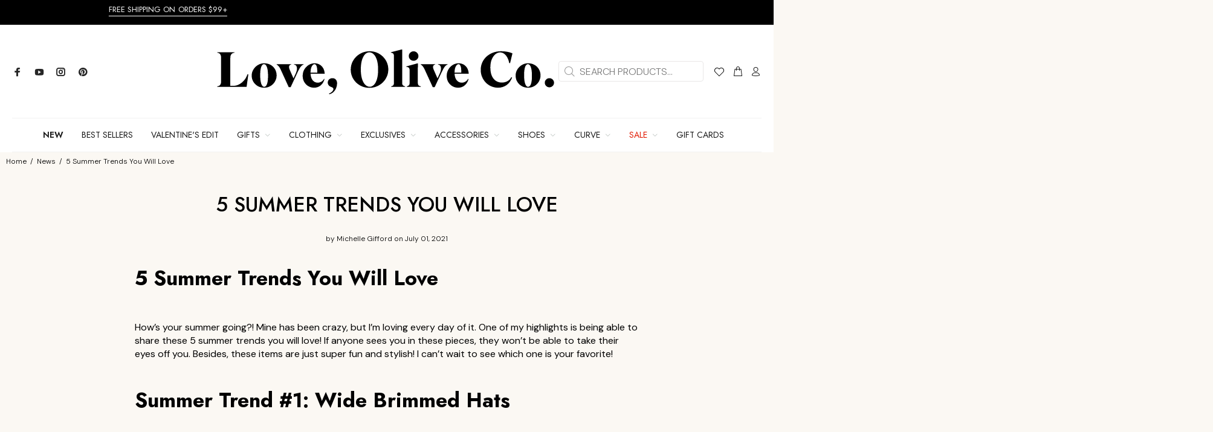

--- FILE ---
content_type: text/html; charset=utf-8
request_url: https://loveoliveco.com/blogs/news/5-summer-trends-you-will-love
body_size: 75579
content:
<!doctype html>
<html
  
  class="no-js"
  lang="en"
>
  <head>
    <link href="https://fonts.cdnfonts.com/css/breathing-personal-use" rel="stylesheet" defer>
    <script async src="https://www.googletagmanager.com/gtag/js?id=G-WRVYVKSETT"></script>
    <script>
      window.dataLayer = window.dataLayer || [];
      function gtag() {
        dataLayer.push(arguments);
      }
      gtag('js', new Date());

      gtag('config', 'G-WRVYVKSETT');
    </script>
    <script type="application/ld+json">
      {
        "@context": "https://schema.org",
        "@type": "Corporation",
        "name": "Love Olive Co",
        "url": "https://loveoliveco.com/",
        "logo": "https://loveoliveco.com/cdn/shop/files/Love_Olive_Co__LOGO__LOGO_V1_BLACK_1_e302e878-a3b0-4a6f-8797-bf482c213b97_300x.png?v=1701201562",
        "sameAs": [
          "https://www.instagram.com/loveoliveco/",
          "https://www.facebook.com/LoveOliveCo/",
          "https://www.youtube.com/c/loveoliveco",
          "https://www.pinterest.com/LoveOliveCo/"
        ]
      }
    </script>

    <script type="application/ld+json">
      {
        "@context": "https://schema.org/",
        "@type": "WebSite",
        "name": "Love Olive Co",
        "url": "https://loveoliveco.com",
        "potentialAction": {
          "@type": "SearchAction",
          "target": "https://loveoliveco.com/search?type=product&q={search_term_string}",
          "query-input": "required name=search_term_string"
        }
      }
    </script>

    <meta charset="utf-8">
    <meta name="viewport" content="width=device-width,initial-scale=1">
    <meta name="theme-color" content="#9ca5a0">
    <meta name="keywords" content="Shopify Template">
    <meta name="author" content="p-themes">
    <link rel="canonical" href="https://loveoliveco.com/blogs/news/5-summer-trends-you-will-love"><link rel="shortcut icon" href="//loveoliveco.com/cdn/shop/files/favicon_926c32e1-bdd9-4e48-a918-da94f9ef1c4a_32x32.png?v=1725393348" type="image/png"><link href="//loveoliveco.com/cdn/shop/t/159/assets/custom.css?v=68390802497565843111768845397" rel="stylesheet" type="text/css" media="all" />

    <link href="//loveoliveco.com/cdn/shop/t/159/assets/swiper-bundle.min.css?v=177976310248660938071768845397" rel="stylesheet" type="text/css" media="all" />
    <script src="//loveoliveco.com/cdn/shop/t/159/assets/swiper-bundle.min.js?v=168720305826612860211768845397" defer></script>

    <script src="//loveoliveco.com/cdn/shop/t/159/assets/jquery-3.6.0.min.js?v=115860211936397945481768845397" defer></script>
      <title>
        5 Summer Trends You Will Love
&ndash; Love Olive Co

        
        
      </title>
    

    
<meta name="description" content="Shop the top 5 summer trends you will love! We have pulled together pieces to put together an entire outfit. No more wondering about what&#39;s in style--we have it all here for you! And you will fall in love with what we have. Happy shopping!">
<!-- /snippets/social-meta-tags.liquid -->




<meta property="og:site_name" content="Love Olive Co">
<meta property="og:url" content="https://loveoliveco.com/blogs/news/5-summer-trends-you-will-love">
<meta property="og:title" content="5 Summer Trends You Will Love">
<meta property="og:type" content="article">
<meta property="og:description" content="Shop the top 5 summer trends you will love! Hats, shoes, and more! Everything is adorable, so I hope you find your favorite and feel like a queen wearing it all summer long!">

<meta property="og:image" content="http://loveoliveco.com/cdn/shop/articles/55_1200x1200.png?v=1624630870">
<meta property="og:image:secure_url" content="https://loveoliveco.com/cdn/shop/articles/55_1200x1200.png?v=1624630870">


<meta name="twitter:card" content="summary_large_image">
<meta name="twitter:title" content="5 Summer Trends You Will Love">
<meta name="twitter:description" content="Shop the top 5 summer trends you will love! Hats, shoes, and more! Everything is adorable, so I hope you find your favorite and feel like a queen wearing it all summer long!">
<link
        href="https://fonts.googleapis.com/css?family=Jost:100,200,300,400,500,600,700,800,900&display=swap"
        rel="stylesheet"
        defer
      ><link
        href="https://fonts.googleapis.com/css?family=DM Sans:100,200,300,400,500,600,700,800,900&display=swap"
        rel="stylesheet"
        defer
      >
<link href="//loveoliveco.com/cdn/shop/t/159/assets/theme.css?v=134154205071345045831768865224" rel="stylesheet" type="text/css" media="all" />

<style>
  /* Prevent slick slider flicker when menu moves to sticky nav */
  .tt-stuck-nav .tt-menu-slider .slick-track,
  .tt-desctop-menu .tt-menu-slider .slick-track {
    transition: none !important;
  }
  .tt-stuck-nav .tt-menu-slider .slick-slide,
  .tt-desctop-menu .tt-menu-slider .slick-slide {
    transition: none !important;
  }
  /* Stabilize slick slider dimensions */
  .tt-menu-slider.slick-initialized .slick-list {
    min-height: 200px;
  }
  .tt-menu-slider .slick-slide {
    min-width: 120px;
  }
  /* Prevent dropdown menu content from causing reflows */
  .tt-desctop-menu .dropdown-menu,
  .tt-stuck-nav .dropdown-menu {
    will-change: opacity, visibility;
    backface-visibility: hidden;
  }
  /* Prevent hover state from causing layout recalculation */
  .tt-desctop-menu .dropdown.hover .dropdown-menu,
  .tt-stuck-nav .dropdown.hover .dropdown-menu {
    contain: layout style;
  }
</style><script src="//loveoliveco.com/cdn/shop/t/159/assets/jquery-2.1.4.min.js?v=146653844047132007351768845397" defer="defer"></script><script>window.performance && window.performance.mark && window.performance.mark('shopify.content_for_header.start');</script><meta name="google-site-verification" content="dea-yvwXhBO6arR_gcPI9sIBJ6bLWinZpK8Y1s9iLQA">
<meta name="facebook-domain-verification" content="oxwjler5vyungj6liho0kc2kk2crei">
<meta id="shopify-digital-wallet" name="shopify-digital-wallet" content="/26747076650/digital_wallets/dialog">
<meta name="shopify-checkout-api-token" content="8ceb17437fb3c5ea64c459064fec4256">
<meta id="in-context-paypal-metadata" data-shop-id="26747076650" data-venmo-supported="false" data-environment="production" data-locale="en_US" data-paypal-v4="true" data-currency="USD">
<link rel="alternate" type="application/atom+xml" title="Feed" href="/blogs/news.atom" />
<link rel="alternate" hreflang="x-default" href="https://loveoliveco.com/blogs/news/5-summer-trends-you-will-love">
<link rel="alternate" hreflang="en-CA" href="https://loveoliveco.com/en-ca/blogs/news/5-summer-trends-you-will-love">
<link rel="alternate" hreflang="en-AU" href="https://loveoliveco.com/en-au/blogs/news/5-summer-trends-you-will-love">
<link rel="alternate" hreflang="en-GB" href="https://loveoliveco.com/en-gb/blogs/news/5-summer-trends-you-will-love">
<link rel="alternate" hreflang="en-FR" href="https://loveoliveco.com/en-fr/blogs/news/5-summer-trends-you-will-love">
<link rel="alternate" hreflang="en-DE" href="https://loveoliveco.com/en-de/blogs/news/5-summer-trends-you-will-love">
<link rel="alternate" hreflang="de-DE" href="https://loveoliveco.com/de-de/blogs/news/5-summer-trends-you-will-love">
<link rel="alternate" hreflang="en-MX" href="https://loveoliveco.com/en-mx/blogs/news/5-summer-trends-you-will-love">
<link rel="alternate" hreflang="es-MX" href="https://loveoliveco.com/es-mx/blogs/news/5-summer-trends-you-will-love">
<link rel="alternate" hreflang="en-ES" href="https://loveoliveco.com/en-es/blogs/news/5-summer-trends-you-will-love">
<link rel="alternate" hreflang="es-ES" href="https://loveoliveco.com/es-es/blogs/news/5-summer-trends-you-will-love">
<link rel="alternate" hreflang="en-US" href="https://loveoliveco.com/blogs/news/5-summer-trends-you-will-love">
<script async="async" src="/checkouts/internal/preloads.js?locale=en-US"></script>
<link rel="preconnect" href="https://shop.app" crossorigin="anonymous">
<script async="async" src="https://shop.app/checkouts/internal/preloads.js?locale=en-US&shop_id=26747076650" crossorigin="anonymous"></script>
<script id="apple-pay-shop-capabilities" type="application/json">{"shopId":26747076650,"countryCode":"US","currencyCode":"USD","merchantCapabilities":["supports3DS"],"merchantId":"gid:\/\/shopify\/Shop\/26747076650","merchantName":"Love Olive Co","requiredBillingContactFields":["postalAddress","email","phone"],"requiredShippingContactFields":["postalAddress","email","phone"],"shippingType":"shipping","supportedNetworks":["visa","masterCard","amex","discover","elo","jcb"],"total":{"type":"pending","label":"Love Olive Co","amount":"1.00"},"shopifyPaymentsEnabled":true,"supportsSubscriptions":true}</script>
<script id="shopify-features" type="application/json">{"accessToken":"8ceb17437fb3c5ea64c459064fec4256","betas":["rich-media-storefront-analytics"],"domain":"loveoliveco.com","predictiveSearch":true,"shopId":26747076650,"locale":"en"}</script>
<script>var Shopify = Shopify || {};
Shopify.shop = "olive-ave-boutique.myshopify.com";
Shopify.locale = "en";
Shopify.currency = {"active":"USD","rate":"1.0"};
Shopify.country = "US";
Shopify.theme = {"name":"Low Stock Indicator Fix","id":144418799658,"schema_name":"HFB Technologies","schema_version":"2.1.2 shopify 2.0","theme_store_id":null,"role":"main"};
Shopify.theme.handle = "null";
Shopify.theme.style = {"id":null,"handle":null};
Shopify.cdnHost = "loveoliveco.com/cdn";
Shopify.routes = Shopify.routes || {};
Shopify.routes.root = "/";</script>
<script type="module">!function(o){(o.Shopify=o.Shopify||{}).modules=!0}(window);</script>
<script>!function(o){function n(){var o=[];function n(){o.push(Array.prototype.slice.apply(arguments))}return n.q=o,n}var t=o.Shopify=o.Shopify||{};t.loadFeatures=n(),t.autoloadFeatures=n()}(window);</script>
<script>
  window.ShopifyPay = window.ShopifyPay || {};
  window.ShopifyPay.apiHost = "shop.app\/pay";
  window.ShopifyPay.redirectState = null;
</script>
<script id="shop-js-analytics" type="application/json">{"pageType":"article"}</script>
<script defer="defer" async type="module" src="//loveoliveco.com/cdn/shopifycloud/shop-js/modules/v2/client.init-shop-cart-sync_BApSsMSl.en.esm.js"></script>
<script defer="defer" async type="module" src="//loveoliveco.com/cdn/shopifycloud/shop-js/modules/v2/chunk.common_CBoos6YZ.esm.js"></script>
<script type="module">
  await import("//loveoliveco.com/cdn/shopifycloud/shop-js/modules/v2/client.init-shop-cart-sync_BApSsMSl.en.esm.js");
await import("//loveoliveco.com/cdn/shopifycloud/shop-js/modules/v2/chunk.common_CBoos6YZ.esm.js");

  window.Shopify.SignInWithShop?.initShopCartSync?.({"fedCMEnabled":true,"windoidEnabled":true});

</script>
<script>
  window.Shopify = window.Shopify || {};
  if (!window.Shopify.featureAssets) window.Shopify.featureAssets = {};
  window.Shopify.featureAssets['shop-js'] = {"shop-cart-sync":["modules/v2/client.shop-cart-sync_DJczDl9f.en.esm.js","modules/v2/chunk.common_CBoos6YZ.esm.js"],"init-fed-cm":["modules/v2/client.init-fed-cm_BzwGC0Wi.en.esm.js","modules/v2/chunk.common_CBoos6YZ.esm.js"],"init-windoid":["modules/v2/client.init-windoid_BS26ThXS.en.esm.js","modules/v2/chunk.common_CBoos6YZ.esm.js"],"shop-cash-offers":["modules/v2/client.shop-cash-offers_DthCPNIO.en.esm.js","modules/v2/chunk.common_CBoos6YZ.esm.js","modules/v2/chunk.modal_Bu1hFZFC.esm.js"],"shop-button":["modules/v2/client.shop-button_D_JX508o.en.esm.js","modules/v2/chunk.common_CBoos6YZ.esm.js"],"init-shop-email-lookup-coordinator":["modules/v2/client.init-shop-email-lookup-coordinator_DFwWcvrS.en.esm.js","modules/v2/chunk.common_CBoos6YZ.esm.js"],"shop-toast-manager":["modules/v2/client.shop-toast-manager_tEhgP2F9.en.esm.js","modules/v2/chunk.common_CBoos6YZ.esm.js"],"shop-login-button":["modules/v2/client.shop-login-button_DwLgFT0K.en.esm.js","modules/v2/chunk.common_CBoos6YZ.esm.js","modules/v2/chunk.modal_Bu1hFZFC.esm.js"],"avatar":["modules/v2/client.avatar_BTnouDA3.en.esm.js"],"init-shop-cart-sync":["modules/v2/client.init-shop-cart-sync_BApSsMSl.en.esm.js","modules/v2/chunk.common_CBoos6YZ.esm.js"],"pay-button":["modules/v2/client.pay-button_BuNmcIr_.en.esm.js","modules/v2/chunk.common_CBoos6YZ.esm.js"],"init-shop-for-new-customer-accounts":["modules/v2/client.init-shop-for-new-customer-accounts_DrjXSI53.en.esm.js","modules/v2/client.shop-login-button_DwLgFT0K.en.esm.js","modules/v2/chunk.common_CBoos6YZ.esm.js","modules/v2/chunk.modal_Bu1hFZFC.esm.js"],"init-customer-accounts-sign-up":["modules/v2/client.init-customer-accounts-sign-up_TlVCiykN.en.esm.js","modules/v2/client.shop-login-button_DwLgFT0K.en.esm.js","modules/v2/chunk.common_CBoos6YZ.esm.js","modules/v2/chunk.modal_Bu1hFZFC.esm.js"],"shop-follow-button":["modules/v2/client.shop-follow-button_C5D3XtBb.en.esm.js","modules/v2/chunk.common_CBoos6YZ.esm.js","modules/v2/chunk.modal_Bu1hFZFC.esm.js"],"checkout-modal":["modules/v2/client.checkout-modal_8TC_1FUY.en.esm.js","modules/v2/chunk.common_CBoos6YZ.esm.js","modules/v2/chunk.modal_Bu1hFZFC.esm.js"],"init-customer-accounts":["modules/v2/client.init-customer-accounts_C0Oh2ljF.en.esm.js","modules/v2/client.shop-login-button_DwLgFT0K.en.esm.js","modules/v2/chunk.common_CBoos6YZ.esm.js","modules/v2/chunk.modal_Bu1hFZFC.esm.js"],"lead-capture":["modules/v2/client.lead-capture_Cq0gfm7I.en.esm.js","modules/v2/chunk.common_CBoos6YZ.esm.js","modules/v2/chunk.modal_Bu1hFZFC.esm.js"],"shop-login":["modules/v2/client.shop-login_BmtnoEUo.en.esm.js","modules/v2/chunk.common_CBoos6YZ.esm.js","modules/v2/chunk.modal_Bu1hFZFC.esm.js"],"payment-terms":["modules/v2/client.payment-terms_BHOWV7U_.en.esm.js","modules/v2/chunk.common_CBoos6YZ.esm.js","modules/v2/chunk.modal_Bu1hFZFC.esm.js"]};
</script>
<script>(function() {
  var isLoaded = false;
  function asyncLoad() {
    if (isLoaded) return;
    isLoaded = true;
    var urls = ["https:\/\/formbuilder.hulkapps.com\/skeletopapp.js?shop=olive-ave-boutique.myshopify.com","https:\/\/s3.amazonaws.com\/verge-shopify\/verge-json-ld.js?shop=olive-ave-boutique.myshopify.com","\/\/cdn.shopify.com\/proxy\/0b9368457a71cf7a853c1dc5e483d07e6bd5620403be741b28a5050f07aea35a\/api.goaffpro.com\/loader.js?shop=olive-ave-boutique.myshopify.com\u0026sp-cache-control=cHVibGljLCBtYXgtYWdlPTkwMA","https:\/\/cdn.nfcube.com\/instafeed-8e265f7d61353cd436daa9780ec8a4b1.js?shop=olive-ave-boutique.myshopify.com","https:\/\/static.shareasale.com\/json\/shopify\/shareasale-tracking.js?sasmid=129038\u0026ssmtid=19038\u0026shop=olive-ave-boutique.myshopify.com","https:\/\/chat-widget.getredo.com\/widget.js?widgetId=4ll5cti8lx572xc\u0026shop=olive-ave-boutique.myshopify.com"];
    for (var i = 0; i < urls.length; i++) {
      var s = document.createElement('script');
      s.type = 'text/javascript';
      s.async = true;
      s.src = urls[i];
      var x = document.getElementsByTagName('script')[0];
      x.parentNode.insertBefore(s, x);
    }
  };
  if(window.attachEvent) {
    window.attachEvent('onload', asyncLoad);
  } else {
    window.addEventListener('load', asyncLoad, false);
  }
})();</script>
<script id="__st">var __st={"a":26747076650,"offset":-25200,"reqid":"2b7ac099-05f7-4caf-8b77-ea391128e00d-1768867302","pageurl":"loveoliveco.com\/blogs\/news\/5-summer-trends-you-will-love","s":"articles-555659591722","u":"378c466b9df5","p":"article","rtyp":"article","rid":555659591722};</script>
<script>window.ShopifyPaypalV4VisibilityTracking = true;</script>
<script id="captcha-bootstrap">!function(){'use strict';const t='contact',e='account',n='new_comment',o=[[t,t],['blogs',n],['comments',n],[t,'customer']],c=[[e,'customer_login'],[e,'guest_login'],[e,'recover_customer_password'],[e,'create_customer']],r=t=>t.map((([t,e])=>`form[action*='/${t}']:not([data-nocaptcha='true']) input[name='form_type'][value='${e}']`)).join(','),a=t=>()=>t?[...document.querySelectorAll(t)].map((t=>t.form)):[];function s(){const t=[...o],e=r(t);return a(e)}const i='password',u='form_key',d=['recaptcha-v3-token','g-recaptcha-response','h-captcha-response',i],f=()=>{try{return window.sessionStorage}catch{return}},m='__shopify_v',_=t=>t.elements[u];function p(t,e,n=!1){try{const o=window.sessionStorage,c=JSON.parse(o.getItem(e)),{data:r}=function(t){const{data:e,action:n}=t;return t[m]||n?{data:e,action:n}:{data:t,action:n}}(c);for(const[e,n]of Object.entries(r))t.elements[e]&&(t.elements[e].value=n);n&&o.removeItem(e)}catch(o){console.error('form repopulation failed',{error:o})}}const l='form_type',E='cptcha';function T(t){t.dataset[E]=!0}const w=window,h=w.document,L='Shopify',v='ce_forms',y='captcha';let A=!1;((t,e)=>{const n=(g='f06e6c50-85a8-45c8-87d0-21a2b65856fe',I='https://cdn.shopify.com/shopifycloud/storefront-forms-hcaptcha/ce_storefront_forms_captcha_hcaptcha.v1.5.2.iife.js',D={infoText:'Protected by hCaptcha',privacyText:'Privacy',termsText:'Terms'},(t,e,n)=>{const o=w[L][v],c=o.bindForm;if(c)return c(t,g,e,D).then(n);var r;o.q.push([[t,g,e,D],n]),r=I,A||(h.body.append(Object.assign(h.createElement('script'),{id:'captcha-provider',async:!0,src:r})),A=!0)});var g,I,D;w[L]=w[L]||{},w[L][v]=w[L][v]||{},w[L][v].q=[],w[L][y]=w[L][y]||{},w[L][y].protect=function(t,e){n(t,void 0,e),T(t)},Object.freeze(w[L][y]),function(t,e,n,w,h,L){const[v,y,A,g]=function(t,e,n){const i=e?o:[],u=t?c:[],d=[...i,...u],f=r(d),m=r(i),_=r(d.filter((([t,e])=>n.includes(e))));return[a(f),a(m),a(_),s()]}(w,h,L),I=t=>{const e=t.target;return e instanceof HTMLFormElement?e:e&&e.form},D=t=>v().includes(t);t.addEventListener('submit',(t=>{const e=I(t);if(!e)return;const n=D(e)&&!e.dataset.hcaptchaBound&&!e.dataset.recaptchaBound,o=_(e),c=g().includes(e)&&(!o||!o.value);(n||c)&&t.preventDefault(),c&&!n&&(function(t){try{if(!f())return;!function(t){const e=f();if(!e)return;const n=_(t);if(!n)return;const o=n.value;o&&e.removeItem(o)}(t);const e=Array.from(Array(32),(()=>Math.random().toString(36)[2])).join('');!function(t,e){_(t)||t.append(Object.assign(document.createElement('input'),{type:'hidden',name:u})),t.elements[u].value=e}(t,e),function(t,e){const n=f();if(!n)return;const o=[...t.querySelectorAll(`input[type='${i}']`)].map((({name:t})=>t)),c=[...d,...o],r={};for(const[a,s]of new FormData(t).entries())c.includes(a)||(r[a]=s);n.setItem(e,JSON.stringify({[m]:1,action:t.action,data:r}))}(t,e)}catch(e){console.error('failed to persist form',e)}}(e),e.submit())}));const S=(t,e)=>{t&&!t.dataset[E]&&(n(t,e.some((e=>e===t))),T(t))};for(const o of['focusin','change'])t.addEventListener(o,(t=>{const e=I(t);D(e)&&S(e,y())}));const B=e.get('form_key'),M=e.get(l),P=B&&M;t.addEventListener('DOMContentLoaded',(()=>{const t=y();if(P)for(const e of t)e.elements[l].value===M&&p(e,B);[...new Set([...A(),...v().filter((t=>'true'===t.dataset.shopifyCaptcha))])].forEach((e=>S(e,t)))}))}(h,new URLSearchParams(w.location.search),n,t,e,['guest_login'])})(!0,!0)}();</script>
<script integrity="sha256-4kQ18oKyAcykRKYeNunJcIwy7WH5gtpwJnB7kiuLZ1E=" data-source-attribution="shopify.loadfeatures" defer="defer" src="//loveoliveco.com/cdn/shopifycloud/storefront/assets/storefront/load_feature-a0a9edcb.js" crossorigin="anonymous"></script>
<script crossorigin="anonymous" defer="defer" src="//loveoliveco.com/cdn/shopifycloud/storefront/assets/shopify_pay/storefront-65b4c6d7.js?v=20250812"></script>
<script data-source-attribution="shopify.dynamic_checkout.dynamic.init">var Shopify=Shopify||{};Shopify.PaymentButton=Shopify.PaymentButton||{isStorefrontPortableWallets:!0,init:function(){window.Shopify.PaymentButton.init=function(){};var t=document.createElement("script");t.src="https://loveoliveco.com/cdn/shopifycloud/portable-wallets/latest/portable-wallets.en.js",t.type="module",document.head.appendChild(t)}};
</script>
<script data-source-attribution="shopify.dynamic_checkout.buyer_consent">
  function portableWalletsHideBuyerConsent(e){var t=document.getElementById("shopify-buyer-consent"),n=document.getElementById("shopify-subscription-policy-button");t&&n&&(t.classList.add("hidden"),t.setAttribute("aria-hidden","true"),n.removeEventListener("click",e))}function portableWalletsShowBuyerConsent(e){var t=document.getElementById("shopify-buyer-consent"),n=document.getElementById("shopify-subscription-policy-button");t&&n&&(t.classList.remove("hidden"),t.removeAttribute("aria-hidden"),n.addEventListener("click",e))}window.Shopify?.PaymentButton&&(window.Shopify.PaymentButton.hideBuyerConsent=portableWalletsHideBuyerConsent,window.Shopify.PaymentButton.showBuyerConsent=portableWalletsShowBuyerConsent);
</script>
<script data-source-attribution="shopify.dynamic_checkout.cart.bootstrap">document.addEventListener("DOMContentLoaded",(function(){function t(){return document.querySelector("shopify-accelerated-checkout-cart, shopify-accelerated-checkout")}if(t())Shopify.PaymentButton.init();else{new MutationObserver((function(e,n){t()&&(Shopify.PaymentButton.init(),n.disconnect())})).observe(document.body,{childList:!0,subtree:!0})}}));
</script>
<link id="shopify-accelerated-checkout-styles" rel="stylesheet" media="screen" href="https://loveoliveco.com/cdn/shopifycloud/portable-wallets/latest/accelerated-checkout-backwards-compat.css" crossorigin="anonymous">
<style id="shopify-accelerated-checkout-cart">
        #shopify-buyer-consent {
  margin-top: 1em;
  display: inline-block;
  width: 100%;
}

#shopify-buyer-consent.hidden {
  display: none;
}

#shopify-subscription-policy-button {
  background: none;
  border: none;
  padding: 0;
  text-decoration: underline;
  font-size: inherit;
  cursor: pointer;
}

#shopify-subscription-policy-button::before {
  box-shadow: none;
}

      </style>
<script id="sections-script" data-sections="promo-fixed" defer="defer" src="//loveoliveco.com/cdn/shop/t/159/compiled_assets/scripts.js?v=550188"></script>
<script>window.performance && window.performance.mark && window.performance.mark('shopify.content_for_header.end');</script>
<style>
      .tt-flbtn.disabled{
      opacity: 0.3;
      }
    </style>
    <script type="text/javascript">
      if (typeof window.hulkappsWishlist === 'undefined') {
        window.hulkappsWishlist = {};
      }
      window.hulkappsWishlist.baseURL = '/apps/advanced-wishlist/api';
      window.hulkappsWishlist.hasAppBlockSupport = '1';
    </script>
    <script>window.is_hulkpo_installed=true</script>
    <style>
      @import url(//fonts.googleapis.com/css?family=Abril+Fatface|Amaranth|Anton|Arvo|Architects+Daughter|Berkshire+Swash|Bevan|Bitter|B612+Mono:400,700|Caveat|Chewy|Chilanka|Comfortaa|Concert+One|Courgette|Domine|Frijole|Fjalla+One|Josefin+Slab|Gloria+Hallelujah|Hepta+Slab:400,500,600,700|Josefin+Sans:400,600,700|Kaushan+Script|Knewave|Lexend+Mega|Libre+Baskerville|Lobster|Montserrat|Mansalva|Old+Standard+TT|Oleo+Script|Open+Sans|Orbitron:400,500,700|Oswald|PT+Sans|Pacifico|Passion+One|Permanent+Marker|Playfair+Display|Poppins|Prata|PT+Mono|Quicksand:400,500,600,700|Raleway|Righteous|Roboto|Rubik|Roboto:400,500,700|Satisfy|Shrikhand|Ubuntu|Work+Sans);
    </style>
    <meta name="google-site-verification" content="ubfwsmG0Ay77OxQg8B-dHFG1Bg0L44t7TlvFK-JquEE">

    <script>
      (function (w, d, t, r, u) {
        var f, n, i;
        (w[u] = w[u] || []),
          (f = function () {
            var o = { ti: '97202761', enableAutoSpaTracking: true };
            (o.q = w[u]), (w[u] = new UET(o)), w[u].push('pageLoad');
          }),
          (n = d.createElement(t)),
          (n.src = r),
          (n.async = 1),
          (n.onload = n.onreadystatechange =
            function () {
              var s = this.readyState;
              (s && s !== 'loaded' && s !== 'complete') || (f(), (n.onload = n.onreadystatechange = null));
            }),
          (i = d.getElementsByTagName(t)[0]),
          i.parentNode.insertBefore(n, i);
      })(window, document, 'script', '//bat.bing.com/bat.js', 'uetq');

      // Function to update Quick View buttons
      function updateQuickViewButtons() {
        const quickViewButtons = document.querySelectorAll('.tt-btn-quickview');
        quickViewButtons.forEach(function (btn) {
          if (!btn.hasAttribute('data-processed')) {
            btn.removeAttribute('data-tooltip');
            while (btn.firstChild) btn.removeChild(btn.firstChild);
            btn.textContent = 'Quick View';
            btn.setAttribute('data-processed', 'true');
          }
        });
      }

      // Run on page load
      document.addEventListener("DOMContentLoaded", updateQuickViewButtons);

      // Watch for dynamically added content (for related products, etc.)
      const observer = new MutationObserver(function(mutations) {
        updateQuickViewButtons();
      });

      // Start observing when DOM is ready
      document.addEventListener("DOMContentLoaded", function() {
        observer.observe(document.body, {
          childList: true,
          subtree: true
        });
      });
    </script>
        <style>
      .tt-product .tt-image-box .tt-btn-quickview::before {
        content: none !important;
        display: none !important;
      }
  </style>
  <script type="text/javascript">if(typeof window.hulkappsWishlist === 'undefined') {
                            window.hulkappsWishlist = {};
                        }
                        window.hulkappsWishlist.baseURL = '/apps/advanced-wishlist/api';
                        window.hulkappsWishlist.hasAppBlockSupport = '1';
                        </script>
  
<!-- BEGIN app block: shopify://apps/se-wishlist-engine/blocks/app-embed/8f7c0857-8e71-463d-a168-8e133094753b --><link rel="preload" href="https://cdn.shopify.com/extensions/019b0687-34c2-750d-9296-a1de718428be/wishlist-engine-225/assets/wishlist-engine.css" as="style" onload="this.onload=null;this.rel='stylesheet'">
<noscript><link rel="stylesheet" href="https://cdn.shopify.com/extensions/019b0687-34c2-750d-9296-a1de718428be/wishlist-engine-225/assets/wishlist-engine.css"></noscript>

<meta name="wishlist_shop_current_currency" content="${{amount}}" id="wishlist_shop_current_currency"/>
<script data-id="Ad05seVZTT0FSY1FTM__14198427981142892921" type="application/javascript">
  var  customHeartIcon='';
  var  customHeartFillIcon='';
</script>

 
<script src="https://cdn.shopify.com/extensions/019b0687-34c2-750d-9296-a1de718428be/wishlist-engine-225/assets/wishlist-engine-app.js" defer></script>

<!-- END app block --><!-- BEGIN app block: shopify://apps/hulk-product-options/blocks/app-embed/380168ef-9475-4244-a291-f66b189208b5 --><!-- BEGIN app snippet: hulkapps_product_options --><script>
    
        window.hulkapps = {
        shop_slug: "olive-ave-boutique",
        store_id: "olive-ave-boutique.myshopify.com",
        money_format: "${{amount}}",
        cart: null,
        product: null,
        product_collections: null,
        product_variants: null,
        is_volume_discount: null,
        is_product_option: true,
        product_id: null,
        page_type: null,
        po_url: "https://productoption.hulkapps.com",
        po_proxy_url: "https://loveoliveco.com",
        vd_url: "https://volumediscount.hulkapps.com",
        customer: null,
        hulkapps_extension_js: true

    }
    window.is_hulkpo_installed=true
    

      window.hulkapps.page_type = "cart";
      window.hulkapps.cart = {"note":null,"attributes":{},"original_total_price":0,"total_price":0,"total_discount":0,"total_weight":0.0,"item_count":0,"items":[],"requires_shipping":false,"currency":"USD","items_subtotal_price":0,"cart_level_discount_applications":[],"checkout_charge_amount":0}
      if (typeof window.hulkapps.cart.items == "object") {
        for (var i=0; i<window.hulkapps.cart.items.length; i++) {
          ["sku", "grams", "vendor", "url", "image", "handle", "requires_shipping", "product_type", "product_description"].map(function(a) {
            delete window.hulkapps.cart.items[i][a]
          })
        }
      }
      window.hulkapps.cart_collections = {}
      

    

</script>

<!-- END app snippet --><!-- END app block --><!-- BEGIN app block: shopify://apps/triplewhale/blocks/triple_pixel_snippet/483d496b-3f1a-4609-aea7-8eee3b6b7a2a --><link rel='preconnect dns-prefetch' href='https://api.config-security.com/' crossorigin />
<link rel='preconnect dns-prefetch' href='https://conf.config-security.com/' crossorigin />
<script>
/* >> TriplePixel :: start*/
window.TriplePixelData={TripleName:"olive-ave-boutique.myshopify.com",ver:"2.16",plat:"SHOPIFY",isHeadless:false,src:'SHOPIFY_EXT',product:{id:"",name:``,price:"",variant:""},search:"",collection:"",cart:"",template:"article",curr:"USD" || "USD"},function(W,H,A,L,E,_,B,N){function O(U,T,P,H,R){void 0===R&&(R=!1),H=new XMLHttpRequest,P?(H.open("POST",U,!0),H.setRequestHeader("Content-Type","text/plain")):H.open("GET",U,!0),H.send(JSON.stringify(P||{})),H.onreadystatechange=function(){4===H.readyState&&200===H.status?(R=H.responseText,U.includes("/first")?eval(R):P||(N[B]=R)):(299<H.status||H.status<200)&&T&&!R&&(R=!0,O(U,T-1,P))}}if(N=window,!N[H+"sn"]){N[H+"sn"]=1,L=function(){return Date.now().toString(36)+"_"+Math.random().toString(36)};try{A.setItem(H,1+(0|A.getItem(H)||0)),(E=JSON.parse(A.getItem(H+"U")||"[]")).push({u:location.href,r:document.referrer,t:Date.now(),id:L()}),A.setItem(H+"U",JSON.stringify(E))}catch(e){}var i,m,p;A.getItem('"!nC`')||(_=A,A=N,A[H]||(E=A[H]=function(t,e,i){return void 0===i&&(i=[]),"State"==t?E.s:(W=L(),(E._q=E._q||[]).push([W,t,e].concat(i)),W)},E.s="Installed",E._q=[],E.ch=W,B="configSecurityConfModel",N[B]=1,O("https://conf.config-security.com/model",5),i=L(),m=A[atob("c2NyZWVu")],_.setItem("di_pmt_wt",i),p={id:i,action:"profile",avatar:_.getItem("auth-security_rand_salt_"),time:m[atob("d2lkdGg=")]+":"+m[atob("aGVpZ2h0")],host:A.TriplePixelData.TripleName,plat:A.TriplePixelData.plat,url:window.location.href.slice(0,500),ref:document.referrer,ver:A.TriplePixelData.ver},O("https://api.config-security.com/event",5,p),O("https://api.config-security.com/first?host=".concat(p.host,"&plat=").concat(p.plat),5)))}}("","TriplePixel",localStorage);
/* << TriplePixel :: end*/
</script>



<!-- END app block --><!-- BEGIN app block: shopify://apps/intelligems-a-b-testing/blocks/intelligems-script/fa83b64c-0c77-4c0c-b4b2-b94b42f5ef19 --><script>
  window._template = {
    directory: "",
    name: "article",
    suffix: "",
  };
  window.__productIdFromTemplate = null;
  window.__plpCollectionIdFromTemplate = null;
</script>
<script type="module" blocking="render" fetchpriority="high" src="https://cdn.intelligems.io/esm/ebc13e85f779/bundle.js" data-em-disable async></script>


<!-- END app block --><!-- BEGIN app block: shopify://apps/a-d-scheduled-gift-cards/blocks/recipient-form-embed/2772172a-70cf-45eb-bc9a-1e0e290d80ce --><script>
  window.sgcData = Object.assign(window.sgcData || {}, {
    localeStrings: null,
    defaultLocaleStrings: {
      'recipient_form.checkbox_title': "I want to send this as a gift",
      'recipient_form.expanded': "Gift card recipient form expanded",
      'recipient_form.collapsed': "Gift card recipient form collapsed",
      'recipient_form.email': "Email",
      'recipient_form.email_label': "Recipient Email (required)",
      'recipient_form.email_placeholder': "Recipient Email *",
      'recipient_form.email_required': "Email address is required",
      'recipient_form.email_invalid': "Email address is invalid",
      'recipient_form.name': "Name",
      'recipient_form.name_label': "Recipient Name (optional)",
      'recipient_form.name_placeholder': "Recipient Name *",
      'recipient_form.message': "Message",
      'recipient_form.message_label': "Message (optional)",
      'recipient_form.message_placeholder': "Message",
      'recipient_form.max_characters': "{{ max_chars }} characters max",
      'recipient_form.send_on_label': "Send on",
      'recipient_form.send_on_placeholder': "Send on",
      'recipient_form.send_on_help_label': "Must be a future date within 90 days. Leave blank to send immediately.",
      'recipient_form.send_on_invalid': "Send on date needs to be in the future"
    }
  });
</script>

<script src="https://cdn.shopify.com/extensions/019b3230-6862-7022-b2aa-0de5c284253e/ad-scheduled-gift-cards-49/assets/recipient-form.js" defer type="module"></script>


<!-- END app block --><!-- BEGIN app block: shopify://apps/redo/blocks/redo_app_embed/c613644b-6df4-4d11-b336-43a5c06745a1 --><!-- BEGIN app snippet: env -->

<script>
  if (typeof process === "undefined") {
    process = {};
  }
  process.env ??= {};
  process.env.AMPLITUDE_API_KEY = "b5eacb35b49c693d959231826b35f7ca";
  process.env.IPIFY_API_KEY = "at_S8q5xe1hwi5jKf6CSb4V661KXTKK2";
  process.env.REDO_API_URL = "https://shopify-cdn.getredo.com";
  process.env.REDO_CHAT_WIDGET_URL = "https://chat-widget.getredo.com";
  process.env.REDO_SHOPIFY_SERVER_URL = "https://shopify-server.getredo.com";

  if (typeof redoStorefront === "undefined") {
    redoStorefront = {};
  }
  redoStorefront.env ??= {};
  redoStorefront.env.AMPLITUDE_API_KEY = "b5eacb35b49c693d959231826b35f7ca";
  redoStorefront.env.IPIFY_API_KEY = "at_S8q5xe1hwi5jKf6CSb4V661KXTKK2";
  redoStorefront.env.REDO_API_URL = "https://shopify-cdn.getredo.com";
  redoStorefront.env.REDO_CHAT_WIDGET_URL = "https://chat-widget.getredo.com";
  redoStorefront.env.REDO_SHOPIFY_SERVER_URL = "https://shopify-server.getredo.com";
</script>
<!-- END app snippet -->
<script>
  const parts = navigator.userAgent.split(" ").map(part => btoa(part)).join("").replace(/=/g, "").toLowerCase();
  if (!parts.includes("2hyb21lluxpz2h0ag91c2") && !parts.includes("w90bwzwcg93zxikdiwmjipk")) {
    const script = document.createElement("script");
    script.async = true;
    script.src = "https://cdn.shopify.com/extensions/019bd8ac-637a-7c7a-8144-4778a597f055/redo-v1.138094/assets/main.js";
    document.head.appendChild(script);
  }
</script>

<!-- END app block --><!-- BEGIN app block: shopify://apps/microsoft-clarity/blocks/clarity_js/31c3d126-8116-4b4a-8ba1-baeda7c4aeea -->
<script type="text/javascript">
  (function (c, l, a, r, i, t, y) {
    c[a] = c[a] || function () { (c[a].q = c[a].q || []).push(arguments); };
    t = l.createElement(r); t.async = 1; t.src = "https://www.clarity.ms/tag/" + i + "?ref=shopify";
    y = l.getElementsByTagName(r)[0]; y.parentNode.insertBefore(t, y);

    c.Shopify.loadFeatures([{ name: "consent-tracking-api", version: "0.1" }], error => {
      if (error) {
        console.error("Error loading Shopify features:", error);
        return;
      }

      c[a]('consentv2', {
        ad_Storage: c.Shopify.customerPrivacy.marketingAllowed() ? "granted" : "denied",
        analytics_Storage: c.Shopify.customerPrivacy.analyticsProcessingAllowed() ? "granted" : "denied",
      });
    });

    l.addEventListener("visitorConsentCollected", function (e) {
      c[a]('consentv2', {
        ad_Storage: e.detail.marketingAllowed ? "granted" : "denied",
        analytics_Storage: e.detail.analyticsAllowed ? "granted" : "denied",
      });
    });
  })(window, document, "clarity", "script", "ssgn34vqof");
</script>



<!-- END app block --><!-- BEGIN app block: shopify://apps/hulk-form-builder/blocks/app-embed/b6b8dd14-356b-4725-a4ed-77232212b3c3 --><!-- BEGIN app snippet: hulkapps-formbuilder-theme-ext --><script type="text/javascript">
  
  if (typeof window.formbuilder_customer != "object") {
        window.formbuilder_customer = {}
  }

  window.hulkFormBuilder = {
    form_data: {"form_fbiv3MEjK2i47X-tKOfUsw":{"uuid":"fbiv3MEjK2i47X-tKOfUsw","form_name":"Love Olive Co Application Questionnaire","form_data":{"div_back_gradient_1":"#fff","div_back_gradient_2":"#fff","back_color":"#fff","form_title":"\u003ch3 style=\"text-align: center;\"\u003eLove Olive Co Application\u003c\/h3\u003e\n","form_submit":"Submit","after_submit":"hideAndmessage","after_submit_msg":"\u003cp\u003eThank you for applying to Love Olive Co.\u0026nbsp;If we have an open position we may reach out to you to set up an interview. If there currently is not a position open we will save your information and get back to you if something opens up.\u003c\/p\u003e\n","captcha_enable":"yes","label_style":"blockLabels","input_border_radius":"2","back_type":"color","input_back_color":"#fff","input_back_color_hover":"#fff","back_shadow":"none","label_font_clr":"#333333","input_font_clr":"#333333","button_align":"centerBtn","button_clr":"#fff","button_back_clr":"#333333","button_border_radius":"2","form_width":"800px","form_border_size":"2","form_border_clr":"#ffffff","form_border_radius":"1","label_font_size":"14","input_font_size":"12","button_font_size":"16","form_padding":"30","input_border_color":"#ccc","input_border_color_hover":"#ccc","btn_border_clr":"#333333","btn_border_size":"1","form_name":"Love Olive Co Application Questionnaire","":"makayla@loveoliveco.com","form_emails":"administrator@loveoliveco.com,makayla@loveoliveco.com","form_access_message":"\u003cp\u003ePlease login to access the form\u003cbr\u003eDo not have an account? Create account\u003c\/p\u003e","notification_email_send":true,"pass_referrer_url_on_email":false,"form_banner_alignment":"left","form_description":"\u003cp style=\"text-align: center;\"\u003e\u0026nbsp;\u003c\/p\u003e\n\n\u003cp style=\"text-align: center;\"\u003ePlease fill out this application and attach any necessary documents within this form. We will get back to you to set up an interview if there is an open position. Please note that not all jobs listed below have an open position. We believe our success depends on the skills and talents that our employees bring to our family business.\u003c\/p\u003e\n","label_font_family":"Montserrat","input_font_family":"Montserrat","captcha_honeypot":"no","captcha_align":"left","captcha_version_3_enable":"no","auto_responder_message":"\u003cp\u003eYou have sucessfully submitted your application to Love Olive Co. We may reach out to you to setup an interview, if not we will save your information for the future.\u003c\/p\u003e\n\n\u003cp\u003exoxo,\u003c\/p\u003e\n\n\u003cp\u003eLove Olive Co\u0026nbsp;Team\u003c\/p\u003e\n","auto_responder_sendname":"Love Olive Co","auto_responder_sendemail":"service@loveoliveco.com","auto_responder_subject":"Love Olive Co Application","google_sheet_key":"1bDnSjRDM6R7gpfUk8vnmYEHWfgfoZKrxpP53nck86YQ","google_sheet_type":"write_each_submission","zapier_integration":"yes","google_sheet_name":"Sheet1","formElements":[{"type":"text","position":0,"label":"Lets start with your name! First and last please. :)","customClass":"","halfwidth":"yes","Conditions":{},"required":"yes","centerfield":"no","page_number":1},{"Conditions":{},"type":"textarea","position":1,"label":"Tell us a little bit about yourself.","halfwidth":"yes","required":"yes","limitCharacters":"2000","page_number":1},{"Conditions":{},"type":"email","position":2,"required":"yes","email_confirm":"yes","label":"Email Address","halfwidth":"no","page_number":1},{"Conditions":{},"type":"phone","position":3,"label":"Phone","required":"yes","page_number":1},{"Conditions":{},"type":"select","position":4,"label":"What position are you applying for?","halfwidth":"yes","required":"yes","values":"Sales Associate\nStore Manager\nIntern (Usually in Marketing\/Communications)\nTagging Associate (Rigby)\nShipping Associate (Rigby)\nCustomer Service (Rigby)\nAssistant Buyer\nMarketing\nModel\nPhotographer","elementCost":{},"other_value":"no","other_value_label":"Other","page_number":1},{"Conditions":{},"type":"multipleCheckbox","position":5,"label":"Are there other positions you may be interested in? (Check all you are interested in.)","halfwidth":"yes","required":"yes","values":"No\nSales Associate\nStore Manager\nIntern (Usually in Marketing\/Communications)\nTagging Associate (Rigby)\nShipping Associate (Rigby)\nCustomer Service (Rigby)\nAssistant Buyer\nMarketing\nModel\nPhotographer\nOther","elementCost":{},"page_number":1},{"Conditions":{},"type":"textarea","position":6,"label":"What is your availability? (Let us know your availability Mon-Sat.)","halfwidth":"yes","required":"yes","limitCharacters":"2000","page_number":1},{"Conditions":{},"type":"textarea","position":7,"label":"Why do you want to work for Love Olive Co?","required":"yes","halfwidth":"yes","limitCharacters":"2000","page_number":1},{"Conditions":{},"type":"textarea","position":8,"label":"Where do you currently reside? (Please include how long you plan on residing there)","halfwidth":"yes","required":"yes","limitCharacters":"2000","page_number":1},{"Conditions":{},"type":"textarea","position":9,"label":"How would you describe your personal style?","halfwidth":"yes","required":"yes","limitCharacters":"3000","page_number":1},{"Conditions":{},"type":"textarea","position":10,"label":"What sets you apart from other applicants?","halfwidth":"yes","required":"yes","limitCharacters":"3000","page_number":1},{"Conditions":{},"type":"textarea","position":11,"label":"Do you have experience in the main position selected above? (If so please tell us a bit about it)","halfwidth":"yes","required":"yes","limitCharacters":"2500","page_number":1},{"Conditions":{},"type":"textarea","position":12,"label":"Do you have any planned vacations? (Are there any planned vacations or time-off that we should be aware of?)","halfwidth":"yes","required":"yes","limitCharacters":"2500","page_number":1},{"Conditions":{"SelectedElemenet":"What position are you applying for?","SelectedElemenetCount":4,"SelectedValue":"Model"},"type":"select","position":13,"label":"Are you comfortable doing indoor and outdoor shoots?","halfwidth":"yes","required":"yes","values":"Yes\nNo","elementCost":{},"page_number":1},{"Conditions":{"SelectedElemenet":"What position are you applying for?","SelectedElemenetCount":4,"SelectedValue":"Model"},"type":"text","position":14,"label":"Do you have experience modeling? (If yes please tell us about it)","required":"yes","halfwidth":"yes","page_number":1},{"Conditions":{"SelectedElemenet":"What position are you applying for?","SelectedElemenetCount":4,"SelectedValue":"Model"},"type":"text","position":15,"label":"What is your height?","halfwidth":"yes","required":"yes","page_number":1},{"Conditions":{"SelectedElemenet":"What position are you applying for?","SelectedElemenetCount":4,"SelectedValue":"Model"},"type":"textarea","position":16,"label":"What is your top, bottom, and shoe size?","halfwidth":"yes","required":"yes","page_number":1},{"Conditions":{"SelectedElemenet":"What position are you applying for?","SelectedElemenetCount":4,"SelectedValue":"Model"},"type":"image","position":17,"label":"Please upload 3 images of yourself here.","enable_drag_and_drop":"yes","halfwidth":"yes","required":"yes","imageMultiple":"yes","imagenoMultiple":"4","page_number":1},{"Conditions":{"SelectedElemenet":"What position are you applying for?","SelectedElemenetCount":4,"SelectedValue":"Photographer"},"type":"textarea","position":18,"label":"How would you describe your photography style?","halfwidth":"yes","required":"yes","limitCharacters":"3000","page_number":1},{"Conditions":{"SelectedElemenet":"What position are you applying for?","SelectedElemenetCount":4,"SelectedValue":"Photographer"},"type":"textarea","position":19,"label":"If you could photograph ___________ everyday what would it be?","halfwidth":"yes","required":"yes","limitCharacters":"3000","page_number":1},{"Conditions":{"SelectedElemenet":"What position are you applying for?","SelectedElemenetCount":4,"SelectedValue":"Sales Associate"},"type":"radio","position":20,"label":"Which location are you applying for?","halfwidth":"yes","required":"yes","values":"Rexburg, ID\nIdaho Falls, ID\nLayton, UT","elementCost":{},"page_number":1},{"Conditions":{},"type":"file","position":21,"label":"Please upload your resume here.","enable_drag_and_drop":"yes","halfwidth":"yes","required":"yes","imageMultiple":"yes","imagenoMultiple":"5","page_number":1}]},"is_spam_form":false,"shop_uuid":"ApmewR4cJndtFjjNmlUv1g","shop_timezone":"America\/Denver","shop_id":35181,"shop_is_after_submit_enabled":true,"shop_shopify_plan":"shopify_plus","shop_shopify_domain":"olive-ave-boutique.myshopify.com","shop_remove_watermark":false,"shop_created_at":"2020-06-08T11:26:46.064-05:00"},"form_zWRZ3ZYl15RYim_bBoHaIw":{"uuid":"zWRZ3ZYl15RYim_bBoHaIw","form_name":"Where Did You Hear About Us?","form_data":{"div_back_gradient_1":"#fff","div_back_gradient_2":"#fff","back_color":"#f4e2e2","form_title":"\u003cp style=\"text-align: center;\"\u003e\u003cspan style=\"color:#000000;\"\u003e\u003cstrong\u003e\u003cspan style=\"font-family:Gill Sans;\"\u003eWhere Did You Hear \u003c\/span\u003e\u003c\/strong\u003e\u003c\/span\u003e\u003c\/p\u003e\n\n\u003cp style=\"text-align: center;\"\u003e\u003cspan style=\"color:#000000;\"\u003e\u003cstrong\u003e\u003cspan style=\"font-family:Gill Sans;\"\u003eAbout Us?\u003c\/span\u003e\u003c\/strong\u003e\u003c\/span\u003e\u003c\/p\u003e\n","form_submit":"Submit","after_submit":"hideAndmessage","after_submit_msg":"","captcha_enable":"no","label_style":"blockLabels","input_border_radius":"2","back_type":"color","input_back_color":"#ffffff","input_back_color_hover":"#ffffff","back_shadow":"none","label_font_clr":"#333333","input_font_clr":"#333333","button_align":"centerBtn","button_clr":"#fff","button_back_clr":"#333333","button_border_radius":"2","form_width":"600px","form_border_size":"2","form_border_clr":"#000000","form_border_radius":"10","label_font_size":"15","input_font_size":"14","button_font_size":"16","form_padding":"35","input_border_color":"#000000","input_border_color_hover":"#000000","btn_border_clr":"#ffffff","btn_border_size":"1","form_name":"Where Did You Hear About Us?","":"","form_emails":"","form_access_message":"\u003cp\u003ePlease login to access the form\u003cbr\u003eDo not have an account? Create account\u003c\/p\u003e","form_banner_alignment":"center","form_description":"\u003cp style=\"text-align: center;\"\u003e\u003cspan style=\"font-family:Gill Sans;\"\u003eTell us how you learned about us!\u003c\/span\u003e\u003c\/p\u003e\n","input_placeholder_clr":"#000000","input_font_family":"Gidole","input_fonts_type":"System Fonts","input_system_font_family":"Gill Sans","label_fonts_type":"System Fonts","label_system_font_family":"Gill Sans","formElements":[{"Conditions":{},"type":"radio","position":0,"label":"Choose One","required":"yes","values":"Instagram\nFacebook\nGoogle\nPinterest\nFamily\/Friend\nOther Search Engine\nOther","elementCost":{},"page_number":1,"align":"vertical"}]},"is_spam_form":false,"shop_uuid":"ApmewR4cJndtFjjNmlUv1g","shop_timezone":"America\/Denver","shop_id":35181,"shop_is_after_submit_enabled":true,"shop_shopify_plan":"shopify_plus","shop_shopify_domain":"olive-ave-boutique.myshopify.com","shop_remove_watermark":false,"shop_created_at":"2020-06-08T11:26:46.064-05:00"}},
    shop_data: {"shop_ApmewR4cJndtFjjNmlUv1g":{"shop_uuid":"ApmewR4cJndtFjjNmlUv1g","shop_timezone":"America\/Denver","shop_id":35181,"shop_is_after_submit_enabled":true,"shop_shopify_plan":"Shopify Plus","shop_shopify_domain":"olive-ave-boutique.myshopify.com","shop_created_at":"2020-06-08T11:26:46.064-05:00","is_skip_metafield":false,"shop_deleted":false,"shop_disabled":false}},
    settings_data: {"shop_settings":{"shop_customise_msgs":[],"default_customise_msgs":{"is_required":"is required","thank_you":"Thank you! The form was submitted successfully.","processing":"Processing...","valid_data":"Please provide valid data","valid_email":"Provide valid email format","valid_tags":"HTML Tags are not allowed","valid_phone":"Provide valid phone number","valid_captcha":"Please provide valid captcha response","valid_url":"Provide valid URL","only_number_alloud":"Provide valid number in","number_less":"must be less than","number_more":"must be more than","image_must_less":"Image must be less than 20MB","image_number":"Images allowed","image_extension":"Invalid extension! Please provide image file","error_image_upload":"Error in image upload. Please try again.","error_file_upload":"Error in file upload. Please try again.","your_response":"Your response","error_form_submit":"Error occur.Please try again after sometime.","email_submitted":"Form with this email is already submitted","invalid_email_by_zerobounce":"The email address you entered appears to be invalid. Please check it and try again.","download_file":"Download file","card_details_invalid":"Your card details are invalid","card_details":"Card details","please_enter_card_details":"Please enter card details","card_number":"Card number","exp_mm":"Exp MM","exp_yy":"Exp YY","crd_cvc":"CVV","payment_value":"Payment amount","please_enter_payment_amount":"Please enter payment amount","address1":"Address line 1","address2":"Address line 2","city":"City","province":"Province","zipcode":"Zip code","country":"Country","blocked_domain":"This form does not accept addresses from","file_must_less":"File must be less than 20MB","file_extension":"Invalid extension! Please provide file","only_file_number_alloud":"files allowed","previous":"Previous","next":"Next","must_have_a_input":"Please enter at least one field.","please_enter_required_data":"Please enter required data","atleast_one_special_char":"Include at least one special character","atleast_one_lowercase_char":"Include at least one lowercase character","atleast_one_uppercase_char":"Include at least one uppercase character","atleast_one_number":"Include at least one number","must_have_8_chars":"Must have 8 characters long","be_between_8_and_12_chars":"Be between 8 and 12 characters long","please_select":"Please Select","phone_submitted":"Form with this phone number is already submitted","user_res_parse_error":"Error while submitting the form","valid_same_values":"values must be same","product_choice_clear_selection":"Clear Selection","picture_choice_clear_selection":"Clear Selection","remove_all_for_file_image_upload":"Remove All","invalid_file_type_for_image_upload":"You can't upload files of this type.","invalid_file_type_for_signature_upload":"You can't upload files of this type.","max_files_exceeded_for_file_upload":"You can not upload any more files.","max_files_exceeded_for_image_upload":"You can not upload any more files.","file_already_exist":"File already uploaded","max_limit_exceed":"You have added the maximum number of text fields.","cancel_upload_for_file_upload":"Cancel upload","cancel_upload_for_image_upload":"Cancel upload","cancel_upload_for_signature_upload":"Cancel upload"},"shop_blocked_domains":[]}},
    features_data: {"shop_plan_features":{"shop_plan_features":["unlimited-forms","full-design-customization","export-form-submissions","multiple-recipients-for-form-submissions","multiple-admin-notifications","enable-captcha","unlimited-file-uploads","save-submitted-form-data","set-auto-response-message","conditional-logic","form-banner","save-as-draft-facility","include-user-response-in-admin-email","disable-form-submission","mail-platform-integration","stripe-payment-integration","pre-built-templates","create-customer-account-on-shopify","google-analytics-3-by-tracking-id","facebook-pixel-id","bing-uet-pixel-id","advanced-js","advanced-css","api-available","customize-form-message","hidden-field","restrict-from-submissions-per-one-user","utm-tracking","ratings","privacy-notices","heading","paragraph","shopify-flow-trigger","domain-setup","block-domain","address","html-code","form-schedule","after-submit-script","customize-form-scrolling","on-form-submission-record-the-referrer-url","password","duplicate-the-forms","include-user-response-in-auto-responder-email","elements-add-ons","admin-and-auto-responder-email-with-tokens","email-export","premium-support","google-analytics-4-by-measurement-id","google-ads-for-tracking-conversion","ticket-system","emoji-feedback","multi-line-text","iamge-choice","image-display","file-upload","slack-integration","google-sheets-integration","multi-page-form","access-only-for-logged-in-users","zapier-integration","add-tags-for-existing-customers"]}},
    shop: null,
    shop_id: null,
    plan_features: null,
    validateDoubleQuotes: false,
    assets: {
      extraFunctions: "https://cdn.shopify.com/extensions/019bb5ee-ec40-7527-955d-c1b8751eb060/form-builder-by-hulkapps-50/assets/extra-functions.js",
      extraStyles: "https://cdn.shopify.com/extensions/019bb5ee-ec40-7527-955d-c1b8751eb060/form-builder-by-hulkapps-50/assets/extra-styles.css",
      bootstrapStyles: "https://cdn.shopify.com/extensions/019bb5ee-ec40-7527-955d-c1b8751eb060/form-builder-by-hulkapps-50/assets/theme-app-extension-bootstrap.css"
    },
    translations: {
      htmlTagNotAllowed: "HTML Tags are not allowed",
      sqlQueryNotAllowed: "SQL Queries are not allowed",
      doubleQuoteNotAllowed: "Double quotes are not allowed",
      vorwerkHttpWwwNotAllowed: "The words \u0026#39;http\u0026#39; and \u0026#39;www\u0026#39; are not allowed. Please remove them and try again.",
      maxTextFieldsReached: "You have added the maximum number of text fields.",
      avoidNegativeWords: "Avoid negative words: Don\u0026#39;t use negative words in your contact message.",
      customDesignOnly: "This form is for custom designs requests. For general inquiries please contact our team at info@stagheaddesigns.com",
      zerobounceApiErrorMsg: "We couldn\u0026#39;t verify your email due to a technical issue. Please try again later.",
    }

  }

  

  window.FbThemeAppExtSettingsHash = {}
  
</script><!-- END app snippet --><!-- END app block --><!-- BEGIN app block: shopify://apps/judge-me-reviews/blocks/judgeme_core/61ccd3b1-a9f2-4160-9fe9-4fec8413e5d8 --><!-- Start of Judge.me Core -->






<link rel="dns-prefetch" href="https://cdnwidget.judge.me">
<link rel="dns-prefetch" href="https://cdn.judge.me">
<link rel="dns-prefetch" href="https://cdn1.judge.me">
<link rel="dns-prefetch" href="https://api.judge.me">

<script data-cfasync='false' class='jdgm-settings-script'>window.jdgmSettings={"pagination":5,"disable_web_reviews":false,"badge_no_review_text":"No reviews","badge_n_reviews_text":"{{ n }} review/reviews","badge_star_color":"#dcb246","hide_badge_preview_if_no_reviews":true,"badge_hide_text":false,"enforce_center_preview_badge":false,"widget_title":"Customer Reviews","widget_open_form_text":"Write a review","widget_close_form_text":"Cancel review","widget_refresh_page_text":"Refresh page","widget_summary_text":"Based on {{ number_of_reviews }} review/reviews","widget_no_review_text":"Be the first to write a review","widget_name_field_text":"Display name","widget_verified_name_field_text":"Verified Name (public)","widget_name_placeholder_text":"Display name","widget_required_field_error_text":"This field is required.","widget_email_field_text":"Email address","widget_verified_email_field_text":"Verified Email (private, can not be edited)","widget_email_placeholder_text":"Your email address","widget_email_field_error_text":"Please enter a valid email address.","widget_rating_field_text":"Rating","widget_review_title_field_text":"Review Title","widget_review_title_placeholder_text":"Give your review a title","widget_review_body_field_text":"Review content","widget_review_body_placeholder_text":"Start writing here...","widget_pictures_field_text":"Picture/Video (optional)","widget_submit_review_text":"Submit Review","widget_submit_verified_review_text":"Submit Verified Review","widget_submit_success_msg_with_auto_publish":"Thank you! Please refresh the page in a few moments to see your review. You can remove or edit your review by logging into \u003ca href='https://judge.me/login' target='_blank' rel='nofollow noopener'\u003eJudge.me\u003c/a\u003e","widget_submit_success_msg_no_auto_publish":"Thank you! Your review will be published as soon as it is approved by the shop admin. You can remove or edit your review by logging into \u003ca href='https://judge.me/login' target='_blank' rel='nofollow noopener'\u003eJudge.me\u003c/a\u003e","widget_show_default_reviews_out_of_total_text":"Showing {{ n_reviews_shown }} out of {{ n_reviews }} reviews.","widget_show_all_link_text":"Show all","widget_show_less_link_text":"Show less","widget_author_said_text":"{{ reviewer_name }} said:","widget_days_text":"{{ n }} days ago","widget_weeks_text":"{{ n }} week/weeks ago","widget_months_text":"{{ n }} month/months ago","widget_years_text":"{{ n }} year/years ago","widget_yesterday_text":"Yesterday","widget_today_text":"Today","widget_replied_text":"\u003e\u003e {{ shop_name }} replied:","widget_read_more_text":"Read more","widget_reviewer_name_as_initial":"last_initial","widget_rating_filter_color":"#dcb246","widget_rating_filter_see_all_text":"See all reviews","widget_sorting_most_recent_text":"Most Recent","widget_sorting_highest_rating_text":"Highest Rating","widget_sorting_lowest_rating_text":"Lowest Rating","widget_sorting_with_pictures_text":"Only Pictures","widget_sorting_most_helpful_text":"Most Helpful","widget_open_question_form_text":"Ask a question","widget_reviews_subtab_text":"Reviews","widget_questions_subtab_text":"Questions","widget_question_label_text":"Question","widget_answer_label_text":"Answer","widget_question_placeholder_text":"Write your question here","widget_submit_question_text":"Submit Question","widget_question_submit_success_text":"Thank you for your question! We will notify you once it gets answered.","widget_star_color":"#dcb246","verified_badge_text":"Verified","verified_badge_bg_color":"#ffffff","verified_badge_text_color":"#dcb246","verified_badge_placement":"left-of-reviewer-name","widget_review_max_height":3,"widget_hide_border":false,"widget_social_share":false,"widget_thumb":false,"widget_review_location_show":true,"widget_location_format":"city_state_code_only","all_reviews_include_out_of_store_products":true,"all_reviews_out_of_store_text":"(out of store)","all_reviews_pagination":100,"all_reviews_product_name_prefix_text":"About","enable_review_pictures":true,"enable_question_anwser":true,"widget_theme":"carousel","review_date_format":"mm/dd/yyyy","default_sort_method":"most-recent","widget_product_reviews_subtab_text":"Product Reviews","widget_shop_reviews_subtab_text":"Shop Reviews","widget_other_products_reviews_text":"Reviews for other products","widget_store_reviews_subtab_text":"Store reviews","widget_no_store_reviews_text":"This store hasn't received any reviews yet","widget_web_restriction_product_reviews_text":"This product hasn't received any reviews yet","widget_no_items_text":"No items found","widget_show_more_text":"Show more","widget_write_a_store_review_text":"Write a Store Review","widget_other_languages_heading":"Reviews in Other Languages","widget_translate_review_text":"Translate review to {{ language }}","widget_translating_review_text":"Translating...","widget_show_original_translation_text":"Show original ({{ language }})","widget_translate_review_failed_text":"Review couldn't be translated.","widget_translate_review_retry_text":"Retry","widget_translate_review_try_again_later_text":"Try again later","show_product_url_for_grouped_product":false,"widget_sorting_pictures_first_text":"Pictures First","show_pictures_on_all_rev_page_mobile":false,"show_pictures_on_all_rev_page_desktop":false,"floating_tab_hide_mobile_install_preference":false,"floating_tab_button_name":"★ Reviews","floating_tab_title":"Let customers speak for us","floating_tab_button_color":"","floating_tab_button_background_color":"","floating_tab_url":"","floating_tab_url_enabled":true,"floating_tab_tab_style":"text","all_reviews_text_badge_text":"Customers rate us {{ shop.metafields.judgeme.all_reviews_rating | round: 1 }}/5 based on {{ shop.metafields.judgeme.all_reviews_count }} reviews.","all_reviews_text_badge_text_branded_style":"{{ shop.metafields.judgeme.all_reviews_rating | round: 1 }} out of 5 stars based on {{ shop.metafields.judgeme.all_reviews_count }} reviews","is_all_reviews_text_badge_a_link":false,"show_stars_for_all_reviews_text_badge":false,"all_reviews_text_badge_url":"","all_reviews_text_style":"text","all_reviews_text_color_style":"judgeme_brand_color","all_reviews_text_color":"#108474","all_reviews_text_show_jm_brand":true,"featured_carousel_show_header":true,"featured_carousel_title":"Let customers speak for us","testimonials_carousel_title":"Customers are saying","videos_carousel_title":"Real customer stories","cards_carousel_title":"Customers are saying","featured_carousel_count_text":"from {{ n }} reviews","featured_carousel_add_link_to_all_reviews_page":false,"featured_carousel_url":"","featured_carousel_show_images":true,"featured_carousel_autoslide_interval":6,"featured_carousel_arrows_on_the_sides":true,"featured_carousel_height":250,"featured_carousel_width":80,"featured_carousel_image_size":0,"featured_carousel_image_height":250,"featured_carousel_arrow_color":"#eeeeee","verified_count_badge_style":"vintage","verified_count_badge_orientation":"horizontal","verified_count_badge_color_style":"judgeme_brand_color","verified_count_badge_color":"#108474","is_verified_count_badge_a_link":false,"verified_count_badge_url":"","verified_count_badge_show_jm_brand":true,"widget_rating_preset_default":5,"widget_first_sub_tab":"product-reviews","widget_show_histogram":false,"widget_histogram_use_custom_color":true,"widget_pagination_use_custom_color":true,"widget_star_use_custom_color":true,"widget_verified_badge_use_custom_color":true,"widget_write_review_use_custom_color":false,"picture_reminder_submit_button":"Upload Pictures","enable_review_videos":true,"mute_video_by_default":false,"widget_sorting_videos_first_text":"Videos First","widget_review_pending_text":"Pending","featured_carousel_items_for_large_screen":3,"social_share_options_order":"Facebook,Twitter","remove_microdata_snippet":true,"disable_json_ld":false,"enable_json_ld_products":false,"preview_badge_show_question_text":false,"preview_badge_no_question_text":"No questions","preview_badge_n_question_text":"{{ number_of_questions }} question/questions","qa_badge_show_icon":false,"qa_badge_position":"same-row","remove_judgeme_branding":true,"widget_add_search_bar":false,"widget_search_bar_placeholder":"Search","widget_sorting_verified_only_text":"Verified only","featured_carousel_theme":"default","featured_carousel_show_rating":true,"featured_carousel_show_title":true,"featured_carousel_show_body":true,"featured_carousel_show_date":false,"featured_carousel_show_reviewer":true,"featured_carousel_show_product":false,"featured_carousel_header_background_color":"#108474","featured_carousel_header_text_color":"#ffffff","featured_carousel_name_product_separator":"reviewed","featured_carousel_full_star_background":"#108474","featured_carousel_empty_star_background":"#dadada","featured_carousel_vertical_theme_background":"#f9fafb","featured_carousel_verified_badge_enable":false,"featured_carousel_verified_badge_color":"#108474","featured_carousel_border_style":"round","featured_carousel_review_line_length_limit":3,"featured_carousel_more_reviews_button_text":"Read more reviews","featured_carousel_view_product_button_text":"View product","all_reviews_page_load_reviews_on":"scroll","all_reviews_page_load_more_text":"Load More Reviews","disable_fb_tab_reviews":false,"enable_ajax_cdn_cache":false,"widget_public_name_text":"displayed publicly like","default_reviewer_name":"Jane Smith","default_reviewer_name_has_non_latin":true,"widget_reviewer_anonymous":"Anonymous","medals_widget_title":"Judge.me Review Medals","medals_widget_background_color":"#f9fafb","medals_widget_position":"footer_all_pages","medals_widget_border_color":"#f9fafb","medals_widget_verified_text_position":"left","medals_widget_use_monochromatic_version":false,"medals_widget_elements_color":"#108474","show_reviewer_avatar":true,"widget_invalid_yt_video_url_error_text":"Not a YouTube video URL","widget_max_length_field_error_text":"Please enter no more than {0} characters.","widget_show_country_flag":false,"widget_show_collected_via_shop_app":true,"widget_verified_by_shop_badge_style":"light","widget_verified_by_shop_text":"Verified by Shop","widget_show_photo_gallery":false,"widget_load_with_code_splitting":true,"widget_ugc_install_preference":false,"widget_ugc_title":"Made by us, Shared by you","widget_ugc_subtitle":"Tag us to see your picture featured in our page","widget_ugc_arrows_color":"#ffffff","widget_ugc_primary_button_text":"Buy Now","widget_ugc_primary_button_background_color":"#108474","widget_ugc_primary_button_text_color":"#ffffff","widget_ugc_primary_button_border_width":"0","widget_ugc_primary_button_border_style":"none","widget_ugc_primary_button_border_color":"#108474","widget_ugc_primary_button_border_radius":"25","widget_ugc_secondary_button_text":"Load More","widget_ugc_secondary_button_background_color":"#ffffff","widget_ugc_secondary_button_text_color":"#108474","widget_ugc_secondary_button_border_width":"2","widget_ugc_secondary_button_border_style":"solid","widget_ugc_secondary_button_border_color":"#108474","widget_ugc_secondary_button_border_radius":"25","widget_ugc_reviews_button_text":"View Reviews","widget_ugc_reviews_button_background_color":"#ffffff","widget_ugc_reviews_button_text_color":"#108474","widget_ugc_reviews_button_border_width":"2","widget_ugc_reviews_button_border_style":"solid","widget_ugc_reviews_button_border_color":"#108474","widget_ugc_reviews_button_border_radius":"25","widget_ugc_reviews_button_link_to":"store-product-page","widget_ugc_show_post_date":true,"widget_ugc_max_width":"800","widget_rating_metafield_value_type":true,"widget_primary_color":"#9ca6a0","widget_enable_secondary_color":true,"widget_secondary_color":"#e5ddd2","widget_summary_average_rating_text":"{{ average_rating }} out of 5","widget_media_grid_title":"Customer photos \u0026 videos","widget_media_grid_see_more_text":"See more","widget_round_style":false,"widget_show_product_medals":false,"widget_verified_by_judgeme_text":"Verified by Judge.me","widget_show_store_medals":false,"widget_verified_by_judgeme_text_in_store_medals":"Verified by Judge.me","widget_media_field_exceed_quantity_message":"Sorry, we can only accept {{ max_media }} for one review.","widget_media_field_exceed_limit_message":"{{ file_name }} is too large, please select a {{ media_type }} less than {{ size_limit }}MB.","widget_review_submitted_text":"Review Submitted!","widget_question_submitted_text":"Question Submitted!","widget_close_form_text_question":"Cancel","widget_write_your_answer_here_text":"Write your answer here","widget_enabled_branded_link":true,"widget_show_collected_by_judgeme":true,"widget_reviewer_name_color":"","widget_write_review_text_color":"","widget_write_review_bg_color":"","widget_collected_by_judgeme_text":"collected by Judge.me","widget_pagination_type":"standard","widget_load_more_text":"Load More","widget_load_more_color":"#9ca6a0","widget_full_review_text":"Full Review","widget_read_more_reviews_text":"Read More Reviews","widget_read_questions_text":"Read Questions","widget_questions_and_answers_text":"Questions \u0026 Answers","widget_verified_by_text":"Verified by","widget_verified_text":"Verified","widget_number_of_reviews_text":"{{ number_of_reviews }} reviews","widget_back_button_text":"Back","widget_next_button_text":"Next","widget_custom_forms_filter_button":"Filters","custom_forms_style":"vertical","widget_show_review_information":false,"how_reviews_are_collected":"How reviews are collected?","widget_show_review_keywords":false,"widget_gdpr_statement":"How we use your data: We'll only contact you about the review you left, and only if necessary. By submitting your review, you agree to Judge.me's \u003ca href='https://judge.me/terms' target='_blank' rel='nofollow noopener'\u003eterms\u003c/a\u003e, \u003ca href='https://judge.me/privacy' target='_blank' rel='nofollow noopener'\u003eprivacy\u003c/a\u003e and \u003ca href='https://judge.me/content-policy' target='_blank' rel='nofollow noopener'\u003econtent\u003c/a\u003e policies.","widget_multilingual_sorting_enabled":false,"widget_translate_review_content_enabled":false,"widget_translate_review_content_method":"manual","popup_widget_review_selection":"automatically_with_pictures","popup_widget_round_border_style":true,"popup_widget_show_title":true,"popup_widget_show_body":true,"popup_widget_show_reviewer":false,"popup_widget_show_product":true,"popup_widget_show_pictures":true,"popup_widget_use_review_picture":true,"popup_widget_show_on_home_page":true,"popup_widget_show_on_product_page":true,"popup_widget_show_on_collection_page":true,"popup_widget_show_on_cart_page":true,"popup_widget_position":"bottom_left","popup_widget_first_review_delay":5,"popup_widget_duration":5,"popup_widget_interval":5,"popup_widget_review_count":5,"popup_widget_hide_on_mobile":true,"review_snippet_widget_round_border_style":true,"review_snippet_widget_card_color":"#FFFFFF","review_snippet_widget_slider_arrows_background_color":"#FFFFFF","review_snippet_widget_slider_arrows_color":"#000000","review_snippet_widget_star_color":"#108474","show_product_variant":false,"all_reviews_product_variant_label_text":"Variant: ","widget_show_verified_branding":false,"widget_ai_summary_title":"Customers say","widget_ai_summary_disclaimer":"AI-powered review summary based on recent customer reviews","widget_show_ai_summary":false,"widget_show_ai_summary_bg":false,"widget_show_review_title_input":true,"redirect_reviewers_invited_via_email":"review_widget","request_store_review_after_product_review":false,"request_review_other_products_in_order":false,"review_form_color_scheme":"default","review_form_corner_style":"square","review_form_star_color":{},"review_form_text_color":"#333333","review_form_background_color":"#ffffff","review_form_field_background_color":"#fafafa","review_form_button_color":{},"review_form_button_text_color":"#ffffff","review_form_modal_overlay_color":"#000000","review_content_screen_title_text":"How would you rate this product?","review_content_introduction_text":"We would love it if you would share a bit about your experience.","store_review_form_title_text":"How would you rate this store?","store_review_form_introduction_text":"We would love it if you would share a bit about your experience.","show_review_guidance_text":true,"one_star_review_guidance_text":"Poor","five_star_review_guidance_text":"Great","customer_information_screen_title_text":"About you","customer_information_introduction_text":"Please tell us more about you.","custom_questions_screen_title_text":"Your experience in more detail","custom_questions_introduction_text":"Here are a few questions to help us understand more about your experience.","review_submitted_screen_title_text":"Thanks for your review!","review_submitted_screen_thank_you_text":"We are processing it and it will appear on the store soon.","review_submitted_screen_email_verification_text":"Please confirm your email by clicking the link we just sent you. This helps us keep reviews authentic.","review_submitted_request_store_review_text":"Would you like to share your experience of shopping with us?","review_submitted_review_other_products_text":"Would you like to review these products?","store_review_screen_title_text":"Would you like to share your experience of shopping with us?","store_review_introduction_text":"We value your feedback and use it to improve. Please share any thoughts or suggestions you have.","reviewer_media_screen_title_picture_text":"Share a picture","reviewer_media_introduction_picture_text":"Upload a photo to support your review.","reviewer_media_screen_title_video_text":"Share a video","reviewer_media_introduction_video_text":"Upload a video to support your review.","reviewer_media_screen_title_picture_or_video_text":"Share a picture or video","reviewer_media_introduction_picture_or_video_text":"Upload a photo or video to support your review.","reviewer_media_youtube_url_text":"Paste your Youtube URL here","advanced_settings_next_step_button_text":"Next","advanced_settings_close_review_button_text":"Close","modal_write_review_flow":false,"write_review_flow_required_text":"Required","write_review_flow_privacy_message_text":"We respect your privacy.","write_review_flow_anonymous_text":"Post review as anonymous","write_review_flow_visibility_text":"This won't be visible to other customers.","write_review_flow_multiple_selection_help_text":"Select as many as you like","write_review_flow_single_selection_help_text":"Select one option","write_review_flow_required_field_error_text":"This field is required","write_review_flow_invalid_email_error_text":"Please enter a valid email address","write_review_flow_max_length_error_text":"Max. {{ max_length }} characters.","write_review_flow_media_upload_text":"\u003cb\u003eClick to upload\u003c/b\u003e or drag and drop","write_review_flow_gdpr_statement":"We'll only contact you about your review if necessary. By submitting your review, you agree to our \u003ca href='https://judge.me/terms' target='_blank' rel='nofollow noopener'\u003eterms and conditions\u003c/a\u003e and \u003ca href='https://judge.me/privacy' target='_blank' rel='nofollow noopener'\u003eprivacy policy\u003c/a\u003e.","rating_only_reviews_enabled":false,"show_negative_reviews_help_screen":false,"new_review_flow_help_screen_rating_threshold":3,"negative_review_resolution_screen_title_text":"Tell us more","negative_review_resolution_text":"Your experience matters to us. If there were issues with your purchase, we're here to help. Feel free to reach out to us, we'd love the opportunity to make things right.","negative_review_resolution_button_text":"Contact us","negative_review_resolution_proceed_with_review_text":"Leave a review","negative_review_resolution_subject":"Issue with purchase from {{ shop_name }}.{{ order_name }}","preview_badge_collection_page_install_status":false,"widget_review_custom_css":"","preview_badge_custom_css":"","preview_badge_stars_count":"5-stars","featured_carousel_custom_css":"","floating_tab_custom_css":"","all_reviews_widget_custom_css":"","medals_widget_custom_css":"","verified_badge_custom_css":"","all_reviews_text_custom_css":"","transparency_badges_collected_via_store_invite":false,"transparency_badges_from_another_provider":false,"transparency_badges_collected_from_store_visitor":false,"transparency_badges_collected_by_verified_review_provider":false,"transparency_badges_earned_reward":false,"transparency_badges_collected_via_store_invite_text":"Review collected via store invitation","transparency_badges_from_another_provider_text":"Review collected from another provider","transparency_badges_collected_from_store_visitor_text":"Review collected from a store visitor","transparency_badges_written_in_google_text":"Review written in Google","transparency_badges_written_in_etsy_text":"Review written in Etsy","transparency_badges_written_in_shop_app_text":"Review written in Shop App","transparency_badges_earned_reward_text":"Review earned a reward for future purchase","product_review_widget_per_page":3,"widget_store_review_label_text":"Review about the store","checkout_comment_extension_title_on_product_page":"Customer Comments","checkout_comment_extension_num_latest_comment_show":5,"checkout_comment_extension_format":"name_and_timestamp","checkout_comment_customer_name":"last_initial","checkout_comment_comment_notification":true,"preview_badge_collection_page_install_preference":false,"preview_badge_home_page_install_preference":false,"preview_badge_product_page_install_preference":false,"review_widget_install_preference":"","review_carousel_install_preference":false,"floating_reviews_tab_install_preference":"none","verified_reviews_count_badge_install_preference":false,"all_reviews_text_install_preference":false,"review_widget_best_location":false,"judgeme_medals_install_preference":false,"review_widget_revamp_enabled":false,"review_widget_qna_enabled":false,"review_widget_header_theme":"minimal","review_widget_widget_title_enabled":true,"review_widget_header_text_size":"medium","review_widget_header_text_weight":"regular","review_widget_average_rating_style":"compact","review_widget_bar_chart_enabled":true,"review_widget_bar_chart_type":"numbers","review_widget_bar_chart_style":"standard","review_widget_expanded_media_gallery_enabled":false,"review_widget_reviews_section_theme":"standard","review_widget_image_style":"thumbnails","review_widget_review_image_ratio":"square","review_widget_stars_size":"medium","review_widget_verified_badge":"standard_text","review_widget_review_title_text_size":"medium","review_widget_review_text_size":"medium","review_widget_review_text_length":"medium","review_widget_number_of_columns_desktop":3,"review_widget_carousel_transition_speed":5,"review_widget_custom_questions_answers_display":"always","review_widget_button_text_color":"#FFFFFF","review_widget_text_color":"#000000","review_widget_lighter_text_color":"#7B7B7B","review_widget_corner_styling":"soft","review_widget_review_word_singular":"review","review_widget_review_word_plural":"reviews","review_widget_voting_label":"Helpful?","review_widget_shop_reply_label":"Reply from {{ shop_name }}:","review_widget_filters_title":"Filters","qna_widget_question_word_singular":"Question","qna_widget_question_word_plural":"Questions","qna_widget_answer_reply_label":"Answer from {{ answerer_name }}:","qna_content_screen_title_text":"Ask a question about this product","qna_widget_question_required_field_error_text":"Please enter your question.","qna_widget_flow_gdpr_statement":"We'll only contact you about your question if necessary. By submitting your question, you agree to our \u003ca href='https://judge.me/terms' target='_blank' rel='nofollow noopener'\u003eterms and conditions\u003c/a\u003e and \u003ca href='https://judge.me/privacy' target='_blank' rel='nofollow noopener'\u003eprivacy policy\u003c/a\u003e.","qna_widget_question_submitted_text":"Thanks for your question!","qna_widget_close_form_text_question":"Close","qna_widget_question_submit_success_text":"We’ll notify you by email when your question is answered.","all_reviews_widget_v2025_enabled":false,"all_reviews_widget_v2025_header_theme":"default","all_reviews_widget_v2025_widget_title_enabled":true,"all_reviews_widget_v2025_header_text_size":"medium","all_reviews_widget_v2025_header_text_weight":"regular","all_reviews_widget_v2025_average_rating_style":"compact","all_reviews_widget_v2025_bar_chart_enabled":true,"all_reviews_widget_v2025_bar_chart_type":"numbers","all_reviews_widget_v2025_bar_chart_style":"standard","all_reviews_widget_v2025_expanded_media_gallery_enabled":false,"all_reviews_widget_v2025_show_store_medals":true,"all_reviews_widget_v2025_show_photo_gallery":true,"all_reviews_widget_v2025_show_review_keywords":false,"all_reviews_widget_v2025_show_ai_summary":false,"all_reviews_widget_v2025_show_ai_summary_bg":false,"all_reviews_widget_v2025_add_search_bar":false,"all_reviews_widget_v2025_default_sort_method":"most-recent","all_reviews_widget_v2025_reviews_per_page":10,"all_reviews_widget_v2025_reviews_section_theme":"default","all_reviews_widget_v2025_image_style":"thumbnails","all_reviews_widget_v2025_review_image_ratio":"square","all_reviews_widget_v2025_stars_size":"medium","all_reviews_widget_v2025_verified_badge":"bold_badge","all_reviews_widget_v2025_review_title_text_size":"medium","all_reviews_widget_v2025_review_text_size":"medium","all_reviews_widget_v2025_review_text_length":"medium","all_reviews_widget_v2025_number_of_columns_desktop":3,"all_reviews_widget_v2025_carousel_transition_speed":5,"all_reviews_widget_v2025_custom_questions_answers_display":"always","all_reviews_widget_v2025_show_product_variant":false,"all_reviews_widget_v2025_show_reviewer_avatar":true,"all_reviews_widget_v2025_reviewer_name_as_initial":"","all_reviews_widget_v2025_review_location_show":false,"all_reviews_widget_v2025_location_format":"","all_reviews_widget_v2025_show_country_flag":false,"all_reviews_widget_v2025_verified_by_shop_badge_style":"light","all_reviews_widget_v2025_social_share":false,"all_reviews_widget_v2025_social_share_options_order":"Facebook,Twitter,LinkedIn,Pinterest","all_reviews_widget_v2025_pagination_type":"standard","all_reviews_widget_v2025_button_text_color":"#FFFFFF","all_reviews_widget_v2025_text_color":"#000000","all_reviews_widget_v2025_lighter_text_color":"#7B7B7B","all_reviews_widget_v2025_corner_styling":"soft","all_reviews_widget_v2025_title":"Customer reviews","all_reviews_widget_v2025_ai_summary_title":"Customers say about this store","all_reviews_widget_v2025_no_review_text":"Be the first to write a review","platform":"shopify","branding_url":"https://app.judge.me/reviews/stores/loveoliveco.com","branding_text":"Powered by Judge.me","locale":"en","reply_name":"Love Olive Co","widget_version":"3.0","footer":true,"autopublish":true,"review_dates":true,"enable_custom_form":false,"shop_use_review_site":true,"shop_locale":"en","enable_multi_locales_translations":false,"show_review_title_input":true,"review_verification_email_status":"never","can_be_branded":true,"reply_name_text":"Love Olive Co"};</script> <style class='jdgm-settings-style'>.jdgm-xx{left:0}:root{--jdgm-primary-color: #9ca6a0;--jdgm-secondary-color: #e5ddd2;--jdgm-star-color: #dcb246;--jdgm-write-review-text-color: white;--jdgm-write-review-bg-color: #9ca6a0;--jdgm-paginate-color: #9ca6a0;--jdgm-border-radius: 0;--jdgm-reviewer-name-color: #9ca6a0}.jdgm-histogram__bar-content{background-color:#dcb246}.jdgm-rev[data-verified-buyer=true] .jdgm-rev__icon.jdgm-rev__icon:after,.jdgm-rev__buyer-badge.jdgm-rev__buyer-badge{color:#dcb246;background-color:#ffffff}.jdgm-review-widget--small .jdgm-gallery.jdgm-gallery .jdgm-gallery__thumbnail-link:nth-child(8) .jdgm-gallery__thumbnail-wrapper.jdgm-gallery__thumbnail-wrapper:before{content:"See more"}@media only screen and (min-width: 768px){.jdgm-gallery.jdgm-gallery .jdgm-gallery__thumbnail-link:nth-child(8) .jdgm-gallery__thumbnail-wrapper.jdgm-gallery__thumbnail-wrapper:before{content:"See more"}}.jdgm-preview-badge .jdgm-star.jdgm-star{color:#dcb246}.jdgm-prev-badge[data-average-rating='0.00']{display:none !important}.jdgm-author-fullname{display:none !important}.jdgm-author-all-initials{display:none !important}.jdgm-rev-widg__title{visibility:hidden}.jdgm-rev-widg__summary-text{visibility:hidden}.jdgm-prev-badge__text{visibility:hidden}.jdgm-rev__prod-link-prefix:before{content:'About'}.jdgm-rev__variant-label:before{content:'Variant: '}.jdgm-rev__out-of-store-text:before{content:'(out of store)'}@media only screen and (min-width: 768px){.jdgm-rev__pics .jdgm-rev_all-rev-page-picture-separator,.jdgm-rev__pics .jdgm-rev__product-picture{display:none}}@media only screen and (max-width: 768px){.jdgm-rev__pics .jdgm-rev_all-rev-page-picture-separator,.jdgm-rev__pics .jdgm-rev__product-picture{display:none}}.jdgm-preview-badge[data-template="product"]{display:none !important}.jdgm-preview-badge[data-template="collection"]{display:none !important}.jdgm-preview-badge[data-template="index"]{display:none !important}.jdgm-review-widget[data-from-snippet="true"]{display:none !important}.jdgm-verified-count-badget[data-from-snippet="true"]{display:none !important}.jdgm-carousel-wrapper[data-from-snippet="true"]{display:none !important}.jdgm-all-reviews-text[data-from-snippet="true"]{display:none !important}.jdgm-medals-section[data-from-snippet="true"]{display:none !important}.jdgm-ugc-media-wrapper[data-from-snippet="true"]{display:none !important}.jdgm-histogram{display:none !important}.jdgm-widget .jdgm-sort-dropdown-wrapper{margin-top:12px}.jdgm-rev__transparency-badge[data-badge-type="review_collected_via_store_invitation"]{display:none !important}.jdgm-rev__transparency-badge[data-badge-type="review_collected_from_another_provider"]{display:none !important}.jdgm-rev__transparency-badge[data-badge-type="review_collected_from_store_visitor"]{display:none !important}.jdgm-rev__transparency-badge[data-badge-type="review_written_in_etsy"]{display:none !important}.jdgm-rev__transparency-badge[data-badge-type="review_written_in_google_business"]{display:none !important}.jdgm-rev__transparency-badge[data-badge-type="review_written_in_shop_app"]{display:none !important}.jdgm-rev__transparency-badge[data-badge-type="review_earned_for_future_purchase"]{display:none !important}.jdgm-review-snippet-widget .jdgm-rev-snippet-widget__cards-container .jdgm-rev-snippet-card{border-radius:8px;background:#fff}.jdgm-review-snippet-widget .jdgm-rev-snippet-widget__cards-container .jdgm-rev-snippet-card__rev-rating .jdgm-star{color:#108474}.jdgm-review-snippet-widget .jdgm-rev-snippet-widget__prev-btn,.jdgm-review-snippet-widget .jdgm-rev-snippet-widget__next-btn{border-radius:50%;background:#fff}.jdgm-review-snippet-widget .jdgm-rev-snippet-widget__prev-btn>svg,.jdgm-review-snippet-widget .jdgm-rev-snippet-widget__next-btn>svg{fill:#000}.jdgm-full-rev-modal.rev-snippet-widget .jm-mfp-container .jm-mfp-content,.jdgm-full-rev-modal.rev-snippet-widget .jm-mfp-container .jdgm-full-rev__icon,.jdgm-full-rev-modal.rev-snippet-widget .jm-mfp-container .jdgm-full-rev__pic-img,.jdgm-full-rev-modal.rev-snippet-widget .jm-mfp-container .jdgm-full-rev__reply{border-radius:8px}.jdgm-full-rev-modal.rev-snippet-widget .jm-mfp-container .jdgm-full-rev[data-verified-buyer="true"] .jdgm-full-rev__icon::after{border-radius:8px}.jdgm-full-rev-modal.rev-snippet-widget .jm-mfp-container .jdgm-full-rev .jdgm-rev__buyer-badge{border-radius:calc( 8px / 2 )}.jdgm-full-rev-modal.rev-snippet-widget .jm-mfp-container .jdgm-full-rev .jdgm-full-rev__replier::before{content:'Love Olive Co'}.jdgm-full-rev-modal.rev-snippet-widget .jm-mfp-container .jdgm-full-rev .jdgm-full-rev__product-button{border-radius:calc( 8px * 6 )}
</style> <style class='jdgm-settings-style'></style> <script data-cfasync="false" type="text/javascript" async src="https://cdnwidget.judge.me/widget_v3/theme/carousel.js" id="judgeme_widget_carousel_js"></script>
<link id="judgeme_widget_carousel_css" rel="stylesheet" type="text/css" media="nope!" onload="this.media='all'" href="https://cdnwidget.judge.me/widget_v3/theme/carousel.css">

  
  
  
  <style class='jdgm-miracle-styles'>
  @-webkit-keyframes jdgm-spin{0%{-webkit-transform:rotate(0deg);-ms-transform:rotate(0deg);transform:rotate(0deg)}100%{-webkit-transform:rotate(359deg);-ms-transform:rotate(359deg);transform:rotate(359deg)}}@keyframes jdgm-spin{0%{-webkit-transform:rotate(0deg);-ms-transform:rotate(0deg);transform:rotate(0deg)}100%{-webkit-transform:rotate(359deg);-ms-transform:rotate(359deg);transform:rotate(359deg)}}@font-face{font-family:'JudgemeStar';src:url("[data-uri]") format("woff");font-weight:normal;font-style:normal}.jdgm-star{font-family:'JudgemeStar';display:inline !important;text-decoration:none !important;padding:0 4px 0 0 !important;margin:0 !important;font-weight:bold;opacity:1;-webkit-font-smoothing:antialiased;-moz-osx-font-smoothing:grayscale}.jdgm-star:hover{opacity:1}.jdgm-star:last-of-type{padding:0 !important}.jdgm-star.jdgm--on:before{content:"\e000"}.jdgm-star.jdgm--off:before{content:"\e001"}.jdgm-star.jdgm--half:before{content:"\e002"}.jdgm-widget *{margin:0;line-height:1.4;-webkit-box-sizing:border-box;-moz-box-sizing:border-box;box-sizing:border-box;-webkit-overflow-scrolling:touch}.jdgm-hidden{display:none !important;visibility:hidden !important}.jdgm-temp-hidden{display:none}.jdgm-spinner{width:40px;height:40px;margin:auto;border-radius:50%;border-top:2px solid #eee;border-right:2px solid #eee;border-bottom:2px solid #eee;border-left:2px solid #ccc;-webkit-animation:jdgm-spin 0.8s infinite linear;animation:jdgm-spin 0.8s infinite linear}.jdgm-prev-badge{display:block !important}

</style>


  
  
   


<script data-cfasync='false' class='jdgm-script'>
!function(e){window.jdgm=window.jdgm||{},jdgm.CDN_HOST="https://cdnwidget.judge.me/",jdgm.CDN_HOST_ALT="https://cdn2.judge.me/cdn/widget_frontend/",jdgm.API_HOST="https://api.judge.me/",jdgm.CDN_BASE_URL="https://cdn.shopify.com/extensions/019bd71c-30e6-73e2-906a-ddb105931c98/judgeme-extensions-297/assets/",
jdgm.docReady=function(d){(e.attachEvent?"complete"===e.readyState:"loading"!==e.readyState)?
setTimeout(d,0):e.addEventListener("DOMContentLoaded",d)},jdgm.loadCSS=function(d,t,o,a){
!o&&jdgm.loadCSS.requestedUrls.indexOf(d)>=0||(jdgm.loadCSS.requestedUrls.push(d),
(a=e.createElement("link")).rel="stylesheet",a.class="jdgm-stylesheet",a.media="nope!",
a.href=d,a.onload=function(){this.media="all",t&&setTimeout(t)},e.body.appendChild(a))},
jdgm.loadCSS.requestedUrls=[],jdgm.loadJS=function(e,d){var t=new XMLHttpRequest;
t.onreadystatechange=function(){4===t.readyState&&(Function(t.response)(),d&&d(t.response))},
t.open("GET",e),t.onerror=function(){if(e.indexOf(jdgm.CDN_HOST)===0&&jdgm.CDN_HOST_ALT!==jdgm.CDN_HOST){var f=e.replace(jdgm.CDN_HOST,jdgm.CDN_HOST_ALT);jdgm.loadJS(f,d)}},t.send()},jdgm.docReady((function(){(window.jdgmLoadCSS||e.querySelectorAll(
".jdgm-widget, .jdgm-all-reviews-page").length>0)&&(jdgmSettings.widget_load_with_code_splitting?
parseFloat(jdgmSettings.widget_version)>=3?jdgm.loadCSS(jdgm.CDN_HOST+"widget_v3/base.css"):
jdgm.loadCSS(jdgm.CDN_HOST+"widget/base.css"):jdgm.loadCSS(jdgm.CDN_HOST+"shopify_v2.css"),
jdgm.loadJS(jdgm.CDN_HOST+"loa"+"der.js"))}))}(document);
</script>
<noscript><link rel="stylesheet" type="text/css" media="all" href="https://cdnwidget.judge.me/shopify_v2.css"></noscript>

<!-- BEGIN app snippet: theme_fix_tags --><script>
  (function() {
    var jdgmThemeFixes = null;
    if (!jdgmThemeFixes) return;
    var thisThemeFix = jdgmThemeFixes[Shopify.theme.id];
    if (!thisThemeFix) return;

    if (thisThemeFix.html) {
      document.addEventListener("DOMContentLoaded", function() {
        var htmlDiv = document.createElement('div');
        htmlDiv.classList.add('jdgm-theme-fix-html');
        htmlDiv.innerHTML = thisThemeFix.html;
        document.body.append(htmlDiv);
      });
    };

    if (thisThemeFix.css) {
      var styleTag = document.createElement('style');
      styleTag.classList.add('jdgm-theme-fix-style');
      styleTag.innerHTML = thisThemeFix.css;
      document.head.append(styleTag);
    };

    if (thisThemeFix.js) {
      var scriptTag = document.createElement('script');
      scriptTag.classList.add('jdgm-theme-fix-script');
      scriptTag.innerHTML = thisThemeFix.js;
      document.head.append(scriptTag);
    };
  })();
</script>
<!-- END app snippet -->
<!-- End of Judge.me Core -->



<!-- END app block --><script src="https://cdn.shopify.com/extensions/019bd851-85ed-795f-8647-0f9a2d79de29/smile-io-269/assets/smile-loader.js" type="text/javascript" defer="defer"></script>
<script src="https://cdn.shopify.com/extensions/019b9c2b-77f8-7b74-afb5-bcf1f8a2c57e/productoption-172/assets/hulkcode.js" type="text/javascript" defer="defer"></script>
<link href="https://cdn.shopify.com/extensions/019b9c2b-77f8-7b74-afb5-bcf1f8a2c57e/productoption-172/assets/hulkcode.css" rel="stylesheet" type="text/css" media="all">
<link href="https://cdn.shopify.com/extensions/019b3230-6862-7022-b2aa-0de5c284253e/ad-scheduled-gift-cards-49/assets/recipient-form.css" rel="stylesheet" type="text/css" media="all">
<script src="https://cdn.shopify.com/extensions/019bb5ee-ec40-7527-955d-c1b8751eb060/form-builder-by-hulkapps-50/assets/form-builder-script.js" type="text/javascript" defer="defer"></script>
<script src="https://cdn.shopify.com/extensions/019bd71c-30e6-73e2-906a-ddb105931c98/judgeme-extensions-297/assets/loader.js" type="text/javascript" defer="defer"></script>
<link href="https://monorail-edge.shopifysvc.com" rel="dns-prefetch">
<script>(function(){if ("sendBeacon" in navigator && "performance" in window) {try {var session_token_from_headers = performance.getEntriesByType('navigation')[0].serverTiming.find(x => x.name == '_s').description;} catch {var session_token_from_headers = undefined;}var session_cookie_matches = document.cookie.match(/_shopify_s=([^;]*)/);var session_token_from_cookie = session_cookie_matches && session_cookie_matches.length === 2 ? session_cookie_matches[1] : "";var session_token = session_token_from_headers || session_token_from_cookie || "";function handle_abandonment_event(e) {var entries = performance.getEntries().filter(function(entry) {return /monorail-edge.shopifysvc.com/.test(entry.name);});if (!window.abandonment_tracked && entries.length === 0) {window.abandonment_tracked = true;var currentMs = Date.now();var navigation_start = performance.timing.navigationStart;var payload = {shop_id: 26747076650,url: window.location.href,navigation_start,duration: currentMs - navigation_start,session_token,page_type: "article"};window.navigator.sendBeacon("https://monorail-edge.shopifysvc.com/v1/produce", JSON.stringify({schema_id: "online_store_buyer_site_abandonment/1.1",payload: payload,metadata: {event_created_at_ms: currentMs,event_sent_at_ms: currentMs}}));}}window.addEventListener('pagehide', handle_abandonment_event);}}());</script>
<script id="web-pixels-manager-setup">(function e(e,d,r,n,o){if(void 0===o&&(o={}),!Boolean(null===(a=null===(i=window.Shopify)||void 0===i?void 0:i.analytics)||void 0===a?void 0:a.replayQueue)){var i,a;window.Shopify=window.Shopify||{};var t=window.Shopify;t.analytics=t.analytics||{};var s=t.analytics;s.replayQueue=[],s.publish=function(e,d,r){return s.replayQueue.push([e,d,r]),!0};try{self.performance.mark("wpm:start")}catch(e){}var l=function(){var e={modern:/Edge?\/(1{2}[4-9]|1[2-9]\d|[2-9]\d{2}|\d{4,})\.\d+(\.\d+|)|Firefox\/(1{2}[4-9]|1[2-9]\d|[2-9]\d{2}|\d{4,})\.\d+(\.\d+|)|Chrom(ium|e)\/(9{2}|\d{3,})\.\d+(\.\d+|)|(Maci|X1{2}).+ Version\/(15\.\d+|(1[6-9]|[2-9]\d|\d{3,})\.\d+)([,.]\d+|)( \(\w+\)|)( Mobile\/\w+|) Safari\/|Chrome.+OPR\/(9{2}|\d{3,})\.\d+\.\d+|(CPU[ +]OS|iPhone[ +]OS|CPU[ +]iPhone|CPU IPhone OS|CPU iPad OS)[ +]+(15[._]\d+|(1[6-9]|[2-9]\d|\d{3,})[._]\d+)([._]\d+|)|Android:?[ /-](13[3-9]|1[4-9]\d|[2-9]\d{2}|\d{4,})(\.\d+|)(\.\d+|)|Android.+Firefox\/(13[5-9]|1[4-9]\d|[2-9]\d{2}|\d{4,})\.\d+(\.\d+|)|Android.+Chrom(ium|e)\/(13[3-9]|1[4-9]\d|[2-9]\d{2}|\d{4,})\.\d+(\.\d+|)|SamsungBrowser\/([2-9]\d|\d{3,})\.\d+/,legacy:/Edge?\/(1[6-9]|[2-9]\d|\d{3,})\.\d+(\.\d+|)|Firefox\/(5[4-9]|[6-9]\d|\d{3,})\.\d+(\.\d+|)|Chrom(ium|e)\/(5[1-9]|[6-9]\d|\d{3,})\.\d+(\.\d+|)([\d.]+$|.*Safari\/(?![\d.]+ Edge\/[\d.]+$))|(Maci|X1{2}).+ Version\/(10\.\d+|(1[1-9]|[2-9]\d|\d{3,})\.\d+)([,.]\d+|)( \(\w+\)|)( Mobile\/\w+|) Safari\/|Chrome.+OPR\/(3[89]|[4-9]\d|\d{3,})\.\d+\.\d+|(CPU[ +]OS|iPhone[ +]OS|CPU[ +]iPhone|CPU IPhone OS|CPU iPad OS)[ +]+(10[._]\d+|(1[1-9]|[2-9]\d|\d{3,})[._]\d+)([._]\d+|)|Android:?[ /-](13[3-9]|1[4-9]\d|[2-9]\d{2}|\d{4,})(\.\d+|)(\.\d+|)|Mobile Safari.+OPR\/([89]\d|\d{3,})\.\d+\.\d+|Android.+Firefox\/(13[5-9]|1[4-9]\d|[2-9]\d{2}|\d{4,})\.\d+(\.\d+|)|Android.+Chrom(ium|e)\/(13[3-9]|1[4-9]\d|[2-9]\d{2}|\d{4,})\.\d+(\.\d+|)|Android.+(UC? ?Browser|UCWEB|U3)[ /]?(15\.([5-9]|\d{2,})|(1[6-9]|[2-9]\d|\d{3,})\.\d+)\.\d+|SamsungBrowser\/(5\.\d+|([6-9]|\d{2,})\.\d+)|Android.+MQ{2}Browser\/(14(\.(9|\d{2,})|)|(1[5-9]|[2-9]\d|\d{3,})(\.\d+|))(\.\d+|)|K[Aa][Ii]OS\/(3\.\d+|([4-9]|\d{2,})\.\d+)(\.\d+|)/},d=e.modern,r=e.legacy,n=navigator.userAgent;return n.match(d)?"modern":n.match(r)?"legacy":"unknown"}(),u="modern"===l?"modern":"legacy",c=(null!=n?n:{modern:"",legacy:""})[u],f=function(e){return[e.baseUrl,"/wpm","/b",e.hashVersion,"modern"===e.buildTarget?"m":"l",".js"].join("")}({baseUrl:d,hashVersion:r,buildTarget:u}),m=function(e){var d=e.version,r=e.bundleTarget,n=e.surface,o=e.pageUrl,i=e.monorailEndpoint;return{emit:function(e){var a=e.status,t=e.errorMsg,s=(new Date).getTime(),l=JSON.stringify({metadata:{event_sent_at_ms:s},events:[{schema_id:"web_pixels_manager_load/3.1",payload:{version:d,bundle_target:r,page_url:o,status:a,surface:n,error_msg:t},metadata:{event_created_at_ms:s}}]});if(!i)return console&&console.warn&&console.warn("[Web Pixels Manager] No Monorail endpoint provided, skipping logging."),!1;try{return self.navigator.sendBeacon.bind(self.navigator)(i,l)}catch(e){}var u=new XMLHttpRequest;try{return u.open("POST",i,!0),u.setRequestHeader("Content-Type","text/plain"),u.send(l),!0}catch(e){return console&&console.warn&&console.warn("[Web Pixels Manager] Got an unhandled error while logging to Monorail."),!1}}}}({version:r,bundleTarget:l,surface:e.surface,pageUrl:self.location.href,monorailEndpoint:e.monorailEndpoint});try{o.browserTarget=l,function(e){var d=e.src,r=e.async,n=void 0===r||r,o=e.onload,i=e.onerror,a=e.sri,t=e.scriptDataAttributes,s=void 0===t?{}:t,l=document.createElement("script"),u=document.querySelector("head"),c=document.querySelector("body");if(l.async=n,l.src=d,a&&(l.integrity=a,l.crossOrigin="anonymous"),s)for(var f in s)if(Object.prototype.hasOwnProperty.call(s,f))try{l.dataset[f]=s[f]}catch(e){}if(o&&l.addEventListener("load",o),i&&l.addEventListener("error",i),u)u.appendChild(l);else{if(!c)throw new Error("Did not find a head or body element to append the script");c.appendChild(l)}}({src:f,async:!0,onload:function(){if(!function(){var e,d;return Boolean(null===(d=null===(e=window.Shopify)||void 0===e?void 0:e.analytics)||void 0===d?void 0:d.initialized)}()){var d=window.webPixelsManager.init(e)||void 0;if(d){var r=window.Shopify.analytics;r.replayQueue.forEach((function(e){var r=e[0],n=e[1],o=e[2];d.publishCustomEvent(r,n,o)})),r.replayQueue=[],r.publish=d.publishCustomEvent,r.visitor=d.visitor,r.initialized=!0}}},onerror:function(){return m.emit({status:"failed",errorMsg:"".concat(f," has failed to load")})},sri:function(e){var d=/^sha384-[A-Za-z0-9+/=]+$/;return"string"==typeof e&&d.test(e)}(c)?c:"",scriptDataAttributes:o}),m.emit({status:"loading"})}catch(e){m.emit({status:"failed",errorMsg:(null==e?void 0:e.message)||"Unknown error"})}}})({shopId: 26747076650,storefrontBaseUrl: "https://loveoliveco.com",extensionsBaseUrl: "https://extensions.shopifycdn.com/cdn/shopifycloud/web-pixels-manager",monorailEndpoint: "https://monorail-edge.shopifysvc.com/unstable/produce_batch",surface: "storefront-renderer",enabledBetaFlags: ["2dca8a86"],webPixelsConfigList: [{"id":"1572274218","configuration":"{\"shopId\":\"olive-ave-boutique.myshopify.com\"}","eventPayloadVersion":"v1","runtimeContext":"STRICT","scriptVersion":"c1fe7b63a0f7ad457a091a5f1865fa90","type":"APP","apiClientId":2753413,"privacyPurposes":["ANALYTICS","MARKETING","SALE_OF_DATA"],"dataSharingAdjustments":{"protectedCustomerApprovalScopes":["read_customer_address","read_customer_email","read_customer_name","read_customer_personal_data","read_customer_phone"]}},{"id":"1460207658","configuration":"{\"shopId\":\"olive-ave-boutique.myshopify.com\"}","eventPayloadVersion":"v1","runtimeContext":"STRICT","scriptVersion":"31536d5a2ef62c1887054e49fd58dba0","type":"APP","apiClientId":4845829,"privacyPurposes":["ANALYTICS"],"dataSharingAdjustments":{"protectedCustomerApprovalScopes":["read_customer_email","read_customer_personal_data","read_customer_phone"]}},{"id":"1422393386","configuration":"{\"accountID\":\"olive-ave-boutique\"}","eventPayloadVersion":"v1","runtimeContext":"STRICT","scriptVersion":"5503eca56790d6863e31590c8c364ee3","type":"APP","apiClientId":12388204545,"privacyPurposes":["ANALYTICS","MARKETING","SALE_OF_DATA"],"dataSharingAdjustments":{"protectedCustomerApprovalScopes":["read_customer_email","read_customer_name","read_customer_personal_data","read_customer_phone"]}},{"id":"1035305002","configuration":"{\"projectId\":\"ssgn34vqof\"}","eventPayloadVersion":"v1","runtimeContext":"STRICT","scriptVersion":"737156edc1fafd4538f270df27821f1c","type":"APP","apiClientId":240074326017,"privacyPurposes":[],"capabilities":["advanced_dom_events"],"dataSharingAdjustments":{"protectedCustomerApprovalScopes":["read_customer_personal_data"]}},{"id":"823132202","configuration":"{\"webPixelName\":\"Judge.me\"}","eventPayloadVersion":"v1","runtimeContext":"STRICT","scriptVersion":"34ad157958823915625854214640f0bf","type":"APP","apiClientId":683015,"privacyPurposes":["ANALYTICS"],"dataSharingAdjustments":{"protectedCustomerApprovalScopes":["read_customer_email","read_customer_name","read_customer_personal_data","read_customer_phone"]}},{"id":"620363818","configuration":"{\"shop\":\"olive-ave-boutique.myshopify.com\",\"cookie_duration\":\"2592000\"}","eventPayloadVersion":"v1","runtimeContext":"STRICT","scriptVersion":"a2e7513c3708f34b1f617d7ce88f9697","type":"APP","apiClientId":2744533,"privacyPurposes":["ANALYTICS","MARKETING"],"dataSharingAdjustments":{"protectedCustomerApprovalScopes":["read_customer_address","read_customer_email","read_customer_name","read_customer_personal_data","read_customer_phone"]}},{"id":"327974954","configuration":"{\"widgetId\":\"4ll5cti8lx572xc\",\"baseRequestUrl\":\"https:\\\/\\\/shopify-server.getredo.com\\\/widgets\",\"splitEnabled\":\"false\",\"customerAccountsEnabled\":\"true\",\"conciergeSplitEnabled\":\"false\",\"marketingEnabled\":\"true\",\"expandedWarrantyEnabled\":\"false\",\"storefrontSalesAIEnabled\":\"true\",\"conversionEnabled\":\"false\"}","eventPayloadVersion":"v1","runtimeContext":"STRICT","scriptVersion":"e718e653983918a06ec4f4d49f6685f2","type":"APP","apiClientId":3426665,"privacyPurposes":["ANALYTICS","MARKETING"],"capabilities":["advanced_dom_events"],"dataSharingAdjustments":{"protectedCustomerApprovalScopes":["read_customer_address","read_customer_email","read_customer_name","read_customer_personal_data","read_customer_phone"]}},{"id":"319946794","configuration":"{\"config\":\"{\\\"pixel_id\\\":\\\"G-WRVYVKSETT\\\",\\\"target_country\\\":\\\"US\\\",\\\"gtag_events\\\":[{\\\"type\\\":\\\"search\\\",\\\"action_label\\\":[\\\"G-WRVYVKSETT\\\",\\\"AW-992442753\\\/WVS8CPrI3rMCEIHzndkD\\\"]},{\\\"type\\\":\\\"begin_checkout\\\",\\\"action_label\\\":[\\\"G-WRVYVKSETT\\\",\\\"AW-992442753\\\/LkEGCPfI3rMCEIHzndkD\\\"]},{\\\"type\\\":\\\"view_item\\\",\\\"action_label\\\":[\\\"G-WRVYVKSETT\\\",\\\"AW-992442753\\\/RBq5CPHI3rMCEIHzndkD\\\",\\\"MC-XWGD9435Y8\\\",\\\"MC-82B4SH8TG7\\\"]},{\\\"type\\\":\\\"purchase\\\",\\\"action_label\\\":[\\\"G-WRVYVKSETT\\\",\\\"AW-992442753\\\/rio1CO7I3rMCEIHzndkD\\\",\\\"MC-XWGD9435Y8\\\",\\\"MC-82B4SH8TG7\\\"]},{\\\"type\\\":\\\"page_view\\\",\\\"action_label\\\":[\\\"G-WRVYVKSETT\\\",\\\"AW-992442753\\\/otSqCOvI3rMCEIHzndkD\\\",\\\"MC-XWGD9435Y8\\\",\\\"MC-82B4SH8TG7\\\"]},{\\\"type\\\":\\\"add_payment_info\\\",\\\"action_label\\\":[\\\"G-WRVYVKSETT\\\",\\\"AW-992442753\\\/_snQCP3I3rMCEIHzndkD\\\"]},{\\\"type\\\":\\\"add_to_cart\\\",\\\"action_label\\\":[\\\"G-WRVYVKSETT\\\",\\\"AW-992442753\\\/03aKCPTI3rMCEIHzndkD\\\"]}],\\\"enable_monitoring_mode\\\":false}\"}","eventPayloadVersion":"v1","runtimeContext":"OPEN","scriptVersion":"b2a88bafab3e21179ed38636efcd8a93","type":"APP","apiClientId":1780363,"privacyPurposes":[],"dataSharingAdjustments":{"protectedCustomerApprovalScopes":["read_customer_address","read_customer_email","read_customer_name","read_customer_personal_data","read_customer_phone"]}},{"id":"127533098","configuration":"{\"pixel_id\":\"1630626407264059\",\"pixel_type\":\"facebook_pixel\",\"metaapp_system_user_token\":\"-\"}","eventPayloadVersion":"v1","runtimeContext":"OPEN","scriptVersion":"ca16bc87fe92b6042fbaa3acc2fbdaa6","type":"APP","apiClientId":2329312,"privacyPurposes":["ANALYTICS","MARKETING","SALE_OF_DATA"],"dataSharingAdjustments":{"protectedCustomerApprovalScopes":["read_customer_address","read_customer_email","read_customer_name","read_customer_personal_data","read_customer_phone"]}},{"id":"68616234","configuration":"{\"masterTagID\":\"19038\",\"merchantID\":\"129038\",\"appPath\":\"https:\/\/daedalus.shareasale.com\",\"storeID\":\"NaN\",\"xTypeMode\":\"NaN\",\"xTypeValue\":\"NaN\",\"channelDedup\":\"NaN\"}","eventPayloadVersion":"v1","runtimeContext":"STRICT","scriptVersion":"f300cca684872f2df140f714437af558","type":"APP","apiClientId":4929191,"privacyPurposes":["ANALYTICS","MARKETING"],"dataSharingAdjustments":{"protectedCustomerApprovalScopes":["read_customer_personal_data"]}},{"id":"61767722","configuration":"{\"tagID\":\"2613519564988\"}","eventPayloadVersion":"v1","runtimeContext":"STRICT","scriptVersion":"18031546ee651571ed29edbe71a3550b","type":"APP","apiClientId":3009811,"privacyPurposes":["ANALYTICS","MARKETING","SALE_OF_DATA"],"dataSharingAdjustments":{"protectedCustomerApprovalScopes":["read_customer_address","read_customer_email","read_customer_name","read_customer_personal_data","read_customer_phone"]}},{"id":"106725418","eventPayloadVersion":"1","runtimeContext":"LAX","scriptVersion":"1","type":"CUSTOM","privacyPurposes":["ANALYTICS","MARKETING","SALE_OF_DATA"],"name":"UET Tag"},{"id":"shopify-app-pixel","configuration":"{}","eventPayloadVersion":"v1","runtimeContext":"STRICT","scriptVersion":"0450","apiClientId":"shopify-pixel","type":"APP","privacyPurposes":["ANALYTICS","MARKETING"]},{"id":"shopify-custom-pixel","eventPayloadVersion":"v1","runtimeContext":"LAX","scriptVersion":"0450","apiClientId":"shopify-pixel","type":"CUSTOM","privacyPurposes":["ANALYTICS","MARKETING"]}],isMerchantRequest: false,initData: {"shop":{"name":"Love Olive Co","paymentSettings":{"currencyCode":"USD"},"myshopifyDomain":"olive-ave-boutique.myshopify.com","countryCode":"US","storefrontUrl":"https:\/\/loveoliveco.com"},"customer":null,"cart":null,"checkout":null,"productVariants":[],"purchasingCompany":null},},"https://loveoliveco.com/cdn","fcfee988w5aeb613cpc8e4bc33m6693e112",{"modern":"","legacy":""},{"shopId":"26747076650","storefrontBaseUrl":"https:\/\/loveoliveco.com","extensionBaseUrl":"https:\/\/extensions.shopifycdn.com\/cdn\/shopifycloud\/web-pixels-manager","surface":"storefront-renderer","enabledBetaFlags":"[\"2dca8a86\"]","isMerchantRequest":"false","hashVersion":"fcfee988w5aeb613cpc8e4bc33m6693e112","publish":"custom","events":"[[\"page_viewed\",{}]]"});</script><script>
  window.ShopifyAnalytics = window.ShopifyAnalytics || {};
  window.ShopifyAnalytics.meta = window.ShopifyAnalytics.meta || {};
  window.ShopifyAnalytics.meta.currency = 'USD';
  var meta = {"page":{"pageType":"article","resourceType":"article","resourceId":555659591722,"requestId":"2b7ac099-05f7-4caf-8b77-ea391128e00d-1768867302"}};
  for (var attr in meta) {
    window.ShopifyAnalytics.meta[attr] = meta[attr];
  }
</script>
<script class="analytics">
  (function () {
    var customDocumentWrite = function(content) {
      var jquery = null;

      if (window.jQuery) {
        jquery = window.jQuery;
      } else if (window.Checkout && window.Checkout.$) {
        jquery = window.Checkout.$;
      }

      if (jquery) {
        jquery('body').append(content);
      }
    };

    var hasLoggedConversion = function(token) {
      if (token) {
        return document.cookie.indexOf('loggedConversion=' + token) !== -1;
      }
      return false;
    }

    var setCookieIfConversion = function(token) {
      if (token) {
        var twoMonthsFromNow = new Date(Date.now());
        twoMonthsFromNow.setMonth(twoMonthsFromNow.getMonth() + 2);

        document.cookie = 'loggedConversion=' + token + '; expires=' + twoMonthsFromNow;
      }
    }

    var trekkie = window.ShopifyAnalytics.lib = window.trekkie = window.trekkie || [];
    if (trekkie.integrations) {
      return;
    }
    trekkie.methods = [
      'identify',
      'page',
      'ready',
      'track',
      'trackForm',
      'trackLink'
    ];
    trekkie.factory = function(method) {
      return function() {
        var args = Array.prototype.slice.call(arguments);
        args.unshift(method);
        trekkie.push(args);
        return trekkie;
      };
    };
    for (var i = 0; i < trekkie.methods.length; i++) {
      var key = trekkie.methods[i];
      trekkie[key] = trekkie.factory(key);
    }
    trekkie.load = function(config) {
      trekkie.config = config || {};
      trekkie.config.initialDocumentCookie = document.cookie;
      var first = document.getElementsByTagName('script')[0];
      var script = document.createElement('script');
      script.type = 'text/javascript';
      script.onerror = function(e) {
        var scriptFallback = document.createElement('script');
        scriptFallback.type = 'text/javascript';
        scriptFallback.onerror = function(error) {
                var Monorail = {
      produce: function produce(monorailDomain, schemaId, payload) {
        var currentMs = new Date().getTime();
        var event = {
          schema_id: schemaId,
          payload: payload,
          metadata: {
            event_created_at_ms: currentMs,
            event_sent_at_ms: currentMs
          }
        };
        return Monorail.sendRequest("https://" + monorailDomain + "/v1/produce", JSON.stringify(event));
      },
      sendRequest: function sendRequest(endpointUrl, payload) {
        // Try the sendBeacon API
        if (window && window.navigator && typeof window.navigator.sendBeacon === 'function' && typeof window.Blob === 'function' && !Monorail.isIos12()) {
          var blobData = new window.Blob([payload], {
            type: 'text/plain'
          });

          if (window.navigator.sendBeacon(endpointUrl, blobData)) {
            return true;
          } // sendBeacon was not successful

        } // XHR beacon

        var xhr = new XMLHttpRequest();

        try {
          xhr.open('POST', endpointUrl);
          xhr.setRequestHeader('Content-Type', 'text/plain');
          xhr.send(payload);
        } catch (e) {
          console.log(e);
        }

        return false;
      },
      isIos12: function isIos12() {
        return window.navigator.userAgent.lastIndexOf('iPhone; CPU iPhone OS 12_') !== -1 || window.navigator.userAgent.lastIndexOf('iPad; CPU OS 12_') !== -1;
      }
    };
    Monorail.produce('monorail-edge.shopifysvc.com',
      'trekkie_storefront_load_errors/1.1',
      {shop_id: 26747076650,
      theme_id: 144418799658,
      app_name: "storefront",
      context_url: window.location.href,
      source_url: "//loveoliveco.com/cdn/s/trekkie.storefront.cd680fe47e6c39ca5d5df5f0a32d569bc48c0f27.min.js"});

        };
        scriptFallback.async = true;
        scriptFallback.src = '//loveoliveco.com/cdn/s/trekkie.storefront.cd680fe47e6c39ca5d5df5f0a32d569bc48c0f27.min.js';
        first.parentNode.insertBefore(scriptFallback, first);
      };
      script.async = true;
      script.src = '//loveoliveco.com/cdn/s/trekkie.storefront.cd680fe47e6c39ca5d5df5f0a32d569bc48c0f27.min.js';
      first.parentNode.insertBefore(script, first);
    };
    trekkie.load(
      {"Trekkie":{"appName":"storefront","development":false,"defaultAttributes":{"shopId":26747076650,"isMerchantRequest":null,"themeId":144418799658,"themeCityHash":"11840748596264636097","contentLanguage":"en","currency":"USD"},"isServerSideCookieWritingEnabled":true,"monorailRegion":"shop_domain","enabledBetaFlags":["65f19447"]},"Session Attribution":{},"S2S":{"facebookCapiEnabled":true,"source":"trekkie-storefront-renderer","apiClientId":580111}}
    );

    var loaded = false;
    trekkie.ready(function() {
      if (loaded) return;
      loaded = true;

      window.ShopifyAnalytics.lib = window.trekkie;

      var originalDocumentWrite = document.write;
      document.write = customDocumentWrite;
      try { window.ShopifyAnalytics.merchantGoogleAnalytics.call(this); } catch(error) {};
      document.write = originalDocumentWrite;

      window.ShopifyAnalytics.lib.page(null,{"pageType":"article","resourceType":"article","resourceId":555659591722,"requestId":"2b7ac099-05f7-4caf-8b77-ea391128e00d-1768867302","shopifyEmitted":true});

      var match = window.location.pathname.match(/checkouts\/(.+)\/(thank_you|post_purchase)/)
      var token = match? match[1]: undefined;
      if (!hasLoggedConversion(token)) {
        setCookieIfConversion(token);
        
      }
    });


        var eventsListenerScript = document.createElement('script');
        eventsListenerScript.async = true;
        eventsListenerScript.src = "//loveoliveco.com/cdn/shopifycloud/storefront/assets/shop_events_listener-3da45d37.js";
        document.getElementsByTagName('head')[0].appendChild(eventsListenerScript);

})();</script>
<script
  defer
  src="https://loveoliveco.com/cdn/shopifycloud/perf-kit/shopify-perf-kit-3.0.4.min.js"
  data-application="storefront-renderer"
  data-shop-id="26747076650"
  data-render-region="gcp-us-central1"
  data-page-type="article"
  data-theme-instance-id="144418799658"
  data-theme-name="HFB Technologies"
  data-theme-version="2.1.2 shopify 2.0"
  data-monorail-region="shop_domain"
  data-resource-timing-sampling-rate="10"
  data-shs="true"
  data-shs-beacon="true"
  data-shs-export-with-fetch="true"
  data-shs-logs-sample-rate="1"
  data-shs-beacon-endpoint="https://loveoliveco.com/api/collect"
></script>
</head>
<script src="//loveoliveco.com/cdn/shop/t/159/assets/countdown.js?v=1170886900534732841768845397" type="text/javascript"></script>
  <body
    class="pagearticle"
    
    
  ><div id="shopify-section-show-helper" class="shopify-section"></div><div id="shopify-section-header-template" class="shopify-section"><header class="desctop-menu-large"><nav class="panel-menu mobile-main-menu">
  <ul><li>
      <a href="/collections/new">New</a></li><li>
      <a href="/collections/restocked">Best Sellers</a></li><li>
      <a href="/collections/valentines-collection">Valentine's Edit</a></li><li>
      <a href="/collections/gifts/Dresses">Gifts</a><ul><li>
          <a href="/collections/gifts-under-20">Gifts Under $20</a></li><li>
          <a href="/collections/gifts-under-40">Gifts Under $40</a></li><li>
          <a href="/collections/jewelry">Jewelry Gifts</a></li><li>
          <a href="/collections/accessory-gifts">Accessory Gifts</a></li><li>
          <a href="/collections/mom">Gifts For Moms</a></li></ul></li><li>
      <a href="/collections/clothing">Clothing</a><ul><li>
          <a href="/collections/tops">Tops</a><ul><li><a href="/collections/sweaters">Sweaters</a></li><li><a href="/collections/cardigans">Cardigans</a></li><li><a href="/collections/pullovers">Pullovers</a></li><li><a href="/collections/blouses">Blouses</a></li><li><a href="/collections/long-sleeve">Long Sleeve</a></li><li><a href="/collections/tees">Tees</a></li></ul></li><li>
          <a href="/collections/bottoms">Bottoms</a><ul><li><a href="/collections/denim">Denim</a></li><li><a href="/collections/skirts">Skirts</a></li><li><a href="/collections/pants">Pants</a></li><li><a href="/collections/overalls">Overalls & Jumpsuits</a></li><li><a href="/collections/bermuda-shorts">Shorts</a></li></ul></li><li>
          <a href="/collections/dresses">Dresses</a><ul><li><a href="/collections/maxi-dresses">Maxi Dresses</a></li><li><a href="/collections/midi-dresses">Midi Dresses</a></li><li><a href="/collections/knee-length-dresses">Knee-Length Dresses</a></li><li><a href="/collections/white-collection">Temple Dresses</a></li><li><a href="/collections/bridesmaid-dresses">Bridesmaid's Dresses</a></li></ul></li><li>
          <a href="/collections/plus">Plus</a><ul><li><a href="/collections/plus-tops">Tops</a></li><li><a href="/collections/plus-bottoms">Bottoms</a></li><li><a href="/collections/plus-outerwear">Outerwear</a></li><li><a href="/collections/plus-dresses">Dresses</a></li></ul></li><li>
          <a href="/collections/jackets">Coats / Jackets</a></li><li>
          <a href="/collections/nursing-friendly">Nursing Friendly</a></li><li>
          <a href="/collections/maternity">Maternity Friendly</a></li><li>
          <a href="/collections/kids">Kids</a></li><li>
          <a href="/collections/swim">Swim</a></li></ul></li><li>
      <a href="/collections/exclusives">Exclusives</a><ul><li>
          <a href="/collections/exclusive-tops">Tops</a></li><li>
          <a href="/collections/exclusive-sweaters">Sweaters</a></li><li>
          <a href="/collections/exclusive-bottoms">Bottoms</a></li><li>
          <a href="/collections/exclusive-dresses">Dresses</a></li><li>
          <a href="/collections/exclusive-outerwear">Outerwear</a></li><li>
          <a href="/collections/mommy-and-me">Mommy & Me</a></li><li>
          <a href="/collections/national-parks">National Parks</a></li></ul></li><li>
      <a href="/collections/accessories">Accessories</a><ul><li>
          <a href="/collections/jewelry">Jewelry</a><ul><li><a href="/collections/necklaces">Necklaces</a></li><li><a href="/collections/rings">Rings</a></li><li><a href="/collections/earrings">Earrings</a></li><li><a href="/collections/bracelets">Bracelets</a></li></ul></li><li>
          <a href="/collections/hair-accessories">Hair</a></li><li>
          <a href="/collections/hats">Hats & Beanies</a></li><li>
          <a href="/collections/bags">Bags</a></li><li>
          <a href="/collections/bath-body">Bath & Body</a></li><li>
          <a href="/collections/socks">Socks</a></li></ul></li><li>
      <a href="/collections/shoes">Shoes</a><ul><li>
          <a href="/collections/shoes">Casual</a><ul><li><a href="/collections/sandals">Sandals</a></li><li><a href="/collections/sneakers">Sneakers</a></li><li><a href="/collections/flats">Flats</a></li></ul></li><li>
          <a href="/collections/boots">Boots & Booties</a></li><li>
          <a href="/collections/clogs">Clogs</a></li><li>
          <a href="/collections/heels">Heels</a></li></ul></li><li>
      <a href="/collections/plus">Curve</a><ul><li>
          <a href="/collections/plus-tops">Tops</a></li><li>
          <a href="/collections/plus-bottoms">Bottoms</a></li><li>
          <a href="/collections/plus-dresses">Dresses</a></li><li>
          <a href="/collections/plus-outerwear">Outerwear</a></li></ul></li><li class="nav-highlight-item">
      <a href="/collections/sale">Sale</a><ul><li>
          <a href="/collections/sale">Shop By Size</a><ul><li><a href="https://loveoliveco.com/collections/sale?filter.v.availability=1&filter.v.option.size=XXSSale">XXS</a></li><li><a href="https://loveoliveco.com/collections/sale?filter.v.availability=1&filter.v.option.size=XS">XS</a></li><li><a href="https://loveoliveco.com/collections/sale?filter.v.availability=1&filter.v.option.size=S&filter.v.option.size=S%2FM">S</a></li><li><a href="https://loveoliveco.com/collections/sale?filter.v.availability=1&filter.v.option.size=S%2FM&filter.v.option.size=M&filter.v.option.size=M%2FL">M</a></li><li><a href="https://loveoliveco.com/collections/sale?filter.v.availability=1&filter.v.option.size=M%2FL&filter.v.option.size=L&filter.v.option.size=L%2FXL">L</a></li><li><a href="https://loveoliveco.com/collections/sale?filter.v.availability=1&filter.v.option.size=L%2FXL&filter.v.option.size=XL">XL</a></li><li><a href="https://loveoliveco.com/collections/sale?filter.v.availability=1&filter.v.option.size=1XL&filter.v.option.size=1X">1XL</a></li><li><a href="https://loveoliveco.com/collections/sale?filter.v.availability=1&filter.v.option.size=XXL&filter.v.option.size=2XL&filter.v.option.size=2X">2XL</a></li><li><a href="https://loveoliveco.com/collections/sale?filter.v.availability=1&filter.v.option.size=XXXL&filter.v.option.size=3XL&filter.v.option.size=3X">3XL</a></li></ul></li><li>
          <a href="/collections/sale-tops">Tops</a></li><li>
          <a href="/collections/sale-bottoms">Bottoms</a></li><li>
          <a href="/collections/sale-dresses">Dresses</a></li><li>
          <a href="/collections/sale-outerwear">Outerwear</a></li><li>
          <a href="/collections/sale-swim">Swim</a></li><li>
          <a href="/collections/sale-shoes">Shoes</a><ul><li><a href="/collections/shoes">Casual</a><ul><li><a href="/collections/sandals">Sandals</a></li><li><a href="/collections/sneakers">Sneakers</a></li><li><a href="/collections/flats">Flats</a></li></ul></li><li><a href="/collections/boots">Boots & Booties</a></li><li><a href="/collections/clogs">Clogs</a></li><li><a href="/collections/heels">Heels</a></li></ul></li><li>
          <a href="/collections/sale-accessories">Accessories</a><ul><li><a href="/collections/jewelry">Jewelry</a><ul><li><a href="/collections/necklaces">Necklaces</a></li><li><a href="/collections/rings">Rings</a></li><li><a href="/collections/earrings">Earrings</a></li><li><a href="/collections/bracelets">Bracelets</a></li></ul></li><li><a href="/collections/hair-accessories">Hair</a></li><li><a href="/collections/hats">Hats & Beanies</a></li><li><a href="/collections/bags">Bags</a></li><li><a href="/collections/bath-body">Bath & Body</a></li><li><a href="/collections/socks">Socks</a></li></ul></li><li>
          <a href="/collections/clothing-under-20">Under $20</a></li><li>
          <a href="/collections/dresses-under-40">Dresses Under $40</a></li></ul></li><li>
      <a href="/collections/gift-cards">Gift Cards</a></li></ul>
</nav><div style="background-color: #000000;" class="tt-top-panel">
      <div class="container">
        <div class="tt-row" style="padding-top:6px;min-height:0px;">

         <div
  class="tt-infobar-slider"
  data-autoplay-speed="3500"
  data-direction="horizontal-reverse"
>
  <div class="swiper-wrapper">
    
      
      
      
      
      
        <div class="swiper-slide">
          
            <a style="
    font-size:13px;
    line-height:20px;
    font-weight:400;
    color: #ffffff;
    font-family: "DM Sans", sans-serif;
  " href="/collections/new">Step this way to shop our newest collection!</a>
          
        </div>
      
    
      
      
      
      
      
        <div class="swiper-slide">
          
            <a style="
    font-size:13px;
    line-height:20px;
    font-weight:400;
    color: #ffffff;
    font-family: "DM Sans", sans-serif;
  " href="/collections/new">Free Shipping on Orders $99+</a>
          
        </div>
      
    
      
      
      
      
      
    
      
      
      
      
      
    
      
      
      
      
      
    
  </div>
</div>

          
        </div>
      </div>
    </div>

<script>
document.addEventListener('DOMContentLoaded', function() {
  // Initialize or restart slider function
  function initOrRestartSlider() {
    const sliderEl = document.querySelector('.tt-infobar-slider');
    if (!sliderEl) return;
    
    // Destroy existing Swiper instance if it exists
    if (sliderEl.swiper) {
      sliderEl.swiper.destroy(true, true);
    }
    
    const speed = parseInt(sliderEl.dataset.autoplaySpeed) || 3000;
    const direction = sliderEl.dataset.direction || 'horizontal';
    
    // Initialize new Swiper instance
    new Swiper('.tt-infobar-slider', {
      loop: true,
      slidesPerView: 1,
      spaceBetween: 0,
      allowTouchMove: false,
      observer: true,
      observeParents: true,
      direction: direction === 'horizontal-reverse' ? 'horizontal' : 'horizontal',
      speed: 1600,
      autoplay: {
        delay: speed,
        pauseOnMouseEnter: true,
        reverseDirection: direction === 'horizontal-reverse'
      }
    });
  }
  
  // Initial initialization
  initOrRestartSlider();
  
  // Scroll event listener
  let lastScrollTop = 0;
  window.addEventListener('scroll', function() {
    const currentScroll = window.pageYOffset || document.documentElement.scrollTop;
    
    // Check if scrolled to top (with a small buffer of 10px)
    if (currentScroll < 10 && lastScrollTop > 10) {
      // Restart the slider when reaching top
      initOrRestartSlider();
    }
    
    lastScrollTop = currentScroll <= 0 ? 0 : currentScroll;
  }, false);
});
</script>
    <style>
.tt-infobar-slider {
  width: 100%;
}
.tt-infobar-slider .swiper-slide {
  display: flex;
  justify-content: center;
  align-items: center;
  text-align: center;
  width: 100% !important; /* full bar width */
}
</style><!-- tt-mobile-header -->
<div class="tt-mobile-header tt-mobile-header-inline tt-mobile-header-inline-stuck">
  <div class="container-fluid">
    <div class="tt-header-row">
      <div class="tt-mobile-parent-menu">
        <div class="tt-menu-toggle mainmenumob-js">
          <svg width="17" height="15" viewBox="0 0 17 15" fill="none" xmlns="http://www.w3.org/2000/svg">
<path d="M16.4023 0.292969C16.4935 0.397135 16.5651 0.507812 16.6172 0.625C16.6693 0.742188 16.6953 0.865885 16.6953 0.996094C16.6953 1.13932 16.6693 1.26953 16.6172 1.38672C16.5651 1.50391 16.4935 1.60807 16.4023 1.69922C16.2982 1.80339 16.1875 1.88151 16.0703 1.93359C15.9531 1.97266 15.8294 1.99219 15.6992 1.99219H1.69531C1.55208 1.99219 1.42188 1.97266 1.30469 1.93359C1.1875 1.88151 1.08333 1.80339 0.992188 1.69922C0.888021 1.60807 0.809896 1.50391 0.757812 1.38672C0.71875 1.26953 0.699219 1.13932 0.699219 0.996094C0.699219 0.865885 0.71875 0.742188 0.757812 0.625C0.809896 0.507812 0.888021 0.397135 0.992188 0.292969C1.08333 0.201823 1.1875 0.130208 1.30469 0.078125C1.42188 0.0260417 1.55208 0 1.69531 0H15.6992C15.8294 0 15.9531 0.0260417 16.0703 0.078125C16.1875 0.130208 16.2982 0.201823 16.4023 0.292969ZM16.4023 6.28906C16.4935 6.39323 16.5651 6.50391 16.6172 6.62109C16.6693 6.73828 16.6953 6.86198 16.6953 6.99219C16.6953 7.13542 16.6693 7.26562 16.6172 7.38281C16.5651 7.5 16.4935 7.60417 16.4023 7.69531C16.2982 7.79948 16.1875 7.8776 16.0703 7.92969C15.9531 7.98177 15.8294 8.00781 15.6992 8.00781H1.69531C1.55208 8.00781 1.42188 7.98177 1.30469 7.92969C1.1875 7.8776 1.08333 7.79948 0.992188 7.69531C0.888021 7.60417 0.809896 7.5 0.757812 7.38281C0.71875 7.26562 0.699219 7.13542 0.699219 6.99219C0.699219 6.86198 0.71875 6.73828 0.757812 6.62109C0.809896 6.50391 0.888021 6.39323 0.992188 6.28906C1.08333 6.19792 1.1875 6.1263 1.30469 6.07422C1.42188 6.02214 1.55208 5.99609 1.69531 5.99609H15.6992C15.8294 5.99609 15.9531 6.02214 16.0703 6.07422C16.1875 6.1263 16.2982 6.19792 16.4023 6.28906ZM16.4023 12.3047C16.4935 12.3958 16.5651 12.5 16.6172 12.6172C16.6693 12.7344 16.6953 12.8646 16.6953 13.0078C16.6953 13.138 16.6693 13.2617 16.6172 13.3789C16.5651 13.4961 16.4935 13.6068 16.4023 13.7109C16.2982 13.8021 16.1875 13.8737 16.0703 13.9258C15.9531 13.9779 15.8294 14.0039 15.6992 14.0039H1.69531C1.55208 14.0039 1.42188 13.9779 1.30469 13.9258C1.1875 13.8737 1.08333 13.8021 0.992188 13.7109C0.888021 13.6068 0.809896 13.4961 0.757812 13.3789C0.71875 13.2617 0.699219 13.138 0.699219 13.0078C0.699219 12.8646 0.71875 12.7344 0.757812 12.6172C0.809896 12.5 0.888021 12.3958 0.992188 12.3047C1.08333 12.2005 1.1875 12.1224 1.30469 12.0703C1.42188 12.0182 1.55208 11.9922 1.69531 11.9922H15.6992C15.8294 11.9922 15.9531 12.0182 16.0703 12.0703C16.1875 12.1224 16.2982 12.2005 16.4023 12.3047Z" fill="#191919"/>
</svg>
        </div>
      </div>
      
      <div class="tt-logo-container">
        <a class="tt-logo tt-logo-alignment" href="/"><img src="//loveoliveco.com/cdn/shop/files/Mobile_Love_Olive_Co._Logo_285_x_57_px_150x.svg?v=1759859479"
                           srcset="//loveoliveco.com/cdn/shop/files/Mobile_Love_Olive_Co._Logo_285_x_57_px_150x.svg?v=1759859479 1x, //loveoliveco.com/cdn/shop/files/Mobile_Love_Olive_Co._Logo_285_x_57_px_300x.svg?v=1759859479 2x"
                           alt=""
                           class="tt-retina"></a>
      </div>
      
      <div class="tt-mobile-parent-menu-icons">
        <!-- search -->

       
<div class="tt-desctop-parent-wishlist tt-parent-box kb-force-heart">
  <div class="tt-wishlist">
    <a href="/apps/wishlist"
       class="tt-dropdown-toggle"
       data-tooltip="Wishlist"
       data-tposition="bottom"
       aria-label="Wishlist">
      <svg width="13" height="13" viewBox="0 0 20 20" fill="none" xmlns="http://www.w3.org/2000/svg">
        <path d="M8.15625 1.34375C8.13542 1.375 8.10938 1.40625 8.07812 1.4375C8.05729 1.45833 8.03125 1.48438 8 1.51562C7.96875 1.48438 7.9375 1.45833 7.90625 1.4375C7.88542 1.40625 7.86458 1.375 7.84375 1.34375C7.39583 0.895833 6.88542 0.5625 6.3125 0.34375C5.75 0.114583 5.17188 0 4.57812 0C3.99479 0 3.42188 0.114583 2.85938 0.34375C2.29688 0.5625 1.79167 0.895833 1.34375 1.34375C0.90625 1.78125 0.572917 2.28125 0.34375 2.84375C0.114583 3.39583 0 3.97917 0 4.59375C0 5.20833 0.114583 5.79688 0.34375 6.35938C0.572917 6.91146 0.90625 7.40625 1.34375 7.84375L7.64062 14.1406C7.69271 14.1823 7.75 14.2135 7.8125 14.2344C7.875 14.2656 7.9375 14.2812 8 14.2812C8.0625 14.2812 8.125 14.2656 8.1875 14.2344C8.25 14.2135 8.30729 14.1823 8.35938 14.1406L14.6562 7.84375C15.0938 7.40625 15.4271 6.91146 15.6562 6.35938C15.8854 5.79688 16 5.20833 16 4.59375C16 3.97917 15.8854 3.39583 15.6562 2.84375C15.4271 2.28125 15.0938 1.78125 14.6562 1.34375C14.2083 0.895833 13.7031 0.5625 13.1406 0.34375C12.5781 0.114583 12 0 11.4062 0C10.8229 0 10.2448 0.114583 9.67188 0.34375C9.10938 0.5625 8.60417 0.895833 8.15625 1.34375ZM13.9531 7.125L8 13.0781L2.04688 7.125C1.71354 6.79167 1.45312 6.40625 1.26562 5.96875C1.08854 5.53125 1 5.07292 1 4.59375C1 4.11458 1.08854 3.65625 1.26562 3.21875C1.45312 2.78125 1.71354 2.39062 2.04688 2.04688C2.40104 1.70312 2.79688 1.44271 3.23438 1.26562C3.68229 1.08854 4.13542 1 4.59375 1C5.05208 1 5.5 1.08854 5.9375 1.26562C6.38542 1.44271 6.78125 1.70312 7.125 2.04688C7.20833 2.13021 7.28646 2.21875 7.35938 2.3125C7.44271 2.40625 7.51562 2.50521 7.57812 2.60938C7.67188 2.74479 7.8125 2.8125 8 2.8125C8.1875 2.8125 8.32812 2.74479 8.42188 2.60938C8.48438 2.50521 8.55208 2.40625 8.625 2.3125C8.70833 2.21875 8.79167 2.13021 8.875 2.04688C9.21875 1.70312 9.60938 1.44271 10.0469 1.26562C10.4948 1.08854 10.9479 1 11.4062 1C11.8646 1 12.3125 1.08854 12.75 1.26562C13.1979 1.44271 13.599 1.70312 13.9531 2.04688C14.2865 2.39062 14.5417 2.78125 14.7188 3.21875C14.9062 3.65625 15 4.11458 15 4.59375C15 5.07292 14.9062 5.53125 14.7188 5.96875C14.5417 6.40625 14.2865 6.79167 13.9531 7.125Z"
              fill="currentColor" />
      </svg>
    </a>
  </div>
</div>



<style>
/* Align wishlist with other header icons */
.tt-desctop-parent-wishlist .tt-dropdown-toggle {
  display: inline-flex;
  align-items: center;
  justify-content: center;
  padding-top: 0; /* remove custom top padding */
}

/* Size the SVG to match */
.tt-desctop-parent-wishlist .tt-dropdown-toggle svg {
  width: 20px;
  height: 20px;
}


.tt-desctop-parent-wishlist.tt-parent-box.kb-force-heart {
    margin-top: 24px;
}


.tt-stuck-nav .tt-desctop-parent-wishlist.tt-parent-box.kb-force-heart {
    margin-top: 10px;
}

@media (max-width: 1025px) {
 .tt-desctop-parent-wishlist.tt-parent-box.kb-force-heart {
    margin-top: 11px;
}
}

</style>
        <div class="tt-mobile-parent-search tt-parent-box"></div>
        <!-- /search --><!-- cart -->
        <div class="tt-mobile-parent-cart tt-parent-box"></div>
        <!-- /cart --></div>

      
      
    </div>
  </div>
</div>
  
  <!-- tt-desktop-header -->
  <div class="tt-desktop-header">

    
    
    <div class="container-fluid">
      <div class="tt-header-holder">

       <div style="position:absolute; left: 0; color:BLACK;">
         <ul class="tt-social-icon">
           <li><a class="icon-g-64" target="_blank" href="https://www.facebook.com/LoveOliveCo/"></a></li>
           <li><a class="icon-h-58" target="_blank" href="https://www.youtube.com/c/loveoliveco"></a></li>
           <li><a class="icon-g-67" target="_blank" href="https://www.instagram.com/loveoliveco/"></a></li>
           <li><a class="icon-g-70" target="_blank" href="https://www.pinterest.com/LoveOliveCo/"></a></li>
         </ul> 
       </div>

        

        <div class="tt-obj-logo obj-aligment-center" itemscope itemtype="http://schema.org/Organization"><a href="/" class="tt-logo" itemprop="url"><img src="//loveoliveco.com/cdn/shop/files/New_Love_Olive_Co._Logo_3_300x.svg?v=1759859195"
                   srcset="//loveoliveco.com/cdn/shop/files/New_Love_Olive_Co._Logo_3_300x.svg?v=1759859195 1x, //loveoliveco.com/cdn/shop/files/New_Love_Olive_Co._Logo_3_600x.svg?v=1759859195 2x"
                   alt="Love Olive Co"
                   class="tt-retina" itemprop="logo" style="top:0px"/></a></div>

        <div class="tt-obj-options obj-move-right tt-position-absolute"><div class="tt-parent-box tt-desctop-parent-headtype1">
  <div class="tt-search-opened-headtype1 headerformplaceholderstyles">
    <form action="/search" method="get" role="search">
      <button type="submit" class="tt-btn-search">
        <i class="icon-f-85"></i>
      </button>
      <input class="tt-search-input"
             type="search"
             name="q"
             placeholder="SEARCH PRODUCTS...">
      <input type="hidden" name="type" value="product" />
    </form>
  </div>
</div>

<!-- tt-search -->
<div class="tt-desctop-parent-search tt-parent-box serchisopen">
  <div class="tt-search tt-dropdown-obj">
    <button class="tt-dropdown-toggle"
            data-tooltip="Search"
            data-tposition="bottom"
            >
      <i class="icon-f-85"></i>
    </button>
    <div class="tt-dropdown-menu">
      <div class="container">
        <form action="/search" method="get" role="search">
          <div class="tt-col">
            <input type="hidden" name="type" value="product" />
            <input class="tt-search-input"
                   type="search"
                   name="q"
                   placeholder="SEARCH PRODUCTS..."
                   aria-label="SEARCH PRODUCTS...">
            <button type="submit" class="tt-btn-search"></button>
          </div>
          <div class="tt-col">
            <button class="tt-btn-close icon-f-84"></button>
          </div>
          <div class="tt-info-text">What are you Looking for?</div>
        </form>
      </div>
    </div>
  </div>
</div>
<!-- /tt-search --><div class="tt-desctop-parent-wishlist tt-parent-box kb-force-heart">
  <div class="tt-wishlist">
    <a href="/apps/wishlist"
       class="tt-dropdown-toggle"
       data-tooltip="Wishlist"
       data-tposition="bottom"
       aria-label="Wishlist">
      <svg width="13" height="13" viewBox="0 0 20 20" fill="none" xmlns="http://www.w3.org/2000/svg">
        <path d="M8.15625 1.34375C8.13542 1.375 8.10938 1.40625 8.07812 1.4375C8.05729 1.45833 8.03125 1.48438 8 1.51562C7.96875 1.48438 7.9375 1.45833 7.90625 1.4375C7.88542 1.40625 7.86458 1.375 7.84375 1.34375C7.39583 0.895833 6.88542 0.5625 6.3125 0.34375C5.75 0.114583 5.17188 0 4.57812 0C3.99479 0 3.42188 0.114583 2.85938 0.34375C2.29688 0.5625 1.79167 0.895833 1.34375 1.34375C0.90625 1.78125 0.572917 2.28125 0.34375 2.84375C0.114583 3.39583 0 3.97917 0 4.59375C0 5.20833 0.114583 5.79688 0.34375 6.35938C0.572917 6.91146 0.90625 7.40625 1.34375 7.84375L7.64062 14.1406C7.69271 14.1823 7.75 14.2135 7.8125 14.2344C7.875 14.2656 7.9375 14.2812 8 14.2812C8.0625 14.2812 8.125 14.2656 8.1875 14.2344C8.25 14.2135 8.30729 14.1823 8.35938 14.1406L14.6562 7.84375C15.0938 7.40625 15.4271 6.91146 15.6562 6.35938C15.8854 5.79688 16 5.20833 16 4.59375C16 3.97917 15.8854 3.39583 15.6562 2.84375C15.4271 2.28125 15.0938 1.78125 14.6562 1.34375C14.2083 0.895833 13.7031 0.5625 13.1406 0.34375C12.5781 0.114583 12 0 11.4062 0C10.8229 0 10.2448 0.114583 9.67188 0.34375C9.10938 0.5625 8.60417 0.895833 8.15625 1.34375ZM13.9531 7.125L8 13.0781L2.04688 7.125C1.71354 6.79167 1.45312 6.40625 1.26562 5.96875C1.08854 5.53125 1 5.07292 1 4.59375C1 4.11458 1.08854 3.65625 1.26562 3.21875C1.45312 2.78125 1.71354 2.39062 2.04688 2.04688C2.40104 1.70312 2.79688 1.44271 3.23438 1.26562C3.68229 1.08854 4.13542 1 4.59375 1C5.05208 1 5.5 1.08854 5.9375 1.26562C6.38542 1.44271 6.78125 1.70312 7.125 2.04688C7.20833 2.13021 7.28646 2.21875 7.35938 2.3125C7.44271 2.40625 7.51562 2.50521 7.57812 2.60938C7.67188 2.74479 7.8125 2.8125 8 2.8125C8.1875 2.8125 8.32812 2.74479 8.42188 2.60938C8.48438 2.50521 8.55208 2.40625 8.625 2.3125C8.70833 2.21875 8.79167 2.13021 8.875 2.04688C9.21875 1.70312 9.60938 1.44271 10.0469 1.26562C10.4948 1.08854 10.9479 1 11.4062 1C11.8646 1 12.3125 1.08854 12.75 1.26562C13.1979 1.44271 13.599 1.70312 13.9531 2.04688C14.2865 2.39062 14.5417 2.78125 14.7188 3.21875C14.9062 3.65625 15 4.11458 15 4.59375C15 5.07292 14.9062 5.53125 14.7188 5.96875C14.5417 6.40625 14.2865 6.79167 13.9531 7.125Z"
              fill="currentColor" />
      </svg>
    </a>
  </div>
</div>



<style>
/* Align wishlist with other header icons */
.tt-desctop-parent-wishlist .tt-dropdown-toggle {
  display: inline-flex;
  align-items: center;
  justify-content: center;
  padding-top: 0; /* remove custom top padding */
}

/* Size the SVG to match */
.tt-desctop-parent-wishlist .tt-dropdown-toggle svg {
  width: 20px;
  height: 20px;
}


.tt-desctop-parent-wishlist.tt-parent-box.kb-force-heart {
    margin-top: 24px;
}


.tt-stuck-nav .tt-desctop-parent-wishlist.tt-parent-box.kb-force-heart {
    margin-top: 10px;
}

@media (max-width: 1025px) {
 .tt-desctop-parent-wishlist.tt-parent-box.kb-force-heart {
    margin-top: 11px;
}
}

</style>

<!-- tt-cart -->
<div class="tt-desctop-parent-cart tt-parent-box">
  <div class="tt-cart tt-dropdown-obj">
    <button class="tt-dropdown-toggle"
            data-tooltip="Cart"
            data-tposition="bottom"
            >
      

      
        
      <i class="icon-f-39"></i>
        
      
      <span class="tt-text">
      
      </span>
      <span class="tt-badge-cart hide">0</span>
      
            
    </button>

    <div class="tt-dropdown-menu">
      <div class="tt-mobile-add">
        <h6 class="tt-title">SHOPPING CART</h6>
        <button class="tt-close">CLOSE</button>
      </div>
      <div class="tt-dropdown-inner">
        <div class="tt-cart-layout">
          <div class="tt-cart-content">
              















































<div class="rewards-progress-wrapper"
     id="rewards-progress-wrapper"
     data-tier1-threshold="99"
     data-tier1-reward="Free Shipping"
     data-tier1-color="#9aa6a0"
     data-tier2-enabled="false"
     data-tier2-threshold="150"
     data-tier2-reward="Free Gift"
     data-tier2-color="#7c9673"
     data-tier3-enabled="false"
     data-tier3-threshold="250"
     data-tier3-reward="15% Off"
     data-tier3-color="#c9a87b"
     data-max-threshold="99"
     data-cart-total="0.0">

  
  <div class="rewards-status-message">
    
      Spend <strong>$99.0</strong> more for <strong>Free Shipping</strong>
    
  </div>

  
  <div class="rewards-progress-track">
    
    <div class="rewards-progress-segments">
      <div class="reward-segment" style="width: 100.0%; background-color: #9aa6a0; opacity: 0.2;"></div>
      
      
    </div>

    
    <div class="rewards-progress-fill" data-progress="0.0">
      
        <div class="reward-fill-segment" style="width: 100%; background-color: #9aa6a0;"></div>
      
    </div>

    
    <div class="reward-milestone" style="left: 100.0%;" data-tier="1">
      <div class="milestone-marker " style="border-color: #9aa6a0; ">
        
      </div>
      <div class="milestone-label">Free Shipping</div>
      <div class="milestone-amount">$99</div>
    </div>

    

    
  </div>

  
  <div class="rewards-range-labels">
    <span>$0</span>
  </div>
</div>

<style>
.rewards-progress-wrapper {
  margin-top: 10px;
  margin-bottom: 20px;
  padding: 0 60px;
  font-size: 14px;
  color: #333333;
  font-family: "DM Sans", sans-serif;
  position: relative;
  isolation: isolate;
}

.rewards-status-message {
  text-align: center;
  margin-bottom: 12px;
  font-size: 13px;
}

.rewards-status-message .reward-unlocked {
  color: #2e7d32;
  font-weight: 600;
}

.rewards-progress-track {
  position: relative;
  height: 12px;
  background: #eeeeee;
  border-radius: 8px;
  overflow: visible;
  margin-bottom: 28px;
}

.rewards-progress-segments {
  position: absolute;
  top: 0;
  left: 0;
  right: 0;
  bottom: 0;
  display: flex;
  border-radius: 8px;
  overflow: hidden;
}

.reward-segment {
  height: 100%;
}

.rewards-progress-fill {
  position: absolute;
  top: 0;
  left: 0;
  height: 100%;
  border-radius: 8px;
  overflow: hidden;
  display: flex;
  transition: width 0.3s ease;
}

.reward-fill-segment {
  height: 100%;
}

.reward-milestone {
  position: absolute;
  top: 50%;
  transform: translateX(-50%);
  display: flex;
  flex-direction: column;
  align-items: center;
  z-index: 1;
}

.milestone-marker {
  width: 20px;
  height: 20px;
  border-radius: 50%;
  background: #fff;
  border: 3px solid;
  display: flex;
  align-items: center;
  justify-content: center;
  font-size: 10px;
  color: #fff;
  font-weight: bold;
  margin-top: -10px;
  box-shadow: 0 1px 3px rgba(0,0,0,0.15);
}

.milestone-complete {
  color: #fff;
}

.milestone-label {
  font-size: 10px;
  font-weight: 600;
  margin-top: 4px;
  white-space: nowrap;
  text-align: center;
}

.milestone-amount {
  font-size: 9px;
  color: #888;
  white-space: nowrap;
}

.rewards-range-labels {
  display: flex;
  justify-content: flex-start;
  font-size: 10px;
  color: #888;
  margin-top: -24px;
}

/* Keep old class for backwards compatibility */
.free-shipping-progress-wrapper {
  display: none;
}
</style>

<script>
(function() {
  function updateRewardsProgress() {
    const wrappers = document.querySelectorAll('.rewards-progress-wrapper');
    if (wrappers.length === 0) return;

    fetch('/cart.js')
      .then(response => response.json())
      .then(cart => {
        const cartTotal = cart.total_price / 100;

        wrappers.forEach(wrapper => {
          const tier1Threshold = parseFloat(wrapper.dataset.tier1Threshold);
          const tier1Reward = wrapper.dataset.tier1Reward;
          const tier1Color = wrapper.dataset.tier1Color;

          const tier2Enabled = wrapper.dataset.tier2Enabled === 'true';
          const tier2Threshold = parseFloat(wrapper.dataset.tier2Threshold);
          const tier2Reward = wrapper.dataset.tier2Reward;
          const tier2Color = wrapper.dataset.tier2Color;

          const tier3Enabled = wrapper.dataset.tier3Enabled === 'true';
          const tier3Threshold = parseFloat(wrapper.dataset.tier3Threshold);
          const tier3Reward = wrapper.dataset.tier3Reward;
          const tier3Color = wrapper.dataset.tier3Color;

          const maxThreshold = parseFloat(wrapper.dataset.maxThreshold);

          // Calculate completions
          const tier1Complete = cartTotal >= tier1Threshold;
          const tier2Complete = tier2Enabled && cartTotal >= tier2Threshold;
          const tier3Complete = tier3Enabled && cartTotal >= tier3Threshold;

          // Calculate positions
          const tier1Position = (tier1Threshold / maxThreshold) * 100;
          const tier2Position = tier2Enabled ? (tier2Threshold / maxThreshold) * 100 : 0;

          // Calculate overall progress
          const overallProgress = Math.min((cartTotal / maxThreshold) * 100, 100);

          // Determine current goal
          let currentGoal = tier1Threshold;
          let currentReward = tier1Reward;
          if (tier1Complete && tier2Enabled && !tier2Complete) {
            currentGoal = tier2Threshold;
            currentReward = tier2Reward;
          } else if (tier2Complete && tier3Enabled && !tier3Complete) {
            currentGoal = tier3Threshold;
            currentReward = tier3Reward;
          }
          const amountLeft = Math.max(currentGoal - cartTotal, 0);

          // Build status message
          let statusHtml = '';
          if (tier3Enabled && tier3Complete) {
            statusHtml = '<span class="reward-unlocked">🎉 You\'ve unlocked all rewards!</span>';
          } else if (tier2Enabled && tier2Complete && !tier3Enabled) {
            statusHtml = '<span class="reward-unlocked">🎉 You\'ve unlocked all rewards!</span>';
          } else if (tier1Complete && !tier2Enabled) {
            statusHtml = '<span class="reward-unlocked">🎉 Free shipping unlocked!</span>';
          } else {
            statusHtml = `Spend <strong>$${amountLeft.toFixed(2)}</strong> more for <strong>${currentReward}</strong>`;
          }

          // Update status message
          const statusEl = wrapper.querySelector('.rewards-status-message');
          if (statusEl) statusEl.innerHTML = statusHtml;

          // Update progress fill width
          const fillEl = wrapper.querySelector('.rewards-progress-fill');
          if (fillEl) {
            fillEl.style.width = `${overallProgress}%`;

            // Build fill segments HTML
            let fillHtml = '';
            if (overallProgress <= tier1Position) {
              fillHtml = `<div class="reward-fill-segment" style="width: 100%; background-color: ${tier1Color};"></div>`;
            } else if (tier2Enabled && overallProgress <= tier2Position) {
              const tier1Width = (tier1Position / overallProgress) * 100;
              fillHtml = `
                <div class="reward-fill-segment" style="width: ${tier1Width}%; background-color: ${tier1Color};"></div>
                <div class="reward-fill-segment" style="width: ${100 - tier1Width}%; background-color: ${tier2Color};"></div>
              `;
            } else {
              fillHtml = `<div class="reward-fill-segment" style="flex: ${tier1Position}; background-color: ${tier1Color};"></div>`;
              if (tier2Enabled) {
                fillHtml += `<div class="reward-fill-segment" style="flex: ${tier2Position - tier1Position}; background-color: ${tier2Color};"></div>`;
              }
              if (tier3Enabled) {
                fillHtml += `<div class="reward-fill-segment" style="flex: ${100 - tier2Position}; background-color: ${tier3Color};"></div>`;
              }
            }
            fillEl.innerHTML = fillHtml;
          }

          // Update milestones
          const milestones = wrapper.querySelectorAll('.reward-milestone');
          milestones.forEach(milestone => {
            const tier = milestone.dataset.tier;
            const marker = milestone.querySelector('.milestone-marker');
            let isComplete = false;
            let color = tier1Color;

            if (tier === '1') {
              isComplete = tier1Complete;
              color = tier1Color;
            } else if (tier === '2') {
              isComplete = tier2Complete;
              color = tier2Color;
            } else if (tier === '3') {
              isComplete = tier3Complete;
              color = tier3Color;
            }

            if (marker) {
              marker.style.borderColor = color;
              if (isComplete) {
                marker.classList.add('milestone-complete');
                marker.style.backgroundColor = color;
                marker.innerHTML = '✓';
              } else {
                marker.classList.remove('milestone-complete');
                marker.style.backgroundColor = '#fff';
                marker.innerHTML = '';
              }
            }
          });

          wrapper.dataset.cartTotal = cartTotal;
        });
      })
      .catch(error => console.error('Error fetching cart:', error));
  }

  document.addEventListener('DOMContentLoaded', function() {
    updateRewardsProgress();

    document.addEventListener('cart:updated', updateRewardsProgress);
    document.addEventListener('shopify:section:load', updateRewardsProgress);

    if (typeof jQuery !== 'undefined') {
      jQuery(document).ajaxComplete(function(event, xhr, settings) {
        if (settings.url && (settings.url.includes('/cart') || settings.url.includes('add.js'))) {
          setTimeout(updateRewardsProgress, 300);
        }
      });
    }

    const observer = new MutationObserver(function(mutations) {
      mutations.forEach(function(mutation) {
        if (mutation.addedNodes.length) {
          mutation.addedNodes.forEach(function(node) {
            if (node.classList && (node.classList.contains('modal') || node.id === 'ModalquickView')) {
              updateRewardsProgress();
            }
            if (node.classList && (node.classList.contains('tt-dropdown-menu') || node.classList.contains('cart-dropdown'))) {
              setTimeout(updateRewardsProgress, 100);
            }
          });
        }
      });
    });

    observer.observe(document.body, { childList: true, subtree: true });

    setInterval(function() {
      const cartDrawer = document.querySelector('.tt-cart .tt-dropdown-menu, .cart-dropdown');
      if (cartDrawer && cartDrawer.offsetParent !== null) {
        updateRewardsProgress();
      }
    }, 1000);
  });

  window.updateRewardsProgress = updateRewardsProgress;
  window.updateFreeShippingProgress = updateRewardsProgress; // Backwards compatibility
})();
</script>

              <br>
            <a href="/cart" class="tt-cart-empty" title="View Cart">
              <i class="icon-f-39"></i>
              <p>No Products in the Cart</p>
            </a>
            
            <div class="tt-cart-box hide">
              <div class="tt-cart-list"></div>
              <div class="flex-align-center header-cart-more-message-js" style="display: none;">
                <a href="/cart" class="btn-link-02" title="View cart">. . .</a>
              </div><div class="dropdown-cart-summary">
                <table class="dropdown-cart-summary-table">
                  <tbody>
                    <tr>
                      <th>SUBTOTAL</th>
                      <td data-hulkapps-cart-total data-total-price="0" data-physical-subtotal="0" data-all-final-sale="true">$0.00</td>
                    </tr>
                    <tr>
                      <th>PACKAGE PROTECTION <span class="info-tooltip"><svg xmlns="http://www.w3.org/2000/svg" width="12" height="12" viewBox="0 0 24 24" fill="none" stroke="currentColor" stroke-width="2" stroke-linecap="round" stroke-linejoin="round"><circle cx="12" cy="12" r="10"></circle><line x1="12" y1="16" x2="12" y2="12"></line><line x1="12" y1="8" x2="12.01" y2="8"></line></svg><span class="tooltip-content">Coverage for lost, stolen, or damaged packages<br><br>Free returns for exchanges &amp; store credit only<br><em>*Refunds not included*</em><br><br><em>Can be removed at checkout</em></span></span></th>
                      <td class="dropdown-package-protection-value">--</td>
                    </tr>
                    <tr>
                      <th>SHIPPING <span class="info-tooltip"><svg xmlns="http://www.w3.org/2000/svg" width="12" height="12" viewBox="0 0 24 24" fill="none" stroke="currentColor" stroke-width="2" stroke-linecap="round" stroke-linejoin="round"><circle cx="12" cy="12" r="10"></circle><line x1="12" y1="16" x2="12" y2="12"></line><line x1="12" y1="8" x2="12.01" y2="8"></line></svg><span class="tooltip-content">We offer Free Standard Shipping on all orders over $99. Shipping can be expedited in checkout.</span></span></th>
                      <td class="dropdown-shipping-value">Calculated at checkout</td>
                    </tr>
                    <tr>
                      <th>TAX <span class="info-tooltip"><svg xmlns="http://www.w3.org/2000/svg" width="12" height="12" viewBox="0 0 24 24" fill="none" stroke="currentColor" stroke-width="2" stroke-linecap="round" stroke-linejoin="round"><circle cx="12" cy="12" r="10"></circle><line x1="12" y1="16" x2="12" y2="12"></line><line x1="12" y1="8" x2="12.01" y2="8"></line></svg><span class="tooltip-content">Calculated based on the applicable state and local taxes for your shipping address.</span></span></th>
                      <td class="dropdown-tax-value">Calculated at checkout</td>
                    </tr>
                    <tr class="dropdown-estimated-total">
                      <th><strong>ESTIMATED TOTAL</strong></th>
                      <td class="dropdown-estimated-total-value"><strong>$0.00</strong></td>
                    </tr>
                  </tbody>
                </table>
              </div>
              
              <!-- Hidden original checkout button (Redo attaches to this) -->
              <div class="original-checkout-wrapper" style="display: none;">
                <a href="/checkout" class="btn dropdown-checkout-original">PROCEED TO CHECKOUT</a>
              </div>

              <div class="tt-cart-btn">
                <div class="tt-item">
                  <button type="button" class="btn dropdown-custom-checkout" onclick="window.location.href='/checkout'">
                    CHECKOUT | <span class="dropdown-checkout-total">$0.00</span>
                  </button>
                </div>
                <div class="tt-item">
                  <a href="/cart" class="btn btn-view-cart">View Cart</a>
                </div>
              </div>
              <style>
                /* Hide horizontal scrollbar in cart dropdown */
                .tt-cart-layout.ps-container {
                  overflow-x: hidden !important;
                }
                .tt-cart-layout .ps-scrollbar-x-rail {
                  display: none !important;
                }
                .tt-cart-layout.ps-active-x {
                  padding-right: 0 !important;
                }
                .tt-dropdown-menu {
                  overflow-x: hidden !important;
                }
                .dropdown-custom-checkout {
                  display: flex !important;
                  align-items: center;
                  justify-content: center;
                  gap: 6px;
                }
                .tt-cart-btn redo-shopify-toggle {
                  display: none !important;
                }
                .tt-cart-btn .tt-item {
                  margin-top: 0px !important;
                  width: 100%;
                }
                @media (max-width: 1024px) {
                  .tt-cart-btn .tt-item {
                    margin-top: 0px !important;
                  }
                }
                .btn-view-cart {
                  background-color: #ffffff !important;
                  color: #333333 !important;
                  border: 2px solid #333333 !important;
                  margin-top: 10px;
                }
                .btn-view-cart:hover {
                  background-color: #333333 !important;
                  color: #ffffff !important;
                }
                .dropdown-cart-summary {
                  padding: 15px 0;
                  border-top: 1px solid #f0f0f0;
                  margin-top: 10px;
                }
                .dropdown-cart-summary-table {
                  width: 100%;
                  font-size: 12px;
                  display: block;
                }
                .dropdown-cart-summary-table tbody {
                  display: block;
                }
                .dropdown-cart-summary-table tr {
                  display: flex;
                  justify-content: space-between;
                  align-items: center;
                  padding: 4px 0;
                  border-bottom: 1px solid #f5f5f5;
                }
                .dropdown-cart-summary-table tr:last-child {
                  border-bottom: none;
                }
                .dropdown-cart-summary-table th,
                .dropdown-cart-summary-table td {
                  display: inline;
                  padding: 0;
                  white-space: nowrap;
                  text-decoration: none !important;
                  border-bottom: none !important;
                }
                .dropdown-cart-summary-table th {
                  font-weight: 500;
                  color: #333;
                }
                .dropdown-cart-summary-table td {
                  color: #333;
                }
                .dropdown-cart-summary-table .dropdown-estimated-total {
                  padding-top: 8px;
                  margin-top: 4px;
                }
                .dropdown-cart-summary .info-tooltip {
                  position: relative;
                  display: inline-flex;
                  align-items: center;
                  margin-left: 4px;
                  cursor: pointer;
                  color: #888;
                  vertical-align: middle;
                }
                .dropdown-cart-summary .info-tooltip:hover {
                  color: #333;
                }
                .dropdown-cart-summary .info-tooltip svg {
                  display: block;
                  pointer-events: none;
                }
                .dropdown-cart-summary .tooltip-content {
                  visibility: hidden;
                  opacity: 0;
                  position: fixed;
                  background-color: #333;
                  color: #fff;
                  padding: 10px 12px;
                  border-radius: 6px;
                  font-size: 11px;
                  font-weight: 400;
                  line-height: 1.4;
                  width: 200px;
                  max-width: 200px;
                  text-align: left;
                  z-index: 9999;
                  transition: opacity 0.2s ease, visibility 0.2s ease;
                  box-shadow: 0 4px 12px rgba(0,0,0,0.15);
                  white-space: normal;
                  word-wrap: break-word;
                  overflow-wrap: break-word;
                }
                .dropdown-cart-summary .tooltip-content::after {
                  display: none;
                }
                .dropdown-cart-summary .info-tooltip:hover .tooltip-content,
                .dropdown-cart-summary .info-tooltip.active .tooltip-content {
                  visibility: visible;
                  opacity: 1;
                }
                .dropdown-cart-summary .tooltip-content em {
                  font-style: italic;
                  color: #ccc;
                }
                /* Make the whole th clickable for tooltip */
                .dropdown-cart-summary-table th:has(.info-tooltip) {
                  cursor: pointer;
                }
                /* Hide old total row if it exists */
                .tt-cart-total-row {
                  display: none !important;
                }
              </style>
              <script>
              // Toggle tooltip on click and position dynamically
              (function() {
                function positionTooltip(tooltip) {
                  var content = tooltip.querySelector('.tooltip-content');
                  if (!content) return;

                  var iconRect = tooltip.getBoundingClientRect();
                  var tooltipWidth = 200;
                  var padding = 10;

                  // Position above the icon, centered but constrained to viewport
                  var left = iconRect.left + (iconRect.width / 2) - (tooltipWidth / 2);
                  var top = iconRect.top - content.offsetHeight - 8;

                  // Keep within viewport bounds
                  if (left < padding) left = padding;
                  if (left + tooltipWidth > window.innerWidth - padding) {
                    left = window.innerWidth - tooltipWidth - padding;
                  }

                  // If tooltip would go above viewport, position below instead
                  if (top < padding) {
                    top = iconRect.bottom + 8;
                  }

                  content.style.left = left + 'px';
                  content.style.top = top + 'px';
                }

                document.addEventListener('click', function(e) {
                  var th = e.target.closest('.dropdown-cart-summary-table th');
                  if (th) {
                    var tooltip = th.querySelector('.info-tooltip');
                    if (tooltip) {
                      // Close all other tooltips first
                      document.querySelectorAll('.dropdown-cart-summary .info-tooltip.active').forEach(function(t) {
                        if (t !== tooltip) t.classList.remove('active');
                      });
                      // Toggle this tooltip
                      var isActive = tooltip.classList.toggle('active');
                      if (isActive) {
                        positionTooltip(tooltip);
                      }
                      e.stopPropagation();
                      return;
                    }
                  }
                  // Click outside dropdown summary - close tooltips
                  if (!e.target.closest('.dropdown-cart-summary')) {
                    document.querySelectorAll('.dropdown-cart-summary .info-tooltip.active').forEach(function(t) {
                      t.classList.remove('active');
                    });
                  }
                });

                // Also position on hover
                document.querySelectorAll('.dropdown-cart-summary .info-tooltip').forEach(function(tooltip) {
                  tooltip.addEventListener('mouseenter', function() {
                    positionTooltip(tooltip);
                  });
                });
              })();
              </script>
            </div>

          </div>
        </div>
      </div><div class='item-html-js hide'>
  <div class="tt-item">
    <a href="#" title="View Product">
      <div class="tt-item-img">
        img
      </div>
      <div class="tt-item-descriptions">
        <h2 class="tt-title">title</h2>

        <ul class="tt-add-info">
          <li class="details">details</li>
        </ul>

        <div class="tt-quantity"><span class="qty">qty</span> X</div> <div class="tt-price">price</div>
      </div>
    </a>
    <div class="tt-item-close">
      <a href="/cart/change?id=0&quantity=0" class="tt-btn-close svg-icon-delete header_delete_cartitem_js" title="Delete">
        <svg version="1.1" id="Layer_1" xmlns="http://www.w3.org/2000/svg" xmlns:xlink="http://www.w3.org/1999/xlink" x="0px" y="0px"
     viewBox="0 0 22 22" style="enable-background:new 0 0 22 22;" xml:space="preserve">
  <g>
    <path d="M3.6,21.1c-0.1-0.1-0.2-0.3-0.2-0.4v-15H2.2C2,5.7,1.9,5.6,1.7,5.5C1.6,5.4,1.6,5.2,1.6,5.1c0-0.2,0.1-0.3,0.2-0.4
             C1.9,4.5,2,4.4,2.2,4.4h5V1.9c0-0.2,0.1-0.3,0.2-0.4c0.1-0.1,0.3-0.2,0.4-0.2h6.3c0.2,0,0.3,0.1,0.4,0.2c0.1,0.1,0.2,0.3,0.2,0.4
             v2.5h5c0.2,0,0.3,0.1,0.4,0.2c0.1,0.1,0.2,0.3,0.2,0.4c0,0.2-0.1,0.3-0.2,0.4c-0.1,0.1-0.3,0.2-0.4,0.2h-1.3v15
             c0,0.2-0.1,0.3-0.2,0.4c-0.1,0.1-0.3,0.2-0.4,0.2H4.1C3.9,21.3,3.7,21.2,3.6,21.1z M17.2,5.7H4.7v14.4h12.5V5.7z M8.3,9
             c0.1,0.1,0.2,0.3,0.2,0.4v6.9c0,0.2-0.1,0.3-0.2,0.4c-0.1,0.1-0.3,0.2-0.4,0.2s-0.3-0.1-0.4-0.2c-0.1-0.1-0.2-0.3-0.2-0.4V9.4
             c0-0.2,0.1-0.3,0.2-0.4c0.1-0.1,0.3-0.2,0.4-0.2S8.1,8.9,8.3,9z M8.4,4.4h5V2.6h-5V4.4z M11.4,9c0.1,0.1,0.2,0.3,0.2,0.4v6.9
             c0,0.2-0.1,0.3-0.2,0.4c-0.1,0.1-0.3,0.2-0.4,0.2s-0.3-0.1-0.4-0.2c-0.1-0.1-0.2-0.3-0.2-0.4V9.4c0-0.2,0.1-0.3,0.2-0.4
             c0.1-0.1,0.3-0.2,0.4-0.2S11.3,8.9,11.4,9z M13.6,9c0.1-0.1,0.3-0.2,0.4-0.2s0.3,0.1,0.4,0.2c0.1,0.1,0.2,0.3,0.2,0.4v6.9
             c0,0.2-0.1,0.3-0.2,0.4c-0.1,0.1-0.3,0.2-0.4,0.2s-0.3-0.1-0.4-0.2c-0.1-0.1-0.2-0.3-0.2-0.4V9.4C13.4,9.3,13.5,9.1,13.6,9z"/>
  </g>
</svg>
      </a>
    </div>
  </div>
</div></div>
  </div>
</div>
<!-- /tt-cart -->



<!-- Dropdown cart estimated total updater for all users -->
<script>
(function() {
  function formatMoney(cents) {
    return '$' + (cents / 100).toFixed(2);
  }

  function updateDropdownTotals() {
    var subtotalEl = document.querySelector('.tt-dropdown-menu [data-hulkapps-cart-total]');
    var shippingEl = document.querySelector('.dropdown-shipping-value');
    var taxEl = document.querySelector('.dropdown-tax-value');
    var protectionEl = document.querySelector('.dropdown-package-protection-value');
    var estimatedTotalEl = document.querySelector('.dropdown-estimated-total-value');
    var checkoutTotalEl = document.querySelector('.dropdown-checkout-total');
    var customerCheckoutTotalEl = document.querySelector('.customer-checkout-total');

    if (!subtotalEl) return;

    var subtotalCents = parseInt(subtotalEl.dataset.totalPrice) || 0;
    var shippingCents = shippingEl ? (parseInt(shippingEl.dataset.shippingCents) || 0) : 0;
    var taxCents = taxEl ? (parseInt(taxEl.dataset.taxCents) || 0) : 0;
    var protectionCents = protectionEl ? (parseInt(protectionEl.dataset.protectionCents) || 0) : 0;

    var estimatedTotal = subtotalCents + shippingCents + taxCents + protectionCents;

    if (estimatedTotalEl) {
      estimatedTotalEl.innerHTML = '<strong>' + formatMoney(estimatedTotal) + '</strong>';
    }

    if (checkoutTotalEl) {
      checkoutTotalEl.textContent = formatMoney(estimatedTotal);
    }

    // Also update customer menu checkout total
    if (customerCheckoutTotalEl) {
      customerCheckoutTotalEl.textContent = formatMoney(estimatedTotal);
    }
  }

  // Listen for protection calculated event
  document.addEventListener('protection:calculated', updateDropdownTotals);

  // Also run on cart updated
  document.addEventListener('cart:updated', function() {
    setTimeout(updateDropdownTotals, 600);
  });
})();
</script>


<!-- Free shipping display for non-logged-in users -->
<script>
(function() {
  function updateGuestFreeShipping() {
    var subtotalEl = document.querySelector('.tt-dropdown-menu [data-hulkapps-cart-total]');
    var shippingEl = document.querySelector('.dropdown-shipping-value');

    if (!subtotalEl || !shippingEl) return;

    var subtotalCents = parseInt(subtotalEl.dataset.totalPrice) || 0;

    // Show "Free Shipping" if subtotal is $100 or more (10000 cents)
    if (subtotalCents >= 10000) {
      shippingEl.innerHTML = '<span style="color: #2e7d32; font-weight: 600;">FREE</span>';
    } else {
      shippingEl.textContent = 'Calculated at checkout';
    }
  }

  // Run on DOM ready
  document.addEventListener('DOMContentLoaded', updateGuestFreeShipping);

  // Also run when cart is updated
  document.addEventListener('cart:updated', function() {
    setTimeout(updateGuestFreeShipping, 500);
  });

  // Also run when protection is calculated (in case subtotal display updates)
  document.addEventListener('protection:calculated', updateGuestFreeShipping);
})();
</script>


<!-- Inject summary on mobile if missing -->
<script>
(function() {
  function injectMobileSummary() {
    var cartBox = document.querySelector('.tt-cart .tt-cart-box');
    if (!cartBox) return;

    // Check if dropdown-cart-summary already exists
    var existingSummary = cartBox.querySelector('.dropdown-cart-summary');
    if (existingSummary) return;

    // Find where to insert (before tt-cart-btn or at end of cart-box)
    var cartBtn = cartBox.querySelector('.tt-cart-btn');
    var cartTotal = 0;

    // Create summary HTML
    var summaryHtml = `
      <div class="dropdown-cart-summary">
        <table class="dropdown-cart-summary-table">
          <tbody>
            <tr>
              <th>SUBTOTAL</th>
              <td data-hulkapps-cart-total data-total-price="${cartTotal}">$0.00</td>
            </tr>
            <tr>
              <th>PACKAGE PROTECTION <span class="info-tooltip"><svg xmlns="http://www.w3.org/2000/svg" width="12" height="12" viewBox="0 0 24 24" fill="none" stroke="currentColor" stroke-width="2" stroke-linecap="round" stroke-linejoin="round"><circle cx="12" cy="12" r="10"></circle><line x1="12" y1="16" x2="12" y2="12"></line><line x1="12" y1="8" x2="12.01" y2="8"></line></svg><span class="tooltip-content">Coverage for lost, stolen, or damaged packages<br><br>Free returns for exchanges &amp; store credit only<br><em>*Refunds not included*</em><br><br><em>Can be removed at checkout</em></span></span></th>
              <td class="dropdown-package-protection-value">--</td>
            </tr>
            <tr>
              <th>SHIPPING <span class="info-tooltip"><svg xmlns="http://www.w3.org/2000/svg" width="12" height="12" viewBox="0 0 24 24" fill="none" stroke="currentColor" stroke-width="2" stroke-linecap="round" stroke-linejoin="round"><circle cx="12" cy="12" r="10"></circle><line x1="12" y1="16" x2="12" y2="12"></line><line x1="12" y1="8" x2="12.01" y2="8"></line></svg><span class="tooltip-content">We offer Free Standard Shipping on all orders over $99. Shipping can be expedited in checkout.</span></span></th>
              <td class="dropdown-shipping-value">Calculated at checkout</td>
            </tr>
            <tr>
              <th>TAX <span class="info-tooltip"><svg xmlns="http://www.w3.org/2000/svg" width="12" height="12" viewBox="0 0 24 24" fill="none" stroke="currentColor" stroke-width="2" stroke-linecap="round" stroke-linejoin="round"><circle cx="12" cy="12" r="10"></circle><line x1="12" y1="16" x2="12" y2="12"></line><line x1="12" y1="8" x2="12.01" y2="8"></line></svg><span class="tooltip-content">Calculated based on the applicable state and local taxes for your shipping address.</span></span></th>
              <td class="dropdown-tax-value">Calculated at checkout</td>
            </tr>
            <tr class="dropdown-estimated-total">
              <th><strong>ESTIMATED TOTAL</strong></th>
              <td class="dropdown-estimated-total-value"><strong>$0.00</strong></td>
            </tr>
          </tbody>
        </table>
      </div>
    `;

    // Create wrapper element and insert
    var summaryDiv = document.createElement('div');
    summaryDiv.innerHTML = summaryHtml.trim();
    var summaryEl = summaryDiv.firstChild;

    if (cartBtn) {
      cartBtn.parentNode.insertBefore(summaryEl, cartBtn);
    } else {
      cartBox.appendChild(summaryEl);
    }

    // Also replace checkout button if it's the old style
    var oldCheckoutLink = cartBox.querySelector('.tt-cart-btn a[href="/checkout"].btn:not(.btn-view-cart)');
    if (oldCheckoutLink && !cartBox.querySelector('.dropdown-custom-checkout')) {
      var newBtnHtml = `
        <button type="button" class="btn dropdown-custom-checkout" onclick="window.location.href='/checkout'">
          CHECKOUT | <span class="dropdown-checkout-total">$0.00</span>
        </button>
      `;
      var btnWrapper = document.createElement('div');
      btnWrapper.innerHTML = newBtnHtml.trim();
      oldCheckoutLink.parentNode.replaceChild(btnWrapper.firstChild, oldCheckoutLink);
    }
  }

  // Run on DOM ready
  document.addEventListener('DOMContentLoaded', injectMobileSummary);

  // Also run when cart drawer opens (observe for changes)
  var observer = new MutationObserver(function(mutations) {
    mutations.forEach(function(mutation) {
      if (mutation.addedNodes.length) {
        setTimeout(injectMobileSummary, 100);
      }
    });
  });

  var cartContainer = document.querySelector('.tt-cart');
  if (cartContainer) {
    observer.observe(cartContainer, { childList: true, subtree: true });
  }
})();
</script>

<!-- Package Protection Calculator for Dropdown Cart -->
<script>
(function() {
  // Tier values in dollars
  var dropdownProtectionTiers = [
    2.18, 3.18, 3.43, 3.68, 3.93, 4.18, 4.43, 4.68, 4.93,
    5.18, 5.43, 5.68, 5.93, 6.18, 6.43, 6.68, 6.93,
    7.18, 7.43, 7.68, 7.93, 8.18, 8.43, 8.68, 8.93,
    9.18, 9.43, 9.68, 9.93, 10.18, 10.43, 10.68, 10.93,
    11.18, 11.43, 11.68, 11.93, 12.18, 12.43, 12.68, 12.93,
    13.18, 13.43, 13.68, 13.93, 14.18, 14.43, 14.68, 14.93,
    15.18, 15.43, 15.68, 15.93, 16.18, 16.43, 16.68, 16.93,
    17.18, 17.43, 17.68, 17.93, 18.18, 18.43, 18.68, 18.93,
    19.18, 19.43, 19.68, 19.93, 20.18, 20.43, 20.68, 20.93,
    21.43, 21.68, 21.93
  ];

  function dropdownRoundUpToTier(value) {
    // Find the smallest tier that is >= value
    for (var i = 0; i < dropdownProtectionTiers.length; i++) {
      if (dropdownProtectionTiers[i] >= value) {
        return dropdownProtectionTiers[i];
      }
    }
    // If value exceeds all tiers, return the highest tier
    return dropdownProtectionTiers[dropdownProtectionTiers.length - 1];
  }

  function dropdownCalculatePackageProtection() {
    var subtotalEl = document.querySelector('.tt-dropdown-menu [data-hulkapps-cart-total]');
    if (!subtotalEl) return;

    // Use physical subtotal (excludes gift cards/digital products) for protection calculation
    var physicalSubtotalCents = parseInt(subtotalEl.dataset.physicalSubtotal) || 0;
    var subtotalDollars = physicalSubtotalCents / 100;
    var allFinalSale = subtotalEl.dataset.allFinalSale === 'true';

    // If all items are final sale, show $0.00
    var finalAmount;
    if (allFinalSale) {
      finalAmount = 0;
    } else {
      // Calculate: (subtotal × 0.02) + $2.18, then round up to nearest tier
      var baseAmount = (subtotalDollars * 0.02) + 2.18;
      finalAmount = dropdownRoundUpToTier(baseAmount);
    }

    // Update the package protection display in dropdown
    var dropdownProtectionEls = document.querySelectorAll('.dropdown-package-protection-value');
    dropdownProtectionEls.forEach(function(el) {
      el.textContent = '$' + finalAmount.toFixed(2);
      el.dataset.protectionCents = Math.round(finalAmount * 100);
    });

    // Trigger estimated total update
    document.dispatchEvent(new CustomEvent('protection:calculated'));
  }

  // Function to fetch cart data and update all values
  function fetchCartAndRecalculate() {
    fetch('/cart.js')
      .then(function(response) { return response.json(); })
      .then(function(cart) {
        // Calculate physical subtotal (excluding gift cards/digital products) and check if all items are final sale
        var physicalSubtotal = 0;
        var allFinalSale = true;
        var hasPhysicalItems = false;

        cart.items.forEach(function(item) {
          if (item.product_type !== 'Gift Card' && item.product_type !== 'Digital' && !item.gift_card) {
            hasPhysicalItems = true;
            physicalSubtotal += item.final_line_price;

            // Check if item has "final sale" tag (case-insensitive)
            var hasFinalSaleTag = item.product && item.product.tags &&
              item.product.tags.some(function(tag) {
                return tag.toLowerCase() === 'final sale';
              });

            if (!hasFinalSaleTag) {
              allFinalSale = false;
            }
          }
        });

        // If no physical items, treat as all final sale
        if (!hasPhysicalItems) {
          allFinalSale = true;
        }

        // Update the subtotal element with new values
        var subtotalEls = document.querySelectorAll('.tt-dropdown-menu [data-hulkapps-cart-total]');
        subtotalEls.forEach(function(el) {
          el.dataset.totalPrice = cart.total_price;
          el.dataset.physicalSubtotal = physicalSubtotal;
          el.dataset.allFinalSale = allFinalSale ? 'true' : 'false';
          el.textContent = '$' + (cart.total_price / 100).toFixed(2);
        });

        // Now recalculate package protection
        dropdownCalculatePackageProtection();
      })
      .catch(function(error) {
        console.log('Error fetching cart:', error);
      });
  }

  // Run on DOM ready
  document.addEventListener('DOMContentLoaded', function() {
    setTimeout(dropdownCalculatePackageProtection, 100);

    // Listen for delete button clicks using event delegation
    document.body.addEventListener('click', function(e) {
      if (e.target.closest('.header_delete_cartitem_js')) {
        // Wait for the cart to update then recalculate
        setTimeout(fetchCartAndRecalculate, 800);
      }
    });

    // Listen for jQuery refreshCurrency event (triggered by theme's cart handlers)
    if (typeof jQuery !== 'undefined') {
      jQuery('body').on('refreshCurrency', function() {
        setTimeout(fetchCartAndRecalculate, 500);
      });
    }

    // Hook into Shopify's cart update callback
    if (typeof Shopify !== 'undefined') {
      var originalOnCartUpdate = Shopify.onCartUpdate;
      Shopify.onCartUpdate = function(cart) {
        if (originalOnCartUpdate) {
          originalOnCartUpdate(cart);
        }
        setTimeout(fetchCartAndRecalculate, 500);
      };
    }
  });

  // Also recalculate when cart is updated (custom event)
  document.addEventListener('cart:updated', function() {
    setTimeout(fetchCartAndRecalculate, 500);
  });
})();
</script><style>
/* Hide Redo toggle on our custom checkout link */
.custom-customer-checkout redo-shopify-toggle {
  display: none !important;
}
/* Customer menu cart buttons */
.tt-dropdown-inner > .tt-cart-btn {
  margin-top: 15px;
  padding-top: 15px;
  border-top: 1px solid #e9e9e9;
}
.tt-dropdown-inner > .tt-cart-btn .btn {
  width: 100%;
  display: block;
}
.tt-dropdown-inner > .tt-cart-btn .btn-view-cart {
  line-height: normal;
}
</style>
<!-- tt-account -->
<div class="tt-desctop-parent-account tt-parent-box">
  <div class="tt-account tt-dropdown-obj">
    <a class="tt-dropdown-toggle"
            data-tooltip="My Account"
            data-tposition="bottom"
            >
      <i class="icon-f-94"></i>
      
    </a>
    <div class="tt-dropdown-menu">
      <div class="tt-mobile-add">
        <button class="tt-close">Close</button>
      </div>
      <div class="tt-dropdown-inner">
        <ul>
          <li><a href="/apps/wishlist"><i class="icon-h-37"></i>Wishlist</a></li><li><a href="/account/login"><i class="icon-f-77"></i>Sign In</a></li>
          <li><a href="/account/register"><i class="icon-f-94"></i>Register</a></li><li><a href="/pages/wishlist"><svg width="31" height="28" viewbox="0 0 16 15" fill="none" xmlns="http://www.w3.org/2000/svg">
  <path d="M8.15625 1.34375C8.13542 1.375 8.10938 1.40625 8.07812 1.4375C8.05729 1.45833 8.03125 1.48438 8 1.51562C7.96875 1.48438 7.9375 1.45833 7.90625 1.4375C7.88542 1.40625 7.86458 1.375 7.84375 1.34375C7.39583 0.895833 6.88542 0.5625 6.3125 0.34375C5.75 0.114583 5.17188 0 4.57812 0C3.99479 0 3.42188 0.114583 2.85938 0.34375C2.29688 0.5625 1.79167 0.895833 1.34375 1.34375C0.90625 1.78125 0.572917 2.28125 0.34375 2.84375C0.114583 3.39583 0 3.97917 0 4.59375C0 5.20833 0.114583 5.79688 0.34375 6.35938C0.572917 6.91146 0.90625 7.40625 1.34375 7.84375L7.64062 14.1406C7.69271 14.1823 7.75 14.2135 7.8125 14.2344C7.875 14.2656 7.9375 14.2812 8 14.2812C8.0625 14.2812 8.125 14.2656 8.1875 14.2344C8.25 14.2135 8.30729 14.1823 8.35938 14.1406L14.6562 7.84375C15.0938 7.40625 15.4271 6.91146 15.6562 6.35938C15.8854 5.79688 16 5.20833 16 4.59375C16 3.97917 15.8854 3.39583 15.6562 2.84375C15.4271 2.28125 15.0938 1.78125 14.6562 1.34375C14.2083 0.895833 13.7031 0.5625 13.1406 0.34375C12.5781 0.114583 12 0 11.4062 0C10.8229 0 10.2448 0.114583 9.67188 0.34375C9.10938 0.5625 8.60417 0.895833 8.15625 1.34375ZM13.9531 7.125L8 13.0781L2.04688 7.125C1.71354 6.79167 1.45312 6.40625 1.26562 5.96875C1.08854 5.53125 1 5.07292 1 4.59375C1 4.11458 1.08854 3.65625 1.26562 3.21875C1.45312 2.78125 1.71354 2.39062 2.04688 2.04688C2.40104 1.70312 2.79688 1.44271 3.23438 1.26562C3.68229 1.08854 4.13542 1 4.59375 1C5.05208 1 5.5 1.08854 5.9375 1.26562C6.38542 1.44271 6.78125 1.70312 7.125 2.04688C7.20833 2.13021 7.28646 2.21875 7.35938 2.3125C7.44271 2.40625 7.51562 2.50521 7.57812 2.60938C7.67188 2.74479 7.8125 2.8125 8 2.8125C8.1875 2.8125 8.32812 2.74479 8.42188 2.60938C8.48438 2.50521 8.55208 2.40625 8.625 2.3125C8.70833 2.21875 8.79167 2.13021 8.875 2.04688C9.21875 1.70312 9.60938 1.44271 10.0469 1.26562C10.4948 1.08854 10.9479 1 11.4062 1C11.8646 1 12.3125 1.08854 12.75 1.26562C13.1979 1.44271 13.599 1.70312 13.9531 2.04688C14.2865 2.39062 14.5417 2.78125 14.7188 3.21875C14.9062 3.65625 15 4.11458 15 4.59375C15 5.07292 14.9062 5.53125 14.7188 5.96875C14.5417 6.40625 14.2865 6.79167 13.9531 7.125Z" fill="black"></path>
</svg>Wishlist</a></li>
          
        </ul><!-- Hidden original checkout link (for Redo) -->
        <div class="original-customer-checkout" style="display: none;"><a href="/checkout">Checkout</a></div>
        <!-- Custom checkout and view cart buttons -->
        <div class="tt-cart-btn">
          <div class="tt-item custom-customer-checkout">
            <button type="button" class="btn dropdown-custom-checkout" onclick="window.location.href='/checkout'">
              CHECKOUT | <span class="customer-checkout-total">$0.00</span>
            </button>
          </div>
          <div class="tt-item">
            <a href="/cart" class="btn btn-view-cart">View Cart</a>
          </div>
        </div></div>
    </div>
  </div>
</div>
<!-- /tt-account --></div>

      </div>
    </div><div class="container-fluid single-menu">
        <div class="tt-header-holder">
          <div class="tt-obj-menu obj-aligment-center">
            <div class="tt-desctop-parent-menu tt-parent-box">
              <div class="tt-desctop-menu tt-menu-small"><nav>
  <ul><li class="dropdown tt-megamenu-col-01" >
      <a href="/collections/new"><span>New</span></a></li><li class="dropdown tt-megamenu-col-01" >
      <a href="/collections/restocked"><span>Best Sellers</span></a></li><li class="dropdown tt-megamenu-col-01" >
      <a href="/collections/valentines-collection"><span>Valentine's Edit</span></a></li><li class="dropdown megamenu submenuarrow" >
      <a href="/collections/gifts/Dresses"><span>Gifts</span></a><div class="dropdown-menu">
  <div class="row">
    <div class="col-sm-5">
      <div class="row tt-col-list"><div class="col-sm-6">
          <a href="/collections/gifts-under-20" class="tt-title-submenu">
            Gifts Under $20
</a></div><div class="col-sm-6">
          <a href="/collections/gifts-under-40" class="tt-title-submenu">
            Gifts Under $40
</a></div><div class="col-sm-6">
          <a href="/collections/jewelry" class="tt-title-submenu">
            Jewelry Gifts
</a></div><div class="col-sm-6">
          <a href="/collections/accessory-gifts" class="tt-title-submenu">
            Accessory Gifts
</a></div><div class="col-sm-6">
          <a href="/collections/mom" class="tt-title-submenu">
            Gifts For Moms
</a></div></div>
    </div><div class="col-sm-7"><a href="/collections/gifts" class="tt-title-submenu">Shop All Gifts</a>

      <div class="tt-menu-slider header-menu-product arrow-location-03 row"><div class="col-4">
          <a href="/collections/gifts/products/gift-card" class="tt-product">
            <div class="tt-image-box">
              <span class="tt-img">
                <img class="lazyload"
                     data-src="//loveoliveco.com/cdn/shop/files/Holiday_Gift_Card_Promo_grande.png?v=1765214467"
                     alt="eGift Card"/>
              </span><span class="tt-label-location">

                
  

  
    

    
      

      
    
      

      
    
      

      
    
      

      
    
      

      
    
      

      
    
      

      
    
      

      
    
  
    

    
      

      
    
      

      
    
      

      
    
      

      
    
      

      
    
      

      
    
      

      
    
      

      
    
  
    

    
      

      
    
      

      
    
      

      
    
      

      
    
      

      
    
      

      
    
      

      
    
      

      
    
  
    

    
      

      
    
      

      
    
      

      
    
      

      
    
      

      
    
      

      
    
      

      
    
      

      
    
  

</span>
            </div>
            <div class="tt-description">
              <h2 class="tt-title">eGift Card</h2>
              <div class="tt-price"><div class="tt-price">$10.00</div></div>
            </div>
          </a>
        </div><div class="col-4">
          <a href="/collections/gifts/products/cozy-girl-gift-bundle" class="tt-product">
            <div class="tt-image-box">
              <span class="tt-img">
                <img class="lazyload"
                     data-src="//loveoliveco.com/cdn/shop/files/Stocking_Product_5_grande.png?v=1764616148"
                     alt="Cozy Girl Gift Bundle"/>
              </span><span class="tt-label-location">

                
  

  
    

    
      

      
    
      

      
    
      

      
    
      

      
    
      

      
    
  
    

    
      

      
    
      

      
    
      

      
    
      

      
    
      

      
    
  
    

    
      

      
    
      

      
    
      

      
    
      

      
    
      

      
    
  
    

    
      

      
    
      

      
    
      

      
    
      

      
    
      

      
    
  

</span>
            </div>
            <div class="tt-description">
              <h2 class="tt-title">Cozy Girl Gift Bundle</h2>
              <div class="tt-price"><div class="tt-price">$55.00</div></div>
            </div>
          </a>
        </div><div class="col-4">
          <a href="/collections/gifts/products/clean-girl-gift-bundle" class="tt-product">
            <div class="tt-image-box">
              <span class="tt-img">
                <img class="lazyload"
                     data-src="//loveoliveco.com/cdn/shop/files/Stocking_Product_4_grande.png?v=1764616012"
                     alt="Clean Girl Gift Bundle"/>
              </span><span class="tt-label-location">

                
  

  
    

    
      

      
    
      

      
    
      

      
    
      

      
    
      

      
    
  
    

    
      

      
    
      

      
    
      

      
    
      

      
    
      

      
    
  
    

    
      

      
    
      

      
    
      

      
    
      

      
    
      

      
    
  
    

    
      

      
    
      

      
    
      

      
    
      

      
    
      

      
    
  

</span>
            </div>
            <div class="tt-description">
              <h2 class="tt-title">Clean Girl Gift Bundle</h2>
              <div class="tt-price"><div class="tt-price">$65.00</div></div>
            </div>
          </a>
        </div><div class="col-4">
          <a href="/collections/gifts/products/soft-girl-gift-bundle" class="tt-product">
            <div class="tt-image-box">
              <span class="tt-img">
                <img class="lazyload"
                     data-src="//loveoliveco.com/cdn/shop/files/Stocking_Product_3_grande.png?v=1764615968"
                     alt="Soft Girl Gift Bundle"/>
              </span><span class="tt-label-location">

                
  

  
    

    
      

      
    
      

      
    
      

      
    
      

      
    
      

      
    
      

      
    
      

      
    
      

      
    
  
    

    
      

      
    
      

      
    
      

      
    
      

      
    
      

      
    
      

      
    
      

      
    
      

      
    
  
    

    
      

      
    
      

      
    
      

      
    
      

      
    
      

      
    
      

      
    
      

      
    
      

      
    
  
    

    
      

      
    
      

      
    
      

      
    
      

      
    
      

      
    
      

      
    
      

      
    
      

      
    
  

</span>
            </div>
            <div class="tt-description">
              <h2 class="tt-title">Soft Girl Gift Bundle</h2>
              <div class="tt-price"><div class="tt-price">$80.00</div></div>
            </div>
          </a>
        </div><div class="col-4">
          <a href="/collections/gifts/products/gift-card-physical-1" class="tt-product">
            <div class="tt-image-box">
              <span class="tt-img">
                <img class="lazyload"
                     data-src="//loveoliveco.com/cdn/shop/files/IMG_5470_0607812d-038d-41f3-b8de-8c21a66595df_grande.heic?v=1765469916"
                     alt="Gift Card-Physical"/>
              </span><span class="tt-label-location">

                
  

  
    

    
      

      
    
      

      
    
      

      
    
      

      
    
      

      
    
      

      
    
  
    

    
      

      
    
      

      
    
      

      
    
      

      
    
      

      
    
      

      
    
  
    

    
      

      
    
      

      
    
      

      
    
      

      
    
      

      
    
      

      
    
  
    

    
      

      
    
      

      
    
      

      
    
      

      
    
      

      
    
      

      
    
  

</span>
            </div>
            <div class="tt-description">
              <h2 class="tt-title">Gift Card-Physical</h2>
              <div class="tt-price"><div class="tt-price">$10.00</div></div>
            </div>
          </a>
        </div><div class="col-4">
          <a href="/collections/gifts/products/howdy-trucker-hat-brown" class="tt-product">
            <div class="tt-image-box">
              <span class="tt-img">
                <img class="lazyload"
                     data-src="//loveoliveco.com/cdn/shop/files/LoveOliveCo-4826_grande.jpg?v=1745386660"
                     alt="Howdy Trucker Hat-Brown"/>
              </span><span class="tt-label-location">

                
  

  
    

    
      

      
    
      

      
    
      

      
    
      

      
    
      

      
    
      

      
    
      

      
    
      

      
    
      

      
    
  
    

    
      

      
    
      

      
    
      

      
    
      

      
    
      

      
    
      

      
    
      

      
    
      

      
        <span class="tt-label-sale">Restocked</span>
      
    
      

      
    
  
    

    
      

      
    
      

      
    
      

      
    
      

      
    
      

      
    
      

      
    
      

      
    
      

      
    
      

      
    
  
    

    
      

      
    
      

      
    
      

      
    
      

      
    
      

      
    
      

      
    
      

      
    
      

      
    
      

      
    
  

</span>
            </div>
            <div class="tt-description">
              <h2 class="tt-title">Howdy Trucker Hat-Brown</h2>
              <div class="tt-price"><div class="tt-price">$34.00</div></div>
            </div>
          </a>
        </div><div class="col-4">
          <a href="/collections/gifts/products/dainty-initial-necklace-gold" class="tt-product">
            <div class="tt-image-box">
              <span class="tt-img">
                <img class="lazyload"
                     data-src="//loveoliveco.com/cdn/shop/files/LoveOliveCo-1841_grande.jpg?v=1744208048"
                     alt="Dainty Initial Necklace-Gold"/>
              </span><span class="tt-label-location">

                
  

  
    

    
      

      
    
      

      
    
      

      
    
      

      
    
      

      
    
      

      
    
      

      
    
      

      
    
      

      
    
      

      
    
      

      
    
  
    

    
      

      
    
      

      
    
      

      
    
      

      
    
      

      
    
      

      
    
      

      
    
      

      
    
      

      
    
      

      
        <span class="tt-label-sale">Restocked</span>
      
    
      

      
    
  
    

    
      

      
    
      

      
    
      

      
    
      

      
    
      

      
    
      

      
    
      

      
    
      

      
    
      

      
    
      

      
    
      

      
    
  
    

    
      

      
    
      

      
    
      

      
    
      

      
    
      

      
    
      

      
    
      

      
    
      

      
    
      

      
    
      

      
    
      

      
    
  

</span>
            </div>
            <div class="tt-description">
              <h2 class="tt-title">Dainty Initial Necklace-Gold</h2>
              <div class="tt-price"><div class="tt-price">$19.00</div></div>
            </div>
          </a>
        </div><div class="col-4">
          <a href="/collections/gifts/products/brilee-initial-nekclace-gold" class="tt-product">
            <div class="tt-image-box">
              <span class="tt-img">
                <img class="lazyload"
                     data-src="//loveoliveco.com/cdn/shop/files/LoveOliveCo-0472-2_grande.jpg?v=1758603842"
                     alt="Brilee Initial Necklace-Gold"/>
              </span><span class="tt-label-location">

                
  

  
    

    
      

      
    
      

      
    
      

      
    
      

      
    
      

      
    
      

      
    
      

      
    
      

      
    
      

      
    
      

      
    
  
    

    
      

      
    
      

      
    
      

      
    
      

      
    
      

      
    
      

      
    
      

      
    
      

      
    
      

      
        <span class="tt-label-sale">Restocked</span>
      
    
      

      
    
  
    

    
      

      
    
      

      
    
      

      
    
      

      
    
      

      
    
      

      
    
      

      
    
      

      
    
      

      
    
      

      
    
  
    

    
      

      
    
      

      
    
      

      
    
      

      
    
      

      
    
      

      
    
      

      
    
      

      
    
      

      
    
      

      
    
  

</span>
            </div>
            <div class="tt-description">
              <h2 class="tt-title">Brilee Initial Necklace-Gold</h2>
              <div class="tt-price"><div class="tt-price">$20.00</div></div>
            </div>
          </a>
        </div><div class="col-4">
          <a href="/collections/gifts/products/kenny-sweater-dusty-indigo" class="tt-product">
            <div class="tt-image-box">
              <span class="tt-img">
                <img class="lazyload"
                     data-src="//loveoliveco.com/cdn/shop/files/LoveOliveCo-9054_2d94e12e-93ee-4e4b-9d6e-beff1396c3ac_grande.jpg?v=1763018198"
                     alt="Kenny Sweater-Dusty Indigo"/>
              </span><span class="tt-label-location">

                
  

  
    

    
      

      
    
      

      
    
      

      
    
      

      
    
      

      
    
      

      
    
      

      
    
      

      
    
      

      
    
      

      
    
      

      
    
  
    

    
      

      
    
      

      
    
      

      
    
      

      
    
      

      
    
      

      
    
      

      
    
      

      
    
      

      
    
      

      
    
      

      
    
  
    

    
      

      
    
      

      
    
      

      
    
      

      
    
      

      
    
      

      
    
      

      
    
      

      
    
      

      
    
      

      
    
      

      
    
  
    

    
      

      
    
      

      
    
      

      
    
      

      
    
      

      
    
      

      
    
      

      
    
      

      
    
      

      
    
      

      
    
      

      
    
  

</span>
            </div>
            <div class="tt-description">
              <h2 class="tt-title">Kenny Sweater-Dusty Indigo</h2>
              <div class="tt-price"><div class="tt-price">$58.00</div></div>
            </div>
          </a>
        </div><div class="col-4">
          <a href="/collections/gifts/products/kenny-sweater-skirt-dusty-indigo" class="tt-product">
            <div class="tt-image-box">
              <span class="tt-img">
                <img class="lazyload"
                     data-src="//loveoliveco.com/cdn/shop/files/LoveOliveCo-9062_grande.jpg?v=1763018504"
                     alt="Kenny Sweater Skirt-Dusty Indigo"/>
              </span><span class="tt-label-location">

                
  

  
    

    
      

      
    
      

      
    
      

      
    
      

      
    
      

      
    
      

      
    
      

      
    
      

      
    
      

      
    
      

      
    
  
    

    
      

      
    
      

      
    
      

      
    
      

      
    
      

      
    
      

      
    
      

      
    
      

      
    
      

      
    
      

      
    
  
    

    
      

      
    
      

      
    
      

      
    
      

      
    
      

      
    
      

      
    
      

      
    
      

      
    
      

      
    
      

      
    
  
    

    
      

      
    
      

      
    
      

      
    
      

      
    
      

      
    
      

      
    
      

      
    
      

      
    
      

      
    
      

      
    
  

</span>
            </div>
            <div class="tt-description">
              <h2 class="tt-title">Kenny Sweater Skirt-Dusty Indigo</h2>
              <div class="tt-price"><div class="tt-price">$56.00</div></div>
            </div>
          </a>
        </div><div class="col-4">
          <a href="/collections/gifts/products/pura-smart-fragrance-diffuser-4" class="tt-product">
            <div class="tt-image-box">
              <span class="tt-img">
                <img class="lazyload"
                     data-src="//loveoliveco.com/cdn/shop/files/pura4_grande.jpg?v=1710395048"
                     alt="Pura Smart Fragrance Diffuser 4"/>
              </span><span class="tt-label-location">

                
  

  
    

    
      

      
    
      

      
    
      

      
    
      

      
    
  
    

    
      

      
    
      

      
    
      

      
    
      

      
    
  
    

    
      

      
    
      

      
    
      

      
    
      

      
    
  
    

    
      

      
    
      

      
    
      

      
    
      

      
    
  

</span>
            </div>
            <div class="tt-description">
              <h2 class="tt-title">Pura Smart Fragrance Diffuser 4</h2>
              <div class="tt-price"><div class="tt-price">$49.99</div></div>
            </div>
          </a>
        </div><div class="col-4">
          <a href="/collections/gifts/products/built-on-dr-pepper-trucker-hat-pink" class="tt-product">
            <div class="tt-image-box">
              <span class="tt-img">
                <img class="lazyload"
                     data-src="//loveoliveco.com/cdn/shop/files/LoveOliveCo-6790_grande.jpg?v=1761626564"
                     alt="Built On Dr. Pepper Trucker Hat-Pink"/>
              </span><span class="tt-label-location">

                
  

  
    

    
      

      
    
      

      
    
      

      
    
      

      
    
      

      
    
      

      
    
      

      
    
      

      
    
      

      
    
  
    

    
      

      
    
      

      
    
      

      
    
      

      
    
      

      
    
      

      
    
      

      
    
      

      
    
      

      
    
  
    

    
      

      
    
      

      
    
      

      
    
      

      
    
      

      
    
      

      
    
      

      
    
      

      
    
      

      
    
  
    

    
      

      
    
      

      
    
      

      
    
      

      
    
      

      
    
      

      
    
      

      
    
      

      
    
      

      
    
  

</span>
            </div>
            <div class="tt-description">
              <h2 class="tt-title">Built On Dr. Pepper Trucker Hat-Pink</h2>
              <div class="tt-price"><div class="tt-price">$30.00</div></div>
            </div>
          </a>
        </div></div></div></div></div></li><li class="dropdown megamenu submenuarrow" >
      <a href="/collections/clothing"><span>Clothing</span></a><div class="dropdown-menu">
  <div class="row">
    <div class="col-sm-9">
      <div class="row tt-col-list"><div class="col-sm-4">
          <a href="/collections/tops" class="tt-title-submenu">
            Tops
</a><ul class="tt-megamenu-submenu"><li>
              <a href="/collections/sweaters"><span>Sweaters</span></a></li><li>
              <a href="/collections/cardigans"><span>Cardigans</span></a></li><li>
              <a href="/collections/pullovers"><span>Pullovers</span></a></li><li>
              <a href="/collections/blouses"><span>Blouses</span></a></li><li>
              <a href="/collections/long-sleeve"><span>Long Sleeve</span></a></li><li>
              <a href="/collections/tees"><span>Tees</span></a></li></ul></div><div class="col-sm-4">
          <a href="/collections/bottoms" class="tt-title-submenu">
            Bottoms
</a><ul class="tt-megamenu-submenu"><li>
              <a href="/collections/denim"><span>Denim</span></a></li><li>
              <a href="/collections/skirts"><span>Skirts</span></a></li><li>
              <a href="/collections/pants"><span>Pants</span></a></li><li>
              <a href="/collections/overalls"><span>Overalls & Jumpsuits</span></a></li><li>
              <a href="/collections/bermuda-shorts"><span>Shorts</span></a></li></ul></div><div class="col-sm-4">
          <a href="/collections/dresses" class="tt-title-submenu">
            Dresses
</a><ul class="tt-megamenu-submenu"><li>
              <a href="/collections/maxi-dresses"><span>Maxi Dresses</span></a></li><li>
              <a href="/collections/midi-dresses"><span>Midi Dresses</span></a></li><li>
              <a href="/collections/knee-length-dresses"><span>Knee-Length Dresses</span></a></li><li>
              <a href="/collections/white-collection"><span>Temple Dresses</span></a></li><li>
              <a href="/collections/bridesmaid-dresses"><span>Bridesmaid's Dresses</span></a></li></ul></div><div class="col-sm-4">
          <a href="/collections/plus" class="tt-title-submenu">
            Plus
</a><ul class="tt-megamenu-submenu"><li>
              <a href="/collections/plus-tops"><span>Tops</span></a></li><li>
              <a href="/collections/plus-bottoms"><span>Bottoms</span></a></li><li>
              <a href="/collections/plus-outerwear"><span>Outerwear</span></a></li><li>
              <a href="/collections/plus-dresses"><span>Dresses</span></a></li></ul></div><div class="col-sm-4">
          <a href="/collections/jackets" class="tt-title-submenu">
            Coats / Jackets
</a></div><div class="col-sm-4">
          <a href="/collections/nursing-friendly" class="tt-title-submenu">
            Nursing Friendly
</a></div><div class="col-sm-4">
          <a href="/collections/maternity" class="tt-title-submenu">
            Maternity Friendly
</a></div><div class="col-sm-4">
          <a href="/collections/kids" class="tt-title-submenu">
            Kids
</a></div><div class="col-sm-4">
          <a href="/collections/swim" class="tt-title-submenu">
            Swim
</a></div></div>
    </div><div class="col-sm-3"><div class="tt-offset-7">
        <a href="/collections/clothing" class="tt-promo-02"><img class="lazyload"
               data-src="//loveoliveco.com/cdn/shop/files/LoveOliveCo-6283_f0b2f23e-4442-40d7-a444-f54a521ce89d_410x.jpg?v=1767338058"
               alt=""/><div class="tt-description tt-point-h-l tt-point-v-t">
            <div class="tt-description-wrapper">
              <div class="tt-title-small" style="color:#ffffff"></div>
              <div class="tt-title-xlarge" style="color:#ffffff"></div>
              <p style="color:#ffffff"></p><span class="btn-underline tt-obj-bottom" style="color:#ffffff; border-color:#ffffff;">SHOP NOW!</span></div>
          </div>
        </a>
      </div></div></div></div></li><li class="dropdown megamenu submenuarrow" >
      <a href="/collections/exclusives"><span>Exclusives</span></a><div class="dropdown-menu">
  <div class="row">
    <div class="col-sm-5">
      <div class="row tt-col-list"><div class="col-sm-6">
          <a href="/collections/exclusive-tops" class="tt-title-submenu">
            Tops
</a></div><div class="col-sm-6">
          <a href="/collections/exclusive-sweaters" class="tt-title-submenu">
            Sweaters
</a></div><div class="col-sm-6">
          <a href="/collections/exclusive-bottoms" class="tt-title-submenu">
            Bottoms
</a></div><div class="col-sm-6">
          <a href="/collections/exclusive-dresses" class="tt-title-submenu">
            Dresses
</a></div><div class="col-sm-6">
          <a href="/collections/exclusive-outerwear" class="tt-title-submenu">
            Outerwear
</a></div><div class="col-sm-6">
          <a href="/collections/mommy-and-me" class="tt-title-submenu">
            Mommy & Me
</a></div><div class="col-sm-6">
          <a href="/collections/national-parks" class="tt-title-submenu">
            National Parks
</a></div></div>
    </div><div class="col-sm-7"><a href="/collections/exclusives" class="tt-title-submenu">Shop All Exclusives</a>

      <div class="tt-menu-slider header-menu-product arrow-location-03 row"><div class="col-4">
          <a href="/collections/exclusives/products/christine-cardigan-butter-yellow" class="tt-product">
            <div class="tt-image-box">
              <span class="tt-img">
                <img class="lazyload"
                     data-src="//loveoliveco.com/cdn/shop/files/LoveOliveCo-7435_62f5937a-c845-40c3-9137-88041da86a69_grande.jpg?v=1767822460"
                     alt="Christine Cardigan-Butter Yellow"/>
              </span><span class="tt-label-location">

                
  

  
    

    
      

      
    
      

      
    
      

      
    
      

      
    
      

      
    
      

      
    
      

      
    
      

      
    
      

      
    
      

      
    
      

      
    
      

      
    
      

      
    
      

      
    
      

      
    
      

      
    
      

      
    
  
    

    
      

      
    
      

      
    
      

      
    
      

      
    
      

      
    
      

      
    
      

      
    
      

      
    
      

      
    
      

      
    
      

      
    
      

      
    
      

      
    
      

      
    
      

      
    
      

      
    
      

      
    
  
    

    
      

      
    
      

      
    
      

      
    
      

      
    
      

      
    
      

      
    
      

      
    
      

      
    
      

      
    
      

      
    
      

      
    
      

      
    
      

      
    
      

      
    
      

      
    
      

      
    
      

      
    
  
    

    
      

      
    
      

      
    
      

      
    
      

      
    
      

      
    
      

      
    
      

      
    
      

      
    
      

      
    
      

      
    
      

      
    
      

      
    
      

      
    
      

      
    
      

      
    
      

      
    
      

      
    
  

</span>
            </div>
            <div class="tt-description">
              <h2 class="tt-title">Christine Cardigan-Butter Yellow</h2>
              <div class="tt-price"><div class="tt-price">$48.00</div></div>
            </div>
          </a>
        </div><div class="col-4">
          <a href="/collections/exclusives/products/lucy-dress-mocha-gingham-copy" class="tt-product">
            <div class="tt-image-box">
              <span class="tt-img">
                <img class="lazyload"
                     data-src="//loveoliveco.com/cdn/shop/files/LoveOliveCo-7959_grande.jpg?v=1767889486"
                     alt="Lucy Dress-Sage Patchwork"/>
              </span><span class="tt-label-location">

                
  

  
    

    
      

      
    
      

      
    
      

      
    
      

      
    
      

      
    
      

      
    
      

      
    
      

      
    
      

      
    
      

      
    
      

      
    
      

      
    
      

      
    
      

      
    
      

      
    
      

      
    
      

      
    
      

      
    
  
    

    
      

      
    
      

      
    
      

      
    
      

      
    
      

      
    
      

      
    
      

      
    
      

      
    
      

      
    
      

      
    
      

      
    
      

      
    
      

      
    
      

      
    
      

      
    
      

      
    
      

      
    
      

      
    
  
    

    
      

      
    
      

      
    
      

      
    
      

      
    
      

      
    
      

      
    
      

      
    
      

      
    
      

      
    
      

      
    
      

      
    
      

      
    
      

      
    
      

      
    
      

      
    
      

      
    
      

      
    
      

      
    
  
    

    
      

      
    
      

      
    
      

      
    
      

      
    
      

      
    
      

      
    
      

      
    
      

      
    
      

      
    
      

      
    
      

      
    
      

      
    
      

      
    
      

      
    
      

      
    
      

      
    
      

      
    
      

      
    
  

</span>
            </div>
            <div class="tt-description">
              <h2 class="tt-title">Lucy Dress-Sage Patchwork</h2>
              <div class="tt-price"><div class="tt-price">$66.00</div></div>
            </div>
          </a>
        </div><div class="col-4">
          <a href="/collections/exclusives/products/darling-dress-lilac" class="tt-product">
            <div class="tt-image-box">
              <span class="tt-img">
                <img class="lazyload"
                     data-src="//loveoliveco.com/cdn/shop/files/LoveOliveCo-6318_6c4807e7-be53-4fcf-b65d-96ca160b60ae_grande.jpg?v=1767328672"
                     alt="Darling Dress-Lilac"/>
              </span><span class="tt-label-location">

                
  

  
    

    
      

      
    
      

      
    
      

      
    
      

      
    
      

      
    
      

      
    
      

      
    
      

      
    
      

      
    
      

      
    
      

      
    
      

      
    
      

      
    
      

      
    
      

      
    
      

      
    
      

      
    
      

      
    
      

      
    
      

      
    
  
    

    
      

      
    
      

      
    
      

      
    
      

      
    
      

      
    
      

      
    
      

      
    
      

      
    
      

      
    
      

      
    
      

      
    
      

      
    
      

      
    
      

      
    
      

      
    
      

      
    
      

      
    
      

      
    
      

      
    
      

      
    
  
    

    
      

      
    
      

      
    
      

      
    
      

      
    
      

      
    
      

      
    
      

      
    
      

      
    
      

      
    
      

      
    
      

      
    
      

      
    
      

      
    
      

      
    
      

      
    
      

      
    
      

      
    
      

      
    
      

      
    
      

      
    
  
    

    
      

      
    
      

      
    
      

      
    
      

      
    
      

      
    
      

      
    
      

      
    
      

      
    
      

      
    
      

      
    
      

      
    
      

      
    
      

      
    
      

      
    
      

      
    
      

      
    
      

      
    
      

      
    
      

      
    
      

      
    
  

</span>
            </div>
            <div class="tt-description">
              <h2 class="tt-title">Darling Dress-Lilac</h2>
              <div class="tt-price"><div class="tt-price">$80.00</div></div>
            </div>
          </a>
        </div><div class="col-4">
          <a href="/collections/exclusives/products/darling-dress-pink" class="tt-product">
            <div class="tt-image-box">
              <span class="tt-img">
                <img class="lazyload"
                     data-src="//loveoliveco.com/cdn/shop/files/LoveOliveCo-6334_c98846e7-cb75-4b26-a20b-63ecf2677544_grande.jpg?v=1767328333"
                     alt="Darling Dress-Pink"/>
              </span><span class="tt-label-location">

                
  

  
    

    
      

      
    
      

      
    
      

      
    
      

      
    
      

      
    
      

      
    
      

      
    
      

      
    
      

      
    
      

      
    
      

      
    
      

      
    
      

      
    
      

      
    
      

      
    
      

      
    
      

      
    
      

      
    
      

      
    
      

      
    
  
    

    
      

      
    
      

      
    
      

      
    
      

      
    
      

      
    
      

      
    
      

      
    
      

      
    
      

      
    
      

      
    
      

      
    
      

      
    
      

      
    
      

      
    
      

      
    
      

      
    
      

      
    
      

      
    
      

      
    
      

      
    
  
    

    
      

      
    
      

      
    
      

      
    
      

      
    
      

      
    
      

      
    
      

      
    
      

      
    
      

      
    
      

      
    
      

      
    
      

      
    
      

      
    
      

      
    
      

      
    
      

      
    
      

      
    
      

      
    
      

      
    
      

      
    
  
    

    
      

      
    
      

      
    
      

      
    
      

      
    
      

      
    
      

      
    
      

      
    
      

      
    
      

      
    
      

      
    
      

      
    
      

      
    
      

      
    
      

      
    
      

      
    
      

      
    
      

      
    
      

      
    
      

      
    
      

      
    
  

</span>
            </div>
            <div class="tt-description">
              <h2 class="tt-title">Darling Dress-Pink</h2>
              <div class="tt-price"><div class="tt-price">$80.00</div></div>
            </div>
          </a>
        </div><div class="col-4">
          <a href="/collections/exclusives/products/brinley-dress-red-patchwork" class="tt-product">
            <div class="tt-image-box">
              <span class="tt-img">
                <img class="lazyload"
                     data-src="//loveoliveco.com/cdn/shop/files/LoveOliveCo-6261_grande.jpg?v=1767326902"
                     alt="Brinley Dress-Red Patchwork"/>
              </span><span class="tt-label-location">

                
  

  
    

    
      

      
    
      

      
    
      

      
    
      

      
    
      

      
    
      

      
    
      

      
    
      

      
    
      

      
    
      

      
    
      

      
    
      

      
    
      

      
    
      

      
    
      

      
    
  
    

    
      

      
    
      

      
    
      

      
    
      

      
    
      

      
    
      

      
    
      

      
    
      

      
    
      

      
    
      

      
    
      

      
    
      

      
    
      

      
    
      

      
    
      

      
    
  
    

    
      

      
    
      

      
    
      

      
    
      

      
    
      

      
    
      

      
    
      

      
    
      

      
    
      

      
    
      

      
    
      

      
    
      

      
    
      

      
    
      

      
    
      

      
    
  
    

    
      

      
    
      

      
    
      

      
    
      

      
    
      

      
    
      

      
    
      

      
    
      

      
    
      

      
    
      

      
    
      

      
    
      

      
    
      

      
    
      

      
    
      

      
    
  

</span>
            </div>
            <div class="tt-description">
              <h2 class="tt-title">Brinley Dress-Red Patchwork</h2>
              <div class="tt-price"><div class="tt-price">$68.00</div></div>
            </div>
          </a>
        </div><div class="col-4">
          <a href="/collections/exclusives/products/piper-sweater-pants-pink" class="tt-product">
            <div class="tt-image-box">
              <span class="tt-img">
                <img class="lazyload"
                     data-src="//loveoliveco.com/cdn/shop/files/LoveOliveCo-6737_grande.jpg?v=1767333940"
                     alt="Piper Sweater Pants-Pink"/>
              </span><span class="tt-label-location">

                
  

  
    

    
      

      
    
      

      
    
      

      
    
      

      
    
      

      
    
      

      
    
      

      
    
      

      
    
      

      
    
      

      
    
      

      
    
      

      
    
      

      
    
      

      
    
  
    

    
      

      
    
      

      
    
      

      
    
      

      
    
      

      
    
      

      
    
      

      
    
      

      
    
      

      
    
      

      
    
      

      
    
      

      
    
      

      
    
      

      
    
  
    

    
      

      
    
      

      
    
      

      
    
      

      
    
      

      
    
      

      
    
      

      
    
      

      
    
      

      
    
      

      
    
      

      
    
      

      
    
      

      
    
      

      
    
  
    

    
      

      
    
      

      
    
      

      
    
      

      
    
      

      
    
      

      
    
      

      
    
      

      
    
      

      
    
      

      
    
      

      
    
      

      
    
      

      
    
      

      
    
  

</span>
            </div>
            <div class="tt-description">
              <h2 class="tt-title">Piper Sweater Pants-Pink</h2>
              <div class="tt-price"><div class="tt-price">$58.00</div></div>
            </div>
          </a>
        </div><div class="col-4">
          <a href="/collections/exclusives/products/piper-sweater-pink" class="tt-product">
            <div class="tt-image-box">
              <span class="tt-img">
                <img class="lazyload"
                     data-src="//loveoliveco.com/cdn/shop/files/LoveOliveCo-6729_grande.jpg?v=1767333434"
                     alt="Piper Sweater-Pink"/>
              </span><span class="tt-label-location">

                
  

  
    

    
      

      
    
      

      
    
      

      
    
      

      
    
      

      
    
      

      
    
      

      
    
      

      
    
      

      
    
      

      
    
      

      
    
      

      
    
      

      
    
      

      
    
      

      
    
      

      
    
  
    

    
      

      
    
      

      
    
      

      
    
      

      
    
      

      
    
      

      
    
      

      
    
      

      
    
      

      
    
      

      
    
      

      
    
      

      
    
      

      
    
      

      
    
      

      
    
      

      
    
  
    

    
      

      
    
      

      
    
      

      
    
      

      
    
      

      
    
      

      
    
      

      
    
      

      
    
      

      
    
      

      
    
      

      
    
      

      
    
      

      
    
      

      
    
      

      
    
      

      
    
  
    

    
      

      
    
      

      
    
      

      
    
      

      
    
      

      
    
      

      
    
      

      
    
      

      
    
      

      
    
      

      
    
      

      
    
      

      
    
      

      
    
      

      
    
      

      
    
      

      
    
  

</span>
            </div>
            <div class="tt-description">
              <h2 class="tt-title">Piper Sweater-Pink</h2>
              <div class="tt-price"><div class="tt-price">$60.00</div></div>
            </div>
          </a>
        </div><div class="col-4">
          <a href="/collections/exclusives/products/edith-sweater-pink" class="tt-product">
            <div class="tt-image-box">
              <span class="tt-img">
                <img class="lazyload"
                     data-src="//loveoliveco.com/cdn/shop/files/LoveOliveCo-6063_grande.jpg?v=1766564711"
                     alt="Edith Sweater-Pink"/>
              </span><span class="tt-label-location">

                
  

  
    

    
      

      
    
      

      
    
      

      
    
      

      
    
      

      
    
      

      
    
      

      
    
      

      
    
      

      
    
      

      
    
      

      
    
      

      
    
      

      
    
      

      
    
      

      
    
      

      
    
  
    

    
      

      
    
      

      
    
      

      
    
      

      
    
      

      
    
      

      
    
      

      
    
      

      
    
      

      
    
      

      
    
      

      
    
      

      
    
      

      
    
      

      
    
      

      
    
      

      
    
  
    

    
      

      
    
      

      
    
      

      
    
      

      
    
      

      
    
      

      
    
      

      
    
      

      
    
      

      
    
      

      
    
      

      
    
      

      
    
      

      
    
      

      
    
      

      
    
      

      
    
  
    

    
      

      
    
      

      
    
      

      
    
      

      
    
      

      
    
      

      
    
      

      
    
      

      
    
      

      
    
      

      
    
      

      
    
      

      
    
      

      
    
      

      
    
      

      
    
      

      
    
  

</span>
            </div>
            <div class="tt-description">
              <h2 class="tt-title">Edith Sweater-Pink</h2>
              <div class="tt-price"><div class="tt-price">$62.00</div></div>
            </div>
          </a>
        </div><div class="col-4">
          <a href="/collections/exclusives/products/laine-skirt-pink" class="tt-product">
            <div class="tt-image-box">
              <span class="tt-img">
                <img class="lazyload"
                     data-src="//loveoliveco.com/cdn/shop/files/LoveOliveCo-6515_grande.jpg?v=1767334327"
                     alt="Laine Skirt-Pink Patchwork"/>
              </span><span class="tt-label-location">

                
  

  
    

    
      

      
    
      

      
    
      

      
    
      

      
    
      

      
    
      

      
    
      

      
    
      

      
    
      

      
    
      

      
    
      

      
    
      

      
    
      

      
    
      

      
    
      

      
    
  
    

    
      

      
    
      

      
    
      

      
    
      

      
    
      

      
    
      

      
    
      

      
    
      

      
    
      

      
    
      

      
    
      

      
    
      

      
    
      

      
    
      

      
    
      

      
    
  
    

    
      

      
    
      

      
    
      

      
    
      

      
    
      

      
    
      

      
    
      

      
    
      

      
    
      

      
    
      

      
    
      

      
    
      

      
    
      

      
    
      

      
    
      

      
    
  
    

    
      

      
    
      

      
    
      

      
    
      

      
    
      

      
    
      

      
    
      

      
    
      

      
    
      

      
    
      

      
    
      

      
    
      

      
    
      

      
    
      

      
    
      

      
    
  

</span>
            </div>
            <div class="tt-description">
              <h2 class="tt-title">Laine Skirt-Pink Patchwork</h2>
              <div class="tt-price"><div class="tt-price">$59.00</div></div>
            </div>
          </a>
        </div><div class="col-4">
          <a href="/collections/exclusives/products/exclusive-sweater-copy" class="tt-product">
            <div class="tt-image-box">
              <span class="tt-img">
                <img class="lazyload"
                     data-src="//loveoliveco.com/cdn/shop/files/LoveOliveCo-6494_grande.jpg?v=1767333016"
                     alt="Terri Sweater-Purple"/>
              </span><span class="tt-label-location">

                
  

  
    

    
      

      
    
      

      
    
      

      
    
      

      
    
      

      
    
      

      
    
      

      
    
      

      
    
      

      
    
      

      
    
      

      
    
      

      
    
      

      
    
      

      
    
      

      
    
      

      
    
      

      
    
  
    

    
      

      
    
      

      
    
      

      
    
      

      
    
      

      
    
      

      
    
      

      
    
      

      
    
      

      
    
      

      
    
      

      
    
      

      
    
      

      
    
      

      
    
      

      
    
      

      
    
      

      
    
  
    

    
      

      
    
      

      
    
      

      
    
      

      
    
      

      
    
      

      
    
      

      
    
      

      
    
      

      
    
      

      
    
      

      
    
      

      
    
      

      
    
      

      
    
      

      
    
      

      
    
      

      
    
  
    

    
      

      
    
      

      
    
      

      
    
      

      
    
      

      
    
      

      
    
      

      
    
      

      
    
      

      
    
      

      
    
      

      
    
      

      
    
      

      
    
      

      
    
      

      
    
      

      
    
      

      
    
  

</span>
            </div>
            <div class="tt-description">
              <h2 class="tt-title">Terri Sweater-Purple</h2>
              <div class="tt-price"><div class="tt-price">$64.00</div></div>
            </div>
          </a>
        </div><div class="col-4">
          <a href="/collections/exclusives/products/paulette-sweater-pink" class="tt-product">
            <div class="tt-image-box">
              <span class="tt-img">
                <img class="lazyload"
                     data-src="//loveoliveco.com/cdn/shop/files/LoveOliveCo-6414_e04f10c5-d084-400f-83e0-386c4e551f37_grande.jpg?v=1767331455"
                     alt="Paulette Sweater-Pink"/>
              </span><span class="tt-label-location">

                
  

  
    

    
      

      
    
      

      
    
      

      
    
      

      
    
      

      
    
      

      
    
      

      
    
      

      
    
      

      
    
      

      
    
      

      
    
      

      
    
      

      
    
      

      
    
      

      
    
      

      
    
      

      
    
  
    

    
      

      
    
      

      
    
      

      
    
      

      
    
      

      
    
      

      
    
      

      
    
      

      
    
      

      
    
      

      
    
      

      
    
      

      
    
      

      
    
      

      
    
      

      
    
      

      
    
      

      
    
  
    

    
      

      
    
      

      
    
      

      
    
      

      
    
      

      
    
      

      
    
      

      
    
      

      
    
      

      
    
      

      
    
      

      
    
      

      
    
      

      
    
      

      
    
      

      
    
      

      
    
      

      
    
  
    

    
      

      
    
      

      
    
      

      
    
      

      
    
      

      
    
      

      
    
      

      
    
      

      
    
      

      
    
      

      
    
      

      
    
      

      
    
      

      
    
      

      
    
      

      
    
      

      
    
      

      
    
  

</span>
            </div>
            <div class="tt-description">
              <h2 class="tt-title">Paulette Sweater-Pink</h2>
              <div class="tt-price"><div class="tt-price">$62.00</div></div>
            </div>
          </a>
        </div><div class="col-4">
          <a href="/collections/exclusives/products/marcie-cardigan-dusty-blue-copy" class="tt-product">
            <div class="tt-image-box">
              <span class="tt-img">
                <img class="lazyload"
                     data-src="//loveoliveco.com/cdn/shop/files/LoveOliveCo-4111_grande.jpg?v=1765949129"
                     alt="Marcie Cardigan-Dusty Blue"/>
              </span><span class="tt-label-location">

                
  

  
    

    
      

      
    
      

      
    
      

      
    
      

      
    
      

      
    
      

      
    
      

      
    
      

      
    
      

      
    
      

      
    
      

      
    
      

      
    
      

      
    
      

      
    
      

      
    
      

      
    
  
    

    
      

      
    
      

      
    
      

      
    
      

      
    
      

      
    
      

      
    
      

      
    
      

      
    
      

      
    
      

      
    
      

      
    
      

      
    
      

      
    
      

      
    
      

      
    
      

      
    
  
    

    
      

      
    
      

      
    
      

      
    
      

      
    
      

      
    
      

      
    
      

      
    
      

      
    
      

      
    
      

      
    
      

      
    
      

      
    
      

      
    
      

      
    
      

      
    
      

      
    
  
    

    
      

      
    
      

      
    
      

      
    
      

      
    
      

      
    
      

      
    
      

      
    
      

      
    
      

      
    
      

      
    
      

      
    
      

      
    
      

      
    
      

      
    
      

      
    
      

      
    
  

</span>
            </div>
            <div class="tt-description">
              <h2 class="tt-title">Marcie Cardigan-Dusty Blue</h2>
              <div class="tt-price"><div class="tt-price">$52.00</div></div>
            </div>
          </a>
        </div></div></div></div></div></li><li class="dropdown megamenu submenuarrow" >
      <a href="/collections/accessories"><span>Accessories</span></a><div class="dropdown-menu">
  <div class="row">
    <div class="col-sm-5">
      <div class="row tt-col-list"><div class="col-sm-4">
          <a href="/collections/jewelry" class="tt-title-submenu">
            Jewelry
</a><ul class="tt-megamenu-submenu"><li>
              <a href="/collections/necklaces"><span>Necklaces</span></a></li><li>
              <a href="/collections/rings"><span>Rings</span></a></li><li>
              <a href="/collections/earrings"><span>Earrings</span></a></li><li>
              <a href="/collections/bracelets"><span>Bracelets</span></a></li></ul></div><div class="col-sm-4">
          <a href="/collections/hair-accessories" class="tt-title-submenu">
            Hair
</a></div><div class="col-sm-4">
          <a href="/collections/hats" class="tt-title-submenu">
            Hats & Beanies
</a></div><div class="col-sm-4">
          <a href="/collections/bags" class="tt-title-submenu">
            Bags
</a></div><div class="col-sm-4">
          <a href="/collections/bath-body" class="tt-title-submenu">
            Bath & Body
</a></div><div class="col-sm-4">
          <a href="/collections/socks" class="tt-title-submenu">
            Socks
</a></div></div>
    </div><div class="col-sm-7"><a href="/collections/accessories" class="tt-title-submenu">Shop All Accessories</a>

      <div class="tt-menu-slider header-menu-product arrow-location-03 row"><div class="col-4">
          <a href="/collections/accessories/products/geometric-hoop-earrings-silver" class="tt-product">
            <div class="tt-image-box">
              <span class="tt-img">
                <img class="lazyload"
                     data-src="//loveoliveco.com/cdn/shop/files/LoveOliveCo-7935_af97b583-6827-4446-8204-7c80768fbfd7_grande.jpg?v=1768376313"
                     alt="Geometric Hoop Earrings-Silver"/>
              </span><span class="tt-label-location">

                
  

  
    

    
      

      
    
      

      
    
      

      
    
      

      
    
      

      
    
      

      
    
      

      
    
      

      
    
      

      
    
  
    

    
      

      
    
      

      
    
      

      
    
      

      
    
      

      
    
      

      
    
      

      
    
      

      
    
      

      
    
  
    

    
      

      
    
      

      
    
      

      
    
      

      
    
      

      
    
      

      
    
      

      
    
      

      
    
      

      
    
  
    

    
      

      
    
      

      
    
      

      
    
      

      
    
      

      
    
      

      
    
      

      
    
      

      
    
      

      
    
  

</span>
            </div>
            <div class="tt-description">
              <h2 class="tt-title">Geometric Hoop Earrings-Silver</h2>
              <div class="tt-price"><div class="tt-price">$14.00</div></div>
            </div>
          </a>
        </div><div class="col-4">
          <a href="/collections/accessories/products/kaylie-belt-brown" class="tt-product">
            <div class="tt-image-box">
              <span class="tt-img">
                <img class="lazyload"
                     data-src="//loveoliveco.com/cdn/shop/files/LoveOliveCo-3913_grande.jpg?v=1765941079"
                     alt="Kaylie Belt-Brown"/>
              </span><span class="tt-label-location">

                
  

  
    

    
      

      
    
      

      
    
      

      
    
      

      
    
      

      
    
      

      
    
  
    

    
      

      
    
      

      
    
      

      
    
      

      
    
      

      
    
      

      
    
  
    

    
      

      
    
      

      
    
      

      
    
      

      
    
      

      
    
      

      
    
  
    

    
      

      
    
      

      
    
      

      
    
      

      
    
      

      
    
      

      
    
  

</span>
            </div>
            <div class="tt-description">
              <h2 class="tt-title">Kaylie Belt-Brown</h2>
              <div class="tt-price"><div class="tt-price">$18.00</div></div>
            </div>
          </a>
        </div><div class="col-4">
          <a href="/collections/accessories/products/luella-bow-ivory" class="tt-product">
            <div class="tt-image-box">
              <span class="tt-img">
                <img class="lazyload"
                     data-src="//loveoliveco.com/cdn/shop/files/LoveOliveCo-7944_1ea53f02-f55c-4fa7-b01a-36629e161f4c_grande.jpg?v=1768409114"
                     alt="Luella Bow-Ivory"/>
              </span><span class="tt-label-location">

                
  

  
    

    
      

      
    
      

      
    
      

      
    
      

      
    
      

      
    
      

      
    
  
    

    
      

      
    
      

      
    
      

      
    
      

      
    
      

      
    
      

      
    
  
    

    
      

      
    
      

      
    
      

      
    
      

      
    
      

      
    
      

      
    
  
    

    
      

      
    
      

      
    
      

      
    
      

      
    
      

      
    
      

      
    
  

</span>
            </div>
            <div class="tt-description">
              <h2 class="tt-title">Luella Bow-Ivory</h2>
              <div class="tt-price"><div class="tt-price">$14.00</div></div>
            </div>
          </a>
        </div><div class="col-4">
          <a href="/collections/accessories/products/betty-bow-necklace-gold" class="tt-product">
            <div class="tt-image-box">
              <span class="tt-img">
                <img class="lazyload"
                     data-src="//loveoliveco.com/cdn/shop/files/LoveOliveCo-7851_ecd187c6-e4ef-4323-836e-8bd178cefbf2_grande.jpg?v=1767765306"
                     alt="Betty Bow Necklace-Gold"/>
              </span><span class="tt-label-location">

                
  

  
    

    
      

      
    
      

      
    
      

      
    
      

      
    
      

      
    
      

      
    
  
    

    
      

      
    
      

      
    
      

      
    
      

      
    
      

      
    
      

      
    
  
    

    
      

      
    
      

      
    
      

      
    
      

      
    
      

      
    
      

      
    
  
    

    
      

      
    
      

      
    
      

      
    
      

      
    
      

      
    
      

      
    
  

</span>
            </div>
            <div class="tt-description">
              <h2 class="tt-title">Betty Bow Necklace-Gold</h2>
              <div class="tt-price"><div class="tt-price">$16.00</div></div>
            </div>
          </a>
        </div><div class="col-4">
          <a href="/collections/accessories/products/vera-velvet-bow-copy" class="tt-product">
            <div class="tt-image-box">
              <span class="tt-img">
                <img class="lazyload"
                     data-src="//loveoliveco.com/cdn/shop/files/LoveOliveCo-7921_ed858687-a3cb-4251-abac-abe4ee3be4f8_grande.jpg?v=1763053112"
                     alt="Vera Velvet Bow-Black"/>
              </span><span class="tt-label-location"><span class="tt-label-sale">Sale</span>

                
  

  
    

    
      

      
    
      

      
    
      

      
    
      

      
    
      

      
    
      

      
    
      

      
    
      

      
    
      

      
    
  
    

    
      

      
    
      

      
    
      

      
    
      

      
    
      

      
    
      

      
    
      

      
    
      

      
    
      

      
    
  
    

    
      

      
    
      

      
    
      

      
    
      

      
    
      

      
    
      

      
    
      

      
    
      

      
    
      

      
    
  
    

    
      

      
    
      

      
    
      

      
    
      

      
    
      

      
    
      

      
    
      

      
    
      

      
    
      

      
    
  

<span class="tt-label-our-stock"><span>SOLD OUT</span></span></span>
            </div>
            <div class="tt-description">
              <h2 class="tt-title">Vera Velvet Bow-Black</h2>
              <div class="tt-price"><div class="tt-price"><span class="new-price">$9.80</span><span class="old-price">$14.00</span></div></div>
            </div>
          </a>
        </div><div class="col-4">
          <a href="/collections/accessories/products/polly-hair-bow-copy" class="tt-product">
            <div class="tt-image-box">
              <span class="tt-img">
                <img class="lazyload"
                     data-src="//loveoliveco.com/cdn/shop/files/LoveOliveCo-4906_158292df-314e-4e4b-a132-0771cdddc799_grande.jpg?v=1765394310"
                     alt="Polly Hair Bow-Blue"/>
              </span><span class="tt-label-location"><span class="tt-label-sale">Sale</span>

                
  

  
    

    
      

      
    
      

      
    
      

      
    
      

      
    
      

      
    
      

      
    
  
    

    
      

      
    
      

      
    
      

      
    
      

      
    
      

      
    
      

      
    
  
    

    
      

      
    
      

      
    
      

      
    
      

      
    
      

      
    
      

      
    
  
    

    
      

      
    
      

      
    
      

      
    
      

      
    
      

      
    
      

      
    
  

</span>
            </div>
            <div class="tt-description">
              <h2 class="tt-title">Polly Hair Bow-Blue</h2>
              <div class="tt-price"><div class="tt-price"><span class="new-price">$7.00</span><span class="old-price">$10.00</span></div></div>
            </div>
          </a>
        </div><div class="col-4">
          <a href="/collections/accessories/products/sweetheart-socks-black" class="tt-product">
            <div class="tt-image-box">
              <span class="tt-img">
                <img class="lazyload"
                     data-src="//loveoliveco.com/cdn/shop/files/LoveOliveCo-6770_grande.jpg?v=1767070902"
                     alt="Sweetheart Socks-Black/White"/>
              </span><span class="tt-label-location">

                
  

  
    

    
      

      
    
      

      
    
      

      
    
      

      
    
      

      
    
      

      
    
      

      
    
  
    

    
      

      
    
      

      
    
      

      
    
      

      
    
      

      
    
      

      
    
      

      
    
  
    

    
      

      
    
      

      
    
      

      
    
      

      
    
      

      
    
      

      
    
      

      
    
  
    

    
      

      
    
      

      
    
      

      
    
      

      
    
      

      
    
      

      
    
      

      
    
  

</span>
            </div>
            <div class="tt-description">
              <h2 class="tt-title">Sweetheart Socks-Black/White</h2>
              <div class="tt-price"><div class="tt-price">$14.00</div></div>
            </div>
          </a>
        </div><div class="col-4">
          <a href="/collections/accessories/products/sweetheart-socks-white" class="tt-product">
            <div class="tt-image-box">
              <span class="tt-img">
                <img class="lazyload"
                     data-src="//loveoliveco.com/cdn/shop/files/LoveOliveCo-6764_4c11477e-1d40-450c-9a55-ff241aa1c6d1_grande.jpg?v=1767070981"
                     alt="Sweetheart Socks-White/Red"/>
              </span><span class="tt-label-location">

                
  

  
    

    
      

      
    
      

      
    
      

      
    
      

      
    
      

      
    
      

      
    
      

      
    
  
    

    
      

      
    
      

      
    
      

      
    
      

      
    
      

      
    
      

      
    
      

      
    
  
    

    
      

      
    
      

      
    
      

      
    
      

      
    
      

      
    
      

      
    
      

      
    
  
    

    
      

      
    
      

      
    
      

      
    
      

      
    
      

      
    
      

      
    
      

      
    
  

<span class="tt-label-our-stock"><span>SOLD OUT</span></span></span>
            </div>
            <div class="tt-description">
              <h2 class="tt-title">Sweetheart Socks-White/Red</h2>
              <div class="tt-price"><div class="tt-price">$14.00</div></div>
            </div>
          </a>
        </div><div class="col-4">
          <a href="/collections/accessories/products/amara-bag-brown" class="tt-product">
            <div class="tt-image-box">
              <span class="tt-img">
                <img class="lazyload"
                     data-src="//loveoliveco.com/cdn/shop/files/LoveOliveCo-2041_grande.jpg?v=1763612573"
                     alt="Amara Bag-Brown"/>
              </span><span class="tt-label-location">

                
  

  
    

    
      

      
    
      

      
    
      

      
    
      

      
    
      

      
    
      

      
    
  
    

    
      

      
    
      

      
    
      

      
    
      

      
    
      

      
    
      

      
    
  
    

    
      

      
    
      

      
    
      

      
    
      

      
    
      

      
    
      

      
    
  
    

    
      

      
    
      

      
    
      

      
    
      

      
    
      

      
    
      

      
    
  

</span>
            </div>
            <div class="tt-description">
              <h2 class="tt-title">Amara Bag-Brown</h2>
              <div class="tt-price"><div class="tt-price">$38.00</div></div>
            </div>
          </a>
        </div><div class="col-4">
          <a href="/collections/accessories/products/brixley-crescent-bag-vanilla-dream" class="tt-product">
            <div class="tt-image-box">
              <span class="tt-img">
                <img class="lazyload"
                     data-src="//loveoliveco.com/cdn/shop/files/LoveOliveCo-9965_grande.jpg?v=1765314207"
                     alt="Brixley Crescent Bag-Vanilla Dream"/>
              </span><span class="tt-label-location">

                
  

  
    

    
      

      
    
      

      
    
      

      
    
      

      
    
  
    

    
      

      
    
      

      
    
      

      
    
      

      
    
  
    

    
      

      
    
      

      
    
      

      
    
      

      
    
  
    

    
      

      
    
      

      
    
      

      
    
      

      
    
  

</span>
            </div>
            <div class="tt-description">
              <h2 class="tt-title">Brixley Crescent Bag-Vanilla Dream</h2>
              <div class="tt-price"><div class="tt-price">$42.00</div></div>
            </div>
          </a>
        </div><div class="col-4">
          <a href="/collections/accessories/products/caroline-charm-necklace-gold" class="tt-product">
            <div class="tt-image-box">
              <span class="tt-img">
                <img class="lazyload"
                     data-src="//loveoliveco.com/cdn/shop/files/23501743_a713c212-6e09-4a58-8635-86c65f2dce54_grande.jpg?v=1765391350"
                     alt="Caroline Charm Necklace-Gold"/>
              </span><span class="tt-label-location">

                
  

  
    

    
      

      
    
      

      
    
      

      
    
      

      
    
      

      
    
      

      
    
      

      
    
  
    

    
      

      
    
      

      
    
      

      
    
      

      
    
      

      
    
      

      
    
      

      
    
  
    

    
      

      
    
      

      
    
      

      
    
      

      
    
      

      
    
      

      
    
      

      
    
  
    

    
      

      
    
      

      
    
      

      
    
      

      
    
      

      
    
      

      
    
      

      
    
  

</span>
            </div>
            <div class="tt-description">
              <h2 class="tt-title">Caroline Charm Necklace-Gold</h2>
              <div class="tt-price"><div class="tt-price">$24.00</div></div>
            </div>
          </a>
        </div><div class="col-4">
          <a href="/collections/accessories/products/vintage-knit-socks-black" class="tt-product">
            <div class="tt-image-box">
              <span class="tt-img">
                <img class="lazyload"
                     data-src="//loveoliveco.com/cdn/shop/files/LoveOliveCo-2597_d7bf71df-addd-4b87-9e2e-103314ac5c9b_grande.jpg?v=1764872170"
                     alt="Vintage Knit Socks-Black"/>
              </span><span class="tt-label-location">

                
  

  
    

    
      

      
    
      

      
    
      

      
    
      

      
    
      

      
    
      

      
    
      

      
    
      

      
    
  
    

    
      

      
    
      

      
    
      

      
    
      

      
    
      

      
    
      

      
    
      

      
    
      

      
    
  
    

    
      

      
    
      

      
    
      

      
    
      

      
    
      

      
    
      

      
    
      

      
    
      

      
    
  
    

    
      

      
    
      

      
    
      

      
    
      

      
    
      

      
    
      

      
    
      

      
    
      

      
    
  

</span>
            </div>
            <div class="tt-description">
              <h2 class="tt-title">Vintage Knit Socks-Black</h2>
              <div class="tt-price"><div class="tt-price">$11.00</div></div>
            </div>
          </a>
        </div></div></div></div></div></li><li class="dropdown megamenu submenuarrow" >
      <a href="/collections/shoes"><span>Shoes</span></a><div class="dropdown-menu">
  <div class="row">
    <div class="col-sm-5">
      <div class="row tt-col-list"><div class="col-sm-6">
          <a href="/collections/shoes" class="tt-title-submenu">
            Casual
</a><ul class="tt-megamenu-submenu"><li>
              <a href="/collections/sandals"><span>Sandals</span></a></li><li>
              <a href="/collections/sneakers"><span>Sneakers</span></a></li><li>
              <a href="/collections/flats"><span>Flats</span></a></li></ul></div><div class="col-sm-6">
          <a href="/collections/boots" class="tt-title-submenu">
            Boots & Booties
</a></div><div class="col-sm-6">
          <a href="/collections/clogs" class="tt-title-submenu">
            Clogs
</a></div><div class="col-sm-6">
          <a href="/collections/heels" class="tt-title-submenu">
            Heels
</a></div></div>
    </div><div class="col-sm-7"><a href="/collections/shoes" class="tt-title-submenu">SHOP ALL SHOES</a>

      <div class="tt-menu-slider header-menu-product arrow-location-03 row"><div class="col-4">
          <a href="/collections/shoes/products/blaney-platform-slippers-tan" class="tt-product">
            <div class="tt-image-box">
              <span class="tt-img">
                <img class="lazyload"
                     data-src="//loveoliveco.com/cdn/shop/files/LoveOliveCo-4000_a26251ee-a310-4f5f-bb5e-e1932e0740b8_grande.jpg?v=1765341573"
                     alt="Blaney Platform Slippers-Tan"/>
              </span><span class="tt-label-location"><span class="tt-label-sale">Sale</span>

                
  

  
    

    
      

      
    
      

      
    
      

      
    
      

      
    
  
    

    
      

      
    
      

      
    
      

      
    
      

      
    
  
    

    
      

      
    
      

      
    
      

      
    
      

      
    
  
    

    
      

      
    
      

      
    
      

      
    
      

      
    
  

</span>
            </div>
            <div class="tt-description">
              <h2 class="tt-title">Blaney Platform Slippers-Tan</h2>
              <div class="tt-price"><div class="tt-price"><span class="new-price">$29.40</span><span class="old-price">$42.00</span></div></div>
            </div>
          </a>
        </div><div class="col-4">
          <a href="/collections/shoes/products/remus-sneakers-leopard" class="tt-product">
            <div class="tt-image-box">
              <span class="tt-img">
                <img class="lazyload"
                     data-src="//loveoliveco.com/cdn/shop/files/LoveOliveCo-7834_grande.jpg?v=1731388647"
                     alt="Remus Sneakers-Leopard"/>
              </span><span class="tt-label-location">

                
  

  
    

    
      

      
    
      

      
    
      

      
    
  
    

    
      

      
    
      

      
    
      

      
    
  
    

    
      

      
    
      

      
    
      

      
    
  
    

    
      

      
    
      

      
    
      

      
    
  

<span class="tt-label-our-stock"><span>SOLD OUT</span></span></span>
            </div>
            <div class="tt-description">
              <h2 class="tt-title">Remus Sneakers-Leopard</h2>
              <div class="tt-price"><div class="tt-price">$55.00</div></div>
            </div>
          </a>
        </div><div class="col-4">
          <a href="/collections/shoes/products/ayden-boots-wine" class="tt-product">
            <div class="tt-image-box">
              <span class="tt-img">
                <img class="lazyload"
                     data-src="//loveoliveco.com/cdn/shop/files/LoveOliveCo-9515_grande.jpg?v=1726552952"
                     alt="Ayden Boots-Wine"/>
              </span><span class="tt-label-location"><span class="tt-label-sale">Sale</span>

                
  

  
    

    
      

      
    
      

      
    
      

      
    
      

      
    
      

      
    
      

      
    
      

      
    
  
    

    
      

      
    
      

      
    
      

      
    
      

      
    
      

      
    
      

      
    
      

      
    
  
    

    
      

      
    
      

      
    
      

      
    
      

      
    
      

      
    
      

      
    
      

      
    
  
    

    
      

      
    
      

      
    
      

      
    
      

      
    
      

      
    
      

      
    
      

      
    
  

</span>
            </div>
            <div class="tt-description">
              <h2 class="tt-title">Ayden Boots-Wine</h2>
              <div class="tt-price"><div class="tt-price"><span class="new-price">$32.00</span><span class="old-price">$64.00</span></div></div>
            </div>
          </a>
        </div><div class="col-4">
          <a href="/collections/shoes/products/murray-mary-janes-black" class="tt-product">
            <div class="tt-image-box">
              <span class="tt-img">
                <img class="lazyload"
                     data-src="//loveoliveco.com/cdn/shop/files/LoveOliveCo-3607_grande.jpg?v=1740674386"
                     alt="Murray Mary Janes-Black"/>
              </span><span class="tt-label-location">

                
  

  
    

    
      

      
    
      

      
    
      

      
    
      

      
    
      

      
    
      

      
    
      

      
    
      

      
    
  
    

    
      

      
    
      

      
    
      

      
    
      

      
    
      

      
    
      

      
    
      

      
    
      

      
    
  
    

    
      

      
    
      

      
    
      

      
    
      

      
    
      

      
    
      

      
    
      

      
    
      

      
    
  
    

    
      

      
    
      

      
    
      

      
    
      

      
    
      

      
    
      

      
    
      

      
    
      

      
    
  

<span class="tt-label-our-stock"><span>SOLD OUT</span></span></span>
            </div>
            <div class="tt-description">
              <h2 class="tt-title">Murray Mary Janes-Black</h2>
              <div class="tt-price"><div class="tt-price">$52.00</div></div>
            </div>
          </a>
        </div></div></div></div></div></li><li class="dropdown megamenu submenuarrow" >
      <a href="/collections/plus"><span>Curve</span></a><div class="dropdown-menu">
  <div class="row">
    <div class="col-sm-5">
      <div class="row tt-col-list"><div class="col-sm-4">
          <a href="/collections/plus-tops" class="tt-title-submenu">
            Tops
</a></div><div class="col-sm-4">
          <a href="/collections/plus-bottoms" class="tt-title-submenu">
            Bottoms
</a></div><div class="col-sm-4">
          <a href="/collections/plus-dresses" class="tt-title-submenu">
            Dresses
</a></div><div class="col-sm-4">
          <a href="/collections/plus-outerwear" class="tt-title-submenu">
            Outerwear
</a></div></div>
    </div><div class="col-sm-7"><a href="" class="tt-title-submenu">SHOP ALL Curve</a>

      <div class="tt-menu-slider header-menu-product arrow-location-03 row"><div class="col-4">
          <a href="/collections/plus/products/christine-cardigan-butter-yellow" class="tt-product">
            <div class="tt-image-box">
              <span class="tt-img">
                <img class="lazyload"
                     data-src="//loveoliveco.com/cdn/shop/files/LoveOliveCo-7435_62f5937a-c845-40c3-9137-88041da86a69_grande.jpg?v=1767822460"
                     alt="Christine Cardigan-Butter Yellow"/>
              </span><span class="tt-label-location">

                
  

  
    

    
      

      
    
      

      
    
      

      
    
      

      
    
      

      
    
      

      
    
      

      
    
      

      
    
      

      
    
      

      
    
      

      
    
      

      
    
      

      
    
      

      
    
      

      
    
      

      
    
      

      
    
  
    

    
      

      
    
      

      
    
      

      
    
      

      
    
      

      
    
      

      
    
      

      
    
      

      
    
      

      
    
      

      
    
      

      
    
      

      
    
      

      
    
      

      
    
      

      
    
      

      
    
      

      
    
  
    

    
      

      
    
      

      
    
      

      
    
      

      
    
      

      
    
      

      
    
      

      
    
      

      
    
      

      
    
      

      
    
      

      
    
      

      
    
      

      
    
      

      
    
      

      
    
      

      
    
      

      
    
  
    

    
      

      
    
      

      
    
      

      
    
      

      
    
      

      
    
      

      
    
      

      
    
      

      
    
      

      
    
      

      
    
      

      
    
      

      
    
      

      
    
      

      
    
      

      
    
      

      
    
      

      
    
  

</span>
            </div>
            <div class="tt-description">
              <h2 class="tt-title">Christine Cardigan-Butter Yellow</h2>
              <div class="tt-price"><div class="tt-price">$48.00</div></div>
            </div>
          </a>
        </div><div class="col-4">
          <a href="/collections/plus/products/lucy-dress-mocha-gingham-copy" class="tt-product">
            <div class="tt-image-box">
              <span class="tt-img">
                <img class="lazyload"
                     data-src="//loveoliveco.com/cdn/shop/files/LoveOliveCo-7959_grande.jpg?v=1767889486"
                     alt="Lucy Dress-Sage Patchwork"/>
              </span><span class="tt-label-location">

                
  

  
    

    
      

      
    
      

      
    
      

      
    
      

      
    
      

      
    
      

      
    
      

      
    
      

      
    
      

      
    
      

      
    
      

      
    
      

      
    
      

      
    
      

      
    
      

      
    
      

      
    
      

      
    
      

      
    
  
    

    
      

      
    
      

      
    
      

      
    
      

      
    
      

      
    
      

      
    
      

      
    
      

      
    
      

      
    
      

      
    
      

      
    
      

      
    
      

      
    
      

      
    
      

      
    
      

      
    
      

      
    
      

      
    
  
    

    
      

      
    
      

      
    
      

      
    
      

      
    
      

      
    
      

      
    
      

      
    
      

      
    
      

      
    
      

      
    
      

      
    
      

      
    
      

      
    
      

      
    
      

      
    
      

      
    
      

      
    
      

      
    
  
    

    
      

      
    
      

      
    
      

      
    
      

      
    
      

      
    
      

      
    
      

      
    
      

      
    
      

      
    
      

      
    
      

      
    
      

      
    
      

      
    
      

      
    
      

      
    
      

      
    
      

      
    
      

      
    
  

</span>
            </div>
            <div class="tt-description">
              <h2 class="tt-title">Lucy Dress-Sage Patchwork</h2>
              <div class="tt-price"><div class="tt-price">$66.00</div></div>
            </div>
          </a>
        </div><div class="col-4">
          <a href="/collections/plus/products/darling-dress-lilac" class="tt-product">
            <div class="tt-image-box">
              <span class="tt-img">
                <img class="lazyload"
                     data-src="//loveoliveco.com/cdn/shop/files/LoveOliveCo-6318_6c4807e7-be53-4fcf-b65d-96ca160b60ae_grande.jpg?v=1767328672"
                     alt="Darling Dress-Lilac"/>
              </span><span class="tt-label-location">

                
  

  
    

    
      

      
    
      

      
    
      

      
    
      

      
    
      

      
    
      

      
    
      

      
    
      

      
    
      

      
    
      

      
    
      

      
    
      

      
    
      

      
    
      

      
    
      

      
    
      

      
    
      

      
    
      

      
    
      

      
    
      

      
    
  
    

    
      

      
    
      

      
    
      

      
    
      

      
    
      

      
    
      

      
    
      

      
    
      

      
    
      

      
    
      

      
    
      

      
    
      

      
    
      

      
    
      

      
    
      

      
    
      

      
    
      

      
    
      

      
    
      

      
    
      

      
    
  
    

    
      

      
    
      

      
    
      

      
    
      

      
    
      

      
    
      

      
    
      

      
    
      

      
    
      

      
    
      

      
    
      

      
    
      

      
    
      

      
    
      

      
    
      

      
    
      

      
    
      

      
    
      

      
    
      

      
    
      

      
    
  
    

    
      

      
    
      

      
    
      

      
    
      

      
    
      

      
    
      

      
    
      

      
    
      

      
    
      

      
    
      

      
    
      

      
    
      

      
    
      

      
    
      

      
    
      

      
    
      

      
    
      

      
    
      

      
    
      

      
    
      

      
    
  

</span>
            </div>
            <div class="tt-description">
              <h2 class="tt-title">Darling Dress-Lilac</h2>
              <div class="tt-price"><div class="tt-price">$80.00</div></div>
            </div>
          </a>
        </div><div class="col-4">
          <a href="/collections/plus/products/darling-dress-pink" class="tt-product">
            <div class="tt-image-box">
              <span class="tt-img">
                <img class="lazyload"
                     data-src="//loveoliveco.com/cdn/shop/files/LoveOliveCo-6334_c98846e7-cb75-4b26-a20b-63ecf2677544_grande.jpg?v=1767328333"
                     alt="Darling Dress-Pink"/>
              </span><span class="tt-label-location">

                
  

  
    

    
      

      
    
      

      
    
      

      
    
      

      
    
      

      
    
      

      
    
      

      
    
      

      
    
      

      
    
      

      
    
      

      
    
      

      
    
      

      
    
      

      
    
      

      
    
      

      
    
      

      
    
      

      
    
      

      
    
      

      
    
  
    

    
      

      
    
      

      
    
      

      
    
      

      
    
      

      
    
      

      
    
      

      
    
      

      
    
      

      
    
      

      
    
      

      
    
      

      
    
      

      
    
      

      
    
      

      
    
      

      
    
      

      
    
      

      
    
      

      
    
      

      
    
  
    

    
      

      
    
      

      
    
      

      
    
      

      
    
      

      
    
      

      
    
      

      
    
      

      
    
      

      
    
      

      
    
      

      
    
      

      
    
      

      
    
      

      
    
      

      
    
      

      
    
      

      
    
      

      
    
      

      
    
      

      
    
  
    

    
      

      
    
      

      
    
      

      
    
      

      
    
      

      
    
      

      
    
      

      
    
      

      
    
      

      
    
      

      
    
      

      
    
      

      
    
      

      
    
      

      
    
      

      
    
      

      
    
      

      
    
      

      
    
      

      
    
      

      
    
  

</span>
            </div>
            <div class="tt-description">
              <h2 class="tt-title">Darling Dress-Pink</h2>
              <div class="tt-price"><div class="tt-price">$80.00</div></div>
            </div>
          </a>
        </div></div></div></div></div></li><li class="dropdown megamenu submenuarrow" >
      <a href="/collections/sale"><span>Sale</span></a><div class="dropdown-menu">
  <div class="row">
    <div class="col-sm-9">
      <div class="row tt-col-list"><div class="col-sm-4">
          <a href="/collections/sale" class="tt-title-submenu">
            Shop By Size
</a><ul class="tt-megamenu-submenu"><li>
              <a href="https://loveoliveco.com/collections/sale?filter.v.availability=1&filter.v.option.size=XXSSale"><span>XXS</span></a></li><li>
              <a href="https://loveoliveco.com/collections/sale?filter.v.availability=1&filter.v.option.size=XS"><span>XS</span></a></li><li>
              <a href="https://loveoliveco.com/collections/sale?filter.v.availability=1&filter.v.option.size=S&filter.v.option.size=S%2FM"><span>S</span></a></li><li>
              <a href="https://loveoliveco.com/collections/sale?filter.v.availability=1&filter.v.option.size=S%2FM&filter.v.option.size=M&filter.v.option.size=M%2FL"><span>M</span></a></li><li>
              <a href="https://loveoliveco.com/collections/sale?filter.v.availability=1&filter.v.option.size=M%2FL&filter.v.option.size=L&filter.v.option.size=L%2FXL"><span>L</span></a></li><li>
              <a href="https://loveoliveco.com/collections/sale?filter.v.availability=1&filter.v.option.size=L%2FXL&filter.v.option.size=XL"><span>XL</span></a></li><li>
              <a href="https://loveoliveco.com/collections/sale?filter.v.availability=1&filter.v.option.size=1XL&filter.v.option.size=1X"><span>1XL</span></a></li><li>
              <a href="https://loveoliveco.com/collections/sale?filter.v.availability=1&filter.v.option.size=XXL&filter.v.option.size=2XL&filter.v.option.size=2X"><span>2XL</span></a></li><li>
              <a href="https://loveoliveco.com/collections/sale?filter.v.availability=1&filter.v.option.size=XXXL&filter.v.option.size=3XL&filter.v.option.size=3X"><span>3XL</span></a></li></ul></div><div class="col-sm-4">
          <a href="/collections/sale-tops" class="tt-title-submenu">
            Tops
</a></div><div class="col-sm-4">
          <a href="/collections/sale-bottoms" class="tt-title-submenu">
            Bottoms
</a></div><div class="col-sm-4">
          <a href="/collections/sale-dresses" class="tt-title-submenu">
            Dresses
</a></div><div class="col-sm-4">
          <a href="/collections/sale-outerwear" class="tt-title-submenu">
            Outerwear
</a></div><div class="col-sm-4">
          <a href="/collections/sale-swim" class="tt-title-submenu">
            Swim
</a></div><div class="col-sm-4">
          <a href="/collections/sale-shoes" class="tt-title-submenu">
            Shoes
</a><ul class="tt-megamenu-submenu"><li>
              <a href="/collections/shoes"><span>Casual</span></a><ul><li>
                  <a href="/collections/sandals"><span>Sandals</span></a></li><li>
                  <a href="/collections/sneakers"><span>Sneakers</span></a></li><li>
                  <a href="/collections/flats"><span>Flats</span></a></li></ul></li><li>
              <a href="/collections/boots"><span>Boots & Booties</span></a></li><li>
              <a href="/collections/clogs"><span>Clogs</span></a></li><li>
              <a href="/collections/heels"><span>Heels</span></a></li></ul></div><div class="col-sm-4">
          <a href="/collections/sale-accessories" class="tt-title-submenu">
            Accessories
</a><ul class="tt-megamenu-submenu"><li>
              <a href="/collections/jewelry"><span>Jewelry</span></a><ul><li>
                  <a href="/collections/necklaces"><span>Necklaces</span></a></li><li>
                  <a href="/collections/rings"><span>Rings</span></a></li><li>
                  <a href="/collections/earrings"><span>Earrings</span></a></li><li>
                  <a href="/collections/bracelets"><span>Bracelets</span></a></li></ul></li><li>
              <a href="/collections/hair-accessories"><span>Hair</span></a></li><li>
              <a href="/collections/hats"><span>Hats & Beanies</span></a></li><li>
              <a href="/collections/bags"><span>Bags</span></a></li><li>
              <a href="/collections/bath-body"><span>Bath & Body</span></a></li><li>
              <a href="/collections/socks"><span>Socks</span></a></li></ul></div><div class="col-sm-4">
          <a href="/collections/clothing-under-20" class="tt-title-submenu">
            Under $20
</a></div><div class="col-sm-4">
          <a href="/collections/dresses-under-40" class="tt-title-submenu">
            Dresses Under $40
</a></div></div>
    </div><div class="col-sm-3"><div class="tt-offset-7">
        <a href="/collections/sale" class="tt-promo-02"><img class="lazyload"
               data-src="//loveoliveco.com/cdn/shop/files/LoveOliveCo-3248_410x.jpg?v=1749095563"
               alt=""/><div class="tt-description tt-point-h-l tt-point-v-t">
            <div class="tt-description-wrapper">
              <div class="tt-title-small" style="color:#ffffff"></div>
              <div class="tt-title-xlarge" style="color:#ffffff"></div>
              <p style="color:#ffffff"></p><span class="btn-underline tt-obj-bottom" style="color:#ffffff; border-color:#ffffff;">Shop Now!</span></div>
          </div>
        </a>
      </div></div></div></div></li><li class="dropdown tt-megamenu-col-01" >
      <a href="/collections/gift-cards"><span>Gift Cards</span></a></li></ul>
</nav></div>
            </div>
          </div>
        </div>
      </div></div>
  <!-- stuck nav -->
  <div class="tt-stuck-nav notshowinmobile">
    <div class="container-fluid">
      <div class="tt-header-row "><div class="tt-stuck-parent-menu"></div>
        <div class="tt-desctop-parent-wishlist tt-parent-box kb-force-heart">
  <div class="tt-wishlist">
    <a href="/apps/wishlist"
       class="tt-dropdown-toggle"
       data-tooltip="Wishlist"
       data-tposition="bottom"
       aria-label="Wishlist">
      <svg width="13" height="13" viewBox="0 0 20 20" fill="none" xmlns="http://www.w3.org/2000/svg">
        <path d="M8.15625 1.34375C8.13542 1.375 8.10938 1.40625 8.07812 1.4375C8.05729 1.45833 8.03125 1.48438 8 1.51562C7.96875 1.48438 7.9375 1.45833 7.90625 1.4375C7.88542 1.40625 7.86458 1.375 7.84375 1.34375C7.39583 0.895833 6.88542 0.5625 6.3125 0.34375C5.75 0.114583 5.17188 0 4.57812 0C3.99479 0 3.42188 0.114583 2.85938 0.34375C2.29688 0.5625 1.79167 0.895833 1.34375 1.34375C0.90625 1.78125 0.572917 2.28125 0.34375 2.84375C0.114583 3.39583 0 3.97917 0 4.59375C0 5.20833 0.114583 5.79688 0.34375 6.35938C0.572917 6.91146 0.90625 7.40625 1.34375 7.84375L7.64062 14.1406C7.69271 14.1823 7.75 14.2135 7.8125 14.2344C7.875 14.2656 7.9375 14.2812 8 14.2812C8.0625 14.2812 8.125 14.2656 8.1875 14.2344C8.25 14.2135 8.30729 14.1823 8.35938 14.1406L14.6562 7.84375C15.0938 7.40625 15.4271 6.91146 15.6562 6.35938C15.8854 5.79688 16 5.20833 16 4.59375C16 3.97917 15.8854 3.39583 15.6562 2.84375C15.4271 2.28125 15.0938 1.78125 14.6562 1.34375C14.2083 0.895833 13.7031 0.5625 13.1406 0.34375C12.5781 0.114583 12 0 11.4062 0C10.8229 0 10.2448 0.114583 9.67188 0.34375C9.10938 0.5625 8.60417 0.895833 8.15625 1.34375ZM13.9531 7.125L8 13.0781L2.04688 7.125C1.71354 6.79167 1.45312 6.40625 1.26562 5.96875C1.08854 5.53125 1 5.07292 1 4.59375C1 4.11458 1.08854 3.65625 1.26562 3.21875C1.45312 2.78125 1.71354 2.39062 2.04688 2.04688C2.40104 1.70312 2.79688 1.44271 3.23438 1.26562C3.68229 1.08854 4.13542 1 4.59375 1C5.05208 1 5.5 1.08854 5.9375 1.26562C6.38542 1.44271 6.78125 1.70312 7.125 2.04688C7.20833 2.13021 7.28646 2.21875 7.35938 2.3125C7.44271 2.40625 7.51562 2.50521 7.57812 2.60938C7.67188 2.74479 7.8125 2.8125 8 2.8125C8.1875 2.8125 8.32812 2.74479 8.42188 2.60938C8.48438 2.50521 8.55208 2.40625 8.625 2.3125C8.70833 2.21875 8.79167 2.13021 8.875 2.04688C9.21875 1.70312 9.60938 1.44271 10.0469 1.26562C10.4948 1.08854 10.9479 1 11.4062 1C11.8646 1 12.3125 1.08854 12.75 1.26562C13.1979 1.44271 13.599 1.70312 13.9531 2.04688C14.2865 2.39062 14.5417 2.78125 14.7188 3.21875C14.9062 3.65625 15 4.11458 15 4.59375C15 5.07292 14.9062 5.53125 14.7188 5.96875C14.5417 6.40625 14.2865 6.79167 13.9531 7.125Z"
              fill="currentColor" />
      </svg>
    </a>
  </div>
</div>



<style>
/* Align wishlist with other header icons */
.tt-desctop-parent-wishlist .tt-dropdown-toggle {
  display: inline-flex;
  align-items: center;
  justify-content: center;
  padding-top: 0; /* remove custom top padding */
}

/* Size the SVG to match */
.tt-desctop-parent-wishlist .tt-dropdown-toggle svg {
  width: 20px;
  height: 20px;
}


.tt-desctop-parent-wishlist.tt-parent-box.kb-force-heart {
    margin-top: 24px;
}


.tt-stuck-nav .tt-desctop-parent-wishlist.tt-parent-box.kb-force-heart {
    margin-top: 10px;
}

@media (max-width: 1025px) {
 .tt-desctop-parent-wishlist.tt-parent-box.kb-force-heart {
    margin-top: 11px;
}
}

</style>
        <div class="tt-stuck-parent-search tt-parent-box"></div><div class="tt-stuck-parent-cart tt-parent-box"></div><div class="tt-stuck-parent-account tt-parent-box"></div></div>
    </div></div>
</header>


<style> #shopify-section-header-template .dropdown.tt-megamenu-col-01:first-child > a > span {font-weight: 600;} #shopify-section-header-template a {text-transform: uppercase;} #shopify-section-header-template .single-menu {max-width: 100% !important;} </style></div>
<div class="tt-breadcrumb">
  <div class="container">
    <ul>
      <li><a href="/">Home</a></li><li><a href="/blogs/news">News</a></li>
      <li>5 Summer Trends You Will Love</li></ul>
  </div>
</div>
    <div
      id="tt-pageContent"
      
        class="show_unavailable_variants"
      
    >
      <div id="shopify-section-template--19161003294762__main" class="shopify-section"><script type="application/ld+json">
{
  "@context": "https://schema.org",
  "@type": "BlogPosting",
  "mainEntityOfPage": {
    "@type": "WebPage",
    "@id": "/blogs/news/5-summer-trends-you-will-love"
  },
  "headline": "5 Summer Trends You Will Love",
  "description": "Shop the top 5 summer trends you will love! Hats, shoes, and more! Everything is adorable, so I hope you find your favorite and feel like a queen wearing it all summer long!",
  "image": "articles/55.png",  
  "author": {
    "@type": "Person",
    "name": "Michelle Gifford"
  },  
  "publisher": {
    "@type": "Organization",
    "name": "Love Olive Co",
    "logo": {
      "@type": "ImageObject",
      "url": "https://loveoliveco.com/cdn/shop/files/Love_Olive_Co__LOGO__LOGO_V1_BLACK_1_e302e878-a3b0-4a6f-8797-bf482c213b97_300x.png?v=1701201562"
    }
  },
  "datePublished": "2021-07-01",
  "dateModified": "2021-07-01",
}
</script><div class="container-indent" itemscope itemtype="http://schema.org/Article">
  <div class="container container-fluid-custom-mobile-padding">
    <div class="row justify-content-center">
      <div class="col-xs-12 col-md-10 col-lg-8 col-md-auto">
        <div class="tt-post-single" itemprop="articleBody">
          <h1 class="tt-title">5 Summer Trends You Will Love</h1><div class="tt-autor">
            by <span>Michelle Gifford</span> on July 01, 2021
          </div><div class="tt-post-content">
            
            <h2><b>5 Summer Trends You Will Love</b></h2>
<p><span style="font-weight: 400;">How’s your summer going?! Mine has been crazy, but I’m loving every day of it. One of my highlights is being able to share these 5 summer trends you will love! If anyone sees you in these pieces, they won’t be able to take their eyes off you. Besides, these items are just super fun and stylish! I can’t wait to see which one is your favorite!</span></p>
<br><br>
<h2><b>Summer Trend #1: Wide Brimmed Hats</b></h2>
<p><span style="font-weight: 400;">Having trouble knowing which hat is trending out there? Hats have been worn for a long time, but the styles are ever changing. We have some of the latest trends in our </span><a href="https://loveoliveco.com/collections/hats" target="_blank" rel="noopener noreferrer"><span style="font-weight: 400;">wide-brimmed hats</span></a><span style="font-weight: 400;"> that you will love. You could even pair it with our newly released </span><a href="https://loveoliveco.com/collections/new" target="_blank" rel="noopener noreferrer"><span style="font-weight: 400;">sunglasses</span></a><span style="font-weight: 400;"> and be set for summer. I love finding accessories that are functional and add to an outfit! </span></p>
<br>
<p><span style="font-weight: 400;"><img src="https://cdn.shopify.com/s/files/1/0267/4707/6650/files/58_480x480.png?v=1624630200" alt="summer trends #1: wide brimmed hats. www.loveoliveco.com"></span></p>
<br><br>
<h2><b>Summer Trend #2: High Waisted Bottoms</b></h2>
<p><span style="font-weight: 400;">Whether it’s skirts, shorts, pants, etc. high-waisted bottoms are definitely trending. We have several options that are to die for. Our </span><a href="https://loveoliveco.com/collections/skirts" target="_blank" rel="noopener noreferrer"><span style="font-weight: 400;">skirts</span></a><span style="font-weight: 400;"> and </span><a href="https://loveoliveco.com/collections/bermuda-shorts" target="_blank" rel="noopener noreferrer"><span style="font-weight: 400;">shorts</span></a><span style="font-weight: 400;"> make it so your tummy is tucked in giving you a flattering look without it squeezing you too tight. We have so many styles to choose from, so I’m not worried about you finding your favorites! </span></p>
<br>
<p><span style="font-weight: 400;"><img src="https://cdn.shopify.com/s/files/1/0267/4707/6650/files/54_480x480.png?v=1624630248" alt="summer trend #2: high waisted bottoms. www.loveoliveco.com"></span></p>
<br><br>
<h2><b>Summer Trend #3: Ruffles &amp; Textured Clothing</b></h2>
<p><span style="font-weight: 400;">Ruffles, ruffles, and more ruffles! I LOVE a good flowy </span><a href="https://loveoliveco.com/collections/blouses" target="_blank" rel="noopener noreferrer"><span style="font-weight: 400;">blouse</span></a><span style="font-weight: 400;"> or </span><a href="https://loveoliveco.com/collections/midi-dresses" target="_blank" rel="noopener noreferrer"><span style="font-weight: 400;">dress</span></a><span style="font-weight: 400;"> that has added texture. It’s the little things like ruffles and texture that really make an outfit stand out. We have tons for you to choose from, and they’re mostly all thin material and loose fitting--perfect for summer! You could pair this with one of our </span><a href="https://loveoliveco.com/collections/hats" target="_blank" rel="noopener noreferrer"><span style="font-weight: 400;">hats</span></a><span style="font-weight: 400;"> and be set for a day out in the sunshine. </span></p>
<br>
<p><span style="font-weight: 400;"><img src="https://cdn.shopify.com/s/files/1/0267/4707/6650/files/56_480x480.png?v=1624630299" alt="summer trend #3: ruffles and textured clothing. www.loveoliveco.com"></span></p>
<br><br>
<h2><b>Summer Trend #4: Platform Sandals (&amp; more!)</b></h2>
<p><span style="font-weight: 400;">Be honest, how many platform sandals do you own? I can’t get enough of them! They are just so cute and comfy, so I’m happy they are trending right now. If you can’t see yourself jumping on the platform trend, we have plenty of other style </span><a href="https://loveoliveco.com/collections/sandals" target="_blank" rel="noopener noreferrer"><span style="font-weight: 400;">sandals</span></a><span style="font-weight: 400;"> and </span><a href="https://loveoliveco.com/collections/heels" target="_blank" rel="noopener noreferrer"><span style="font-weight: 400;">heels</span></a><span style="font-weight: 400;"> you will love--I just know it!</span></p>
<br>
<p><span style="font-weight: 400;"><img src="https://cdn.shopify.com/s/files/1/0267/4707/6650/files/53_480x480.png?v=1624630344" alt="summer trend #4: platform sandals and more. www.loveoliveco.com"></span></p>
<br><br>
<h2><b>Summer Trend #5: Overalls </b></h2>
<p><span style="font-weight: 400;">Overalls might be too hot for you to wear in the summer, but if you find the right material you could definitely pull it off! Material is key to your outfits, especially in these hot summer months. It’s important to feel cute running errands without feeling like you're dripping in sweat throughout the day. Don’t worry, these </span><a href="https://loveoliveco.com/collections/overalls" target="_blank" rel="noopener noreferrer"><span style="font-weight: 400;">overalls</span></a><span style="font-weight: 400;"> will make that wish come true. </span></p>
<br><br>
<p><span style="font-weight: 400;"><img src="https://cdn.shopify.com/s/files/1/0267/4707/6650/files/59_480x480.png?v=1624630413" alt="summer trend #5: overalls. www.loveoliveco.com"></span></p>
<br><br>
<p><span style="font-weight: 400;">I’m excited I got to feel you in on these 5 summer trends you will love! Which one is your favorite? Take a selfie in your new trendy outfit and tag me on Instagram </span><a href="https://www.instagram.com/loveoliveco/" target="_blank" rel="noopener noreferrer"><span style="font-weight: 400;">@loveoliveco</span></a><span style="font-weight: 400;">! I seriously love hearing from you. If I could hang out with you all day, I would! Happy shopping!</span><b> </b></p>

<div style="display: none;">
<div style="text-align: start;"><img src="https://cdn.shopify.com/s/files/1/0267/4707/6650/files/57_480x480.png?v=1624630459" alt="shop now to find your favorite ruffled outfit! www.loveoliveco.com" style="float: none;"></div>
</div>
<div style="display: none;">
<div style="text-align: start;"><img src="https://cdn.shopify.com/s/files/1/0267/4707/6650/files/55_480x480.png?v=1624630520" alt="5 summer trends you will love. www.loveoliveco.com style=" float: none></div>
</div>
<div style="display: none;">
<div style="text-align: start;"><iimg src="https://cdn.shopify.com/s/files/1/0267/4707/6650/files/52_480x480.png?v=1624630564" alt="shop the top summer styles. www.loveoliveco.com" style="float: none;"></iimg></div>
</div>
<div style="display: none;">
<div style="text-align: start;"><img src="https://cdn.shopify.com/s/files/1/0267/4707/6650/files/51_e2a176ee-b95d-4ba9-892a-85442b6e5917_480x480.png?v=1624630605" alt="find out the top summer trends and shop your favorite looks. www.loveoliveco.com" style="float: none;"></div>
</div>
 
          </div><div class="post-meta">
            <span class="item">Tag:</span>
            <span class="text-uppercase"><a href="/blogs/news/tagged/hats" title="Show articles tagged hats">hats</a>, 
<a href="/blogs/news/tagged/high-waisted-bottoms" title="Show articles tagged high waisted bottoms">high waisted bottoms</a>, 
<a href="/blogs/news/tagged/love-olive-co" title="Show articles tagged love olive co">love olive co</a>, 
<a href="/blogs/news/tagged/ruffles" title="Show articles tagged ruffles">ruffles</a>, 
<a href="/blogs/news/tagged/shoes" title="Show articles tagged shoes">shoes</a>, 
<a href="/blogs/news/tagged/shop-now" title="Show articles tagged shop now">shop now</a>, 
<a href="/blogs/news/tagged/summer" title="Show articles tagged summer">summer</a>, 
<a href="/blogs/news/tagged/summer-trends" title="Show articles tagged summer trends">summer trends</a>, 
<a href="/blogs/news/tagged/texture" title="Show articles tagged texture">texture</a>, 
<a href="/blogs/news/tagged/trending" title="Show articles tagged trending">trending</a>
</span>
          </div></div>
      </div>
    </div>
  </div>
</div><div class="container-indent wrapper-social-icon">
  <div class="container text-center"><!-- Go to www.addthis.com/dashboard to customize your tools -->
<div class="addthis_inline_share_toolbox"></div>
<!-- Go to www.addthis.com/dashboard to customize your tools -->
<script type="text/javascript" src="//s7.addthis.com/js/300/addthis_widget.js#pubid=ra-5b49007ef2f2cd42"></script>
</div>
</div><div class="container-indent">
  <div class="container">
    <div class="row justify-content-center">
      <div class="col-xs-12 col-md-10 col-lg-8 col-md-auto">
        <div class="form-single-post contact-form form-default">
          <h6 class="tt-title-border" id="addcomment">LEAVE A COMMENT</h6><form method="post" action="/blogs/news/5-summer-trends-you-will-love/comments#comment_form" id="comment_form" accept-charset="UTF-8" class="comment-form"><input type="hidden" name="form_type" value="new_comment" /><input type="hidden" name="utf8" value="✓" />
          
            <div class="form-group">
              <label for="inputName" class="control-label">YOUR NAME</label>
              <input type="text" name="comment[author]" class="form-control" id="inputName" placeholder="Enter your name">
            </div>
            <div class="form-group">
              <label for="inputEmail" class="control-label">E-MAIL</label>
              <input type="email" name="comment[email]" class="form-control" id="inputEmail" placeholder="Enter your e-mail">
            </div>
            <div class="form-group">
              <label for="textarea" class="control-label">YOUR COMMENT</label>
              <textarea class="form-control" name="comment[body]" id="textarea" placeholder="Write a Comment" rows="8"></textarea>
            </div><p class="fine-print">Please note, comments must be approved before they are published</p><br><div class="form-group">
              <button type="submit" class="btn ttbtnmainstyle">POST COMMENT</button>
            </div></form></div>
      </div>
    </div>
  </div>
</div>
</div>
    </div><div id="shopify-section-footer-template" class="shopify-section">
<footer class="for-footer-blocks  nomargin_base">





  

<section class="footer-grid">
<div class="container">
<div class="grid-3">
<div class="sub-grid">
<div><img src="https://cdn.shopify.com/s/files/1/0267/4707/6650/files/wholesale-icon.webp?v=1725382759"></div>
<div>HAVE QUESTIONS?
<h4 style="margin-bottom: 0px; padding-bottom: 0px;">TALK TO US</h4>
email <a href="mailto:service@loveoliveco.com">service@loveoliveco.com</a>
</div>
</div>
<div>WE ARE ALWAYS HERE<h4 style="text-transform: uppercase; padding-bottom: 0px;">to help you</h4>
</div>
<div>
<div class="sub-grid-2">
<div>Wanna stop by?
<h4 style="text-transform: uppercase; padding-bottom: 0px;">Come Visit Us</h4>
click <a href="/pages/contact-us">to view our locations</a>
</div>
<div><img src="https://cdn.shopify.com/s/files/1/0267/4707/6650/files/chat_8.png?v=1725382753"></div>
</div>

</div>
</div>
</div></section><div class="tt-footer-custom tt-color-scheme-02">
  <div class="container">
    <div class="tt-row">
      <div class="tt-col-left">
        
        <div class="tt-col-item">
          <div class="tt-newsletter">
            <div class="tt-mobile-collapse">
              <h4 class="tt-collapse-title">
                Subscribe to our Newsletter:
              </h4>
              <div class="tt-collapse-content">
                <div class="form-default"><form method="post" action="/contact#contact_form" id="contact_form" accept-charset="UTF-8" class="contact-form"><input type="hidden" name="form_type" value="customer" /><input type="hidden" name="utf8" value="✓" />
<div class="form-group">
                    <input type="hidden" name="contact[tags]" value="newsletter">
                    <input type="email"
                           name="contact[email]"
                           class="form-control"
                           value=""
                           placeholder="Enter your e-mail"
                           autocomplete="off"
                           autocapitalize="off"
                           spellcheck="false" >
                    <button type="submit" class="btn footer_subscribe_btn" name="commit">JOIN US</button>
                  </div></form></div>
              </div>
            </div>
          </div>
        </div>
      </div></div>
  </div>
</div><div class="tt-footer-col tt-color-scheme-03">
  <div class="container">
    <div class="row"><div class="col-md-6 col-lg-3 col-xl-3">
<div class="tt-mobile-collapse">
          
          

            <a href="/"><img src="https://cdn.shopify.com/s/files/1/0267/4707/6650/files/New_Love_Olive_Co._Logo_3.svg?v=1759859195" style="max-width:250px;"></a>
<br>
<br>
We strive to create a community of confident women by offering stylish, modest clothing for every step of your journey.
<br>
<br>
<span style="font-size:28px;"><a href="tel:(208)%20356-9874" style="color:#9ba6a0;"><i class="icon-h-35"></i> (208) 356-9874</a></span>
<br>
<br>
<a target="_blank" href="https://maps.app.goo.gl/7M1ru1haBZKh4wJX6">
  <i class="icon-g-35"></i> 55 E Main St Rexburg, ID</a><br>
<a target="_blank" href="https://maps.app.goo.gl/z2J185JSc7SFTTTCA"><i class="icon-g-35"></i> 3104 S 25th E Idaho Falls, ID</a><br>

<a target="_blank" href="https://maps.app.goo.gl/rxnbm5xjt79FTaSAA"><i class="icon-g-35"></i> 88 N Fort Ln Layton, UT</a><br>
            
          
        </div></div>
<div class="col-md-6 col-lg-3 col-xl-3">
<div class="tt-mobile-collapse">
          <h4 class="tt-collapse-title">Customer Support</h4>
          <div class="tt-collapse-content">
<ul class="tt-list"><li><a href="/pages/faqs">FAQs</a></li><li><a href="/pages/contact-us">Contact Us</a></li><li><a href="/pages/return-policy">Returns and Refund</a></li><li><a href="/pages/locations">Locations</a></li><li><a href="/pages/sizing">Sizing</a></li><li><a href="/account/login">My Account</a></li><li><a href="https://loveoliveco.com/apps/wishlist">Wishlist</a></li><li><a href="https://loveoliveco.com/products/gift-card?variant=32259976593450">Gift Cards</a></li></ul>
            
            
          </div>
        </div></div>
<div class="col-md-6 col-lg-3 col-xl-3">
<div class="tt-mobile-collapse">
          <h4 class="tt-collapse-title">Useful Links</h4>
          <div class="tt-collapse-content">
<ul class="tt-list"><li><a href="https://affiliates.loveoliveco.com/create-account">Affiliate Program</a></li><li><a href="/blogs/news">Blog</a></li><li><a href="/pages/careers">Careers</a></li><li><a href="#smile-home">Rewards</a></li><li><a href="/pages/the-white-space-studio">The White Space Studio</a></li><li><a href="/policies/terms-of-service">Terms of Service</a></li><li><a href="/policies/privacy-policy">Privacy Policy</a></li><li><a href="/pages/reviews">Reviews</a></li></ul>
          </div>
        </div></div>
<div class="col-md-6 col-lg-3 col-xl-3">
<div class="tt-mobile-collapse">
          <h4 class="tt-collapse-title">Download Our App</h4>
          <div class="tt-collapse-content">

            <ul class="list-unstyled list-inline list-icon app-icon  ml-0">
                        <li class="list-inline-item mb-lg-2"><a class="d-block" href="https://apps.apple.com/in/app/love-olive-co/id1591366191" target="_blank" rel="nofollow"><img src="//loveoliveco.com/cdn/shop/t/56/assets/app_store_120x.png?v=72905272530644316181705085808" alt="App Store"></a></li>
                        <li class="list-inline-item"><a class="d-block" href="https://play.google.com/store/apps/details?id=com.hulk.loveoliveco" target="_blank" rel="nofollow"><img src="//loveoliveco.com/cdn/shop/t/56/assets/play_store_120x.png?v=103468785842180901171705085868" alt="Play Store"></a></li>  
                      </ul>



<h4 style="margin-top:50px; padding-bottom:15px;;">Visit Our Socials</h4>

<ul class="tt-social-icon footer-icons">
<li><a class="icon-g-64" target="_blank" href="https://www.facebook.com/LoveOliveCo/"></a></li>
<li><a class="icon-g-70" target="_blank" href="https://www.pinterest.com/LoveOliveCo/"></a></li>
<li><a class="icon-g-67" target="_blank" href="https://www.instagram.com/loveoliveco/"></a></li>
<li><a class="icon-g-76" target="_blank" href="https://www.youtube.com/c/loveoliveco"></a></li>
</ul>
            
          </div>
        </div></div>
</div>
  </div>
</div><div class="tt-footer-custom tt-color-scheme-04">
  <div class="container">
    <div class="tt-row">
      
      

      <div class="tt-col-left"><div class="tt-col-item">
          <div class="tt-box-copyright">© 2025 Love Olive Co. | All Rights Reserved | 
<a href="https://hfbtechnologies.com" target="_blank" style="color:#999999;">Web Design by HFB Technologies Website Design & SEO</a></div>
        </div></div><div class="tt-col-right">
  <div class="tt-col-item">
    <ul class="tt-payment-list"></ul>
  </div>
</div>


    </div>
  </div>
</div></footer>


<style> #shopify-section-footer-template .tt-box-copyright {padding: 10px 0 10px;} #shopify-section-footer-template .tt-color-scheme-04 .tt-row {justify-content: center;} #shopify-section-footer-template .tt-collapse-title, #shopify-section-footer-template .tt-collapse-content {text-align: center;} #shopify-section-footer-template h4 {text-transform: uppercase;} #shopify-section-footer-template .tt-color-scheme-03 h4 {text-transform: uppercase; font-size: 18px !important; border-bottom: 2px solid #191919; margin-bottom: 20px;} #shopify-section-footer-template .footer-grid {border-top: 10px solid #fff;} </style></div><a href="#" class="tt-back-to-top">BACK TO TOP</a>
<div class="modal fade" id="ModalquickView" tabindex="-1" role="dialog" aria-label="myModalLabel" aria-hidden="true">
  <div class="modal-dialog modal-lg">
    <div class="modal-content ">
      <div class="modal-header">
        <button type="button" class="close" data-dismiss="modal" aria-hidden="true"><span class="icon icon-clear"></span></button>
      </div>
      <div class="modal-body">
        <div class="tt-modal-quickview desctope">
          <div class="row">

            
            











<div class="col-12 col-md-5 col-lg-6">
  <!-- DESKTOP / TABLET -->
  <div class="product-main-image d-none d-md-block"></div>

  <!-- MOBILE SLIDER -->
  <div class="product-main-image-mobile d-block d-md-none">
    <div class="qv-slider" data-qv-slider>
      <div class="qv-track"></div>

      <button type="button" class="qv-arrow qv-prev" aria-label="Previous image">‹</button>
      <button type="button" class="qv-arrow qv-next" aria-label="Next image">›</button>
    </div>
  </div>
</div>

<style>
  /* FIX: Ensure quickview modal appears above header/nav and its backdrop */
  #ModalquickView {
    z-index: 99999 !important;
  }
  #ModalquickView .modal-dialog {
    z-index: 99999 !important;
  }
  #ModalquickView ~ .modal-backdrop,
  #ModalquickView.show ~ .modal-backdrop {
    z-index: 99998 !important;
  }

  /* MOBILE SLIDER CONTAINER */
  .product-main-image-mobile {
    width: 100%;
  }

  .qv-slider {
    position: relative;
    width: 100%;
    overflow: hidden;
    border-radius: 20px;
  }

  .qv-track {
    display: flex;
    transition: transform 0.3s ease;
  }

  /* Each slide = 1/3 width */
  .qv-slide {
    width: 100%;
    flex-shrink: 0;
    padding: 6px;
    display: flex;
    justify-content: center;
    align-items: center;
  }

  .qv-slide img {
    width: auto;
    height: auto;
    max-height: 300px;
    
    display: block;
    border-radius: 20px;
  }

  /* ARROWS — raised icon & perfectly centered */
  .qv-arrow {
    position: absolute;
    top: 48%; /* slightly higher vertically */
    transform: translateY(-50%);
    padding: 5px 13px;
    border: none;
    background: #fff;
    color: #000;
    border-radius: 100px;
    font-size: 22px;

    /* Raise the arrow inside the circle */
    text-align: center;
    cursor: pointer;
    z-index: 20;
  }

  .qv-arrow.qv-prev { left: 13px; }
  .qv-arrow.qv-next { right: 13px; }


  @media (min-width: 768px) {
    .product-main-image-mobile { display: none !important; }
  }
</style>

<script>
  // MOBILE SLIDER — SHOWS 3 IMAGES AT A TIME
  function buildQuickviewMobileSlider() {
    var modal = document.getElementById('ModalquickView') || document;
    var slider = modal.querySelector('[data-qv-slider]');
    if (!slider) return;

    var track = slider.querySelector('.qv-track');
    if (!track) return;

    var desktopImages = modal.querySelectorAll('.product-main-image img');
    if (!desktopImages.length) return;

    track.innerHTML = '';

    var seen = {};
    desktopImages.forEach(function(img) {
      var src = img.getAttribute('src');
      if (!src || seen[src]) return;
      seen[src] = true;

      var slide = document.createElement('div');
      slide.className = 'qv-slide';

      var slideImg = document.createElement('img');
      slideImg.src = src;
      slideImg.alt = img.alt || '';

      slide.appendChild(slideImg);
      track.appendChild(slide);
    });

    var slides = track.querySelectorAll('.qv-slide');
    var total = slides.length;

    var prevBtn = slider.querySelector('.qv-prev');
    var nextBtn = slider.querySelector('.qv-next');

    if (!total) return;

    var index = 0;

    // Update function also controls arrow visibility
    function update() {
      track.style.transform = 'translateX(' + (-index * 100) + '%)';

      // Hide both arrows if no scrolling possible
      if (total <= 3) {
        prevBtn.style.display = "none";
        nextBtn.style.display = "none";
        return;
      }

      // Hide prev arrow at start
      prevBtn.style.display = index === 0 ? "none" : "flex";

      // Hide next arrow when no more content
      nextBtn.style.display = (index + 3 >= total) ? "none" : "flex";
    }

    if (prevBtn) {
      prevBtn.onclick = function () {
        if (index > 0) {
          index--;
          update();
        }
      };
    }

    if (nextBtn) {
      nextBtn.onclick = function () {
        if ((index + 3) < total) {
          index++;
          update();
        }
      };
    }

    // Touch swipe
    var startX = null;

    slider.addEventListener('touchstart', e => startX = e.touches[0].clientX);

    slider.addEventListener('touchend', e => {
      if (startX === null) return;

      var diff = e.changedTouches[0].clientX - startX;

      if (Math.abs(diff) > 40) {
        if (diff < 0 && (index + 3) < total) index++;       // swipe left
        if (diff > 0 && index > 0) index--;                // swipe right
        update();
      }
      startX = null;
    });

    update();
  }

  document.addEventListener('DOMContentLoaded', function () {
    var modal = document.getElementById('ModalquickView');

    if (window.jQuery && modal && typeof jQuery.fn.modal !== "undefined") {
      jQuery(modal).on("shown.bs.modal", function () {
        setTimeout(buildQuickviewMobileSlider, 250);
      });

      jQuery(modal).on("hidden.bs.modal", function () {
        var track = modal.querySelector(".qv-track");
        if (track) track.innerHTML = "";
      });
    } else {
      buildQuickviewMobileSlider();
    }
  });
</script>


















            <div class="col-12 col-md-7 col-lg-6">
              <div class="tt-product-single-info"><div class="mobile-condense">
                <h2 class="tt-title">t</h2>
                <div class="tt-price"><span></span><span class="old-price hide" style="color:9CA5A0;"></span></div>
                <div class="tt-promo-price hide" style="display: none; flex-wrap: wrap; align-items: center; gap: 7px;">
                  <span class="promo-discounted" style="color: #e74c3c;"></span>
                  <span class="promo-original" style="color: #000000; text-decoration: line-through;"></span>
                  <span class="promo-message" style="color: #000000; font-size: 14px; display: block; width: 100%;"></span>
                </div>
              </div><div class="tt-review">
                  <div class="rating"
                       data-tooltip="Go to review"
                       >
                  </div>
                </div>







                <div class="tt-swatches-container tt-quickview-swatches-container-js" data-swatches-design1="getButtonHtml" data-swatches-design2="getButtonHtml" data-swatches-design3="getButtonHtml"></div><div class="tt-wrapper" style="margin-top: 10px !important;">
                    <div
                      class="low-stock-indicator low-stock--small quickview-low-stock-indicator"
                      id="quickview-low-stock-indicator"
                      data-threshold="2"
                      data-very-low-threshold="1"
                      data-display-mode="exact"
                      data-exact-prefix="Only"
                      data-exact-suffix="left"
                      data-exact-very-low-prefix="Hurry! Only"
                      data-exact-very-low-suffix="left!"
                      data-exact-last-one="Last one - grab it!"
                      data-wording-low="Only a few left"
                      data-wording-very-low="Hurry, it's running low"
                      data-wording-last-one="Last one!"
                      style="--low-stock-color: #fbf8f3;"
                      aria-live="polite"
                      aria-atomic="true"
                    >
                      <span class="low-stock-message" data-low-stock-message></span>
                    </div>
                  </div><div class="tt-wrapper">
                  















































<div class="rewards-progress-wrapper"
     id="rewards-progress-wrapper"
     data-tier1-threshold="99"
     data-tier1-reward="Free Shipping"
     data-tier1-color="#9aa6a0"
     data-tier2-enabled="false"
     data-tier2-threshold="150"
     data-tier2-reward="Free Gift"
     data-tier2-color="#7c9673"
     data-tier3-enabled="false"
     data-tier3-threshold="250"
     data-tier3-reward="15% Off"
     data-tier3-color="#c9a87b"
     data-max-threshold="99"
     data-cart-total="0.0">

  
  <div class="rewards-status-message">
    
      Spend <strong>$99.0</strong> more for <strong>Free Shipping</strong>
    
  </div>

  
  <div class="rewards-progress-track">
    
    <div class="rewards-progress-segments">
      <div class="reward-segment" style="width: 100.0%; background-color: #9aa6a0; opacity: 0.2;"></div>
      
      
    </div>

    
    <div class="rewards-progress-fill" data-progress="0.0">
      
        <div class="reward-fill-segment" style="width: 100%; background-color: #9aa6a0;"></div>
      
    </div>

    
    <div class="reward-milestone" style="left: 100.0%;" data-tier="1">
      <div class="milestone-marker " style="border-color: #9aa6a0; ">
        
      </div>
      <div class="milestone-label">Free Shipping</div>
      <div class="milestone-amount">$99</div>
    </div>

    

    
  </div>

  
  <div class="rewards-range-labels">
    <span>$0</span>
  </div>
</div>

<style>
.rewards-progress-wrapper {
  margin-top: 10px;
  margin-bottom: 20px;
  padding: 0 60px;
  font-size: 14px;
  color: #333333;
  font-family: "DM Sans", sans-serif;
  position: relative;
  isolation: isolate;
}

.rewards-status-message {
  text-align: center;
  margin-bottom: 12px;
  font-size: 13px;
}

.rewards-status-message .reward-unlocked {
  color: #2e7d32;
  font-weight: 600;
}

.rewards-progress-track {
  position: relative;
  height: 12px;
  background: #eeeeee;
  border-radius: 8px;
  overflow: visible;
  margin-bottom: 28px;
}

.rewards-progress-segments {
  position: absolute;
  top: 0;
  left: 0;
  right: 0;
  bottom: 0;
  display: flex;
  border-radius: 8px;
  overflow: hidden;
}

.reward-segment {
  height: 100%;
}

.rewards-progress-fill {
  position: absolute;
  top: 0;
  left: 0;
  height: 100%;
  border-radius: 8px;
  overflow: hidden;
  display: flex;
  transition: width 0.3s ease;
}

.reward-fill-segment {
  height: 100%;
}

.reward-milestone {
  position: absolute;
  top: 50%;
  transform: translateX(-50%);
  display: flex;
  flex-direction: column;
  align-items: center;
  z-index: 1;
}

.milestone-marker {
  width: 20px;
  height: 20px;
  border-radius: 50%;
  background: #fff;
  border: 3px solid;
  display: flex;
  align-items: center;
  justify-content: center;
  font-size: 10px;
  color: #fff;
  font-weight: bold;
  margin-top: -10px;
  box-shadow: 0 1px 3px rgba(0,0,0,0.15);
}

.milestone-complete {
  color: #fff;
}

.milestone-label {
  font-size: 10px;
  font-weight: 600;
  margin-top: 4px;
  white-space: nowrap;
  text-align: center;
}

.milestone-amount {
  font-size: 9px;
  color: #888;
  white-space: nowrap;
}

.rewards-range-labels {
  display: flex;
  justify-content: flex-start;
  font-size: 10px;
  color: #888;
  margin-top: -24px;
}

/* Keep old class for backwards compatibility */
.free-shipping-progress-wrapper {
  display: none;
}
</style>

<script>
(function() {
  function updateRewardsProgress() {
    const wrappers = document.querySelectorAll('.rewards-progress-wrapper');
    if (wrappers.length === 0) return;

    fetch('/cart.js')
      .then(response => response.json())
      .then(cart => {
        const cartTotal = cart.total_price / 100;

        wrappers.forEach(wrapper => {
          const tier1Threshold = parseFloat(wrapper.dataset.tier1Threshold);
          const tier1Reward = wrapper.dataset.tier1Reward;
          const tier1Color = wrapper.dataset.tier1Color;

          const tier2Enabled = wrapper.dataset.tier2Enabled === 'true';
          const tier2Threshold = parseFloat(wrapper.dataset.tier2Threshold);
          const tier2Reward = wrapper.dataset.tier2Reward;
          const tier2Color = wrapper.dataset.tier2Color;

          const tier3Enabled = wrapper.dataset.tier3Enabled === 'true';
          const tier3Threshold = parseFloat(wrapper.dataset.tier3Threshold);
          const tier3Reward = wrapper.dataset.tier3Reward;
          const tier3Color = wrapper.dataset.tier3Color;

          const maxThreshold = parseFloat(wrapper.dataset.maxThreshold);

          // Calculate completions
          const tier1Complete = cartTotal >= tier1Threshold;
          const tier2Complete = tier2Enabled && cartTotal >= tier2Threshold;
          const tier3Complete = tier3Enabled && cartTotal >= tier3Threshold;

          // Calculate positions
          const tier1Position = (tier1Threshold / maxThreshold) * 100;
          const tier2Position = tier2Enabled ? (tier2Threshold / maxThreshold) * 100 : 0;

          // Calculate overall progress
          const overallProgress = Math.min((cartTotal / maxThreshold) * 100, 100);

          // Determine current goal
          let currentGoal = tier1Threshold;
          let currentReward = tier1Reward;
          if (tier1Complete && tier2Enabled && !tier2Complete) {
            currentGoal = tier2Threshold;
            currentReward = tier2Reward;
          } else if (tier2Complete && tier3Enabled && !tier3Complete) {
            currentGoal = tier3Threshold;
            currentReward = tier3Reward;
          }
          const amountLeft = Math.max(currentGoal - cartTotal, 0);

          // Build status message
          let statusHtml = '';
          if (tier3Enabled && tier3Complete) {
            statusHtml = '<span class="reward-unlocked">🎉 You\'ve unlocked all rewards!</span>';
          } else if (tier2Enabled && tier2Complete && !tier3Enabled) {
            statusHtml = '<span class="reward-unlocked">🎉 You\'ve unlocked all rewards!</span>';
          } else if (tier1Complete && !tier2Enabled) {
            statusHtml = '<span class="reward-unlocked">🎉 Free shipping unlocked!</span>';
          } else {
            statusHtml = `Spend <strong>$${amountLeft.toFixed(2)}</strong> more for <strong>${currentReward}</strong>`;
          }

          // Update status message
          const statusEl = wrapper.querySelector('.rewards-status-message');
          if (statusEl) statusEl.innerHTML = statusHtml;

          // Update progress fill width
          const fillEl = wrapper.querySelector('.rewards-progress-fill');
          if (fillEl) {
            fillEl.style.width = `${overallProgress}%`;

            // Build fill segments HTML
            let fillHtml = '';
            if (overallProgress <= tier1Position) {
              fillHtml = `<div class="reward-fill-segment" style="width: 100%; background-color: ${tier1Color};"></div>`;
            } else if (tier2Enabled && overallProgress <= tier2Position) {
              const tier1Width = (tier1Position / overallProgress) * 100;
              fillHtml = `
                <div class="reward-fill-segment" style="width: ${tier1Width}%; background-color: ${tier1Color};"></div>
                <div class="reward-fill-segment" style="width: ${100 - tier1Width}%; background-color: ${tier2Color};"></div>
              `;
            } else {
              fillHtml = `<div class="reward-fill-segment" style="flex: ${tier1Position}; background-color: ${tier1Color};"></div>`;
              if (tier2Enabled) {
                fillHtml += `<div class="reward-fill-segment" style="flex: ${tier2Position - tier1Position}; background-color: ${tier2Color};"></div>`;
              }
              if (tier3Enabled) {
                fillHtml += `<div class="reward-fill-segment" style="flex: ${100 - tier2Position}; background-color: ${tier3Color};"></div>`;
              }
            }
            fillEl.innerHTML = fillHtml;
          }

          // Update milestones
          const milestones = wrapper.querySelectorAll('.reward-milestone');
          milestones.forEach(milestone => {
            const tier = milestone.dataset.tier;
            const marker = milestone.querySelector('.milestone-marker');
            let isComplete = false;
            let color = tier1Color;

            if (tier === '1') {
              isComplete = tier1Complete;
              color = tier1Color;
            } else if (tier === '2') {
              isComplete = tier2Complete;
              color = tier2Color;
            } else if (tier === '3') {
              isComplete = tier3Complete;
              color = tier3Color;
            }

            if (marker) {
              marker.style.borderColor = color;
              if (isComplete) {
                marker.classList.add('milestone-complete');
                marker.style.backgroundColor = color;
                marker.innerHTML = '✓';
              } else {
                marker.classList.remove('milestone-complete');
                marker.style.backgroundColor = '#fff';
                marker.innerHTML = '';
              }
            }
          });

          wrapper.dataset.cartTotal = cartTotal;
        });
      })
      .catch(error => console.error('Error fetching cart:', error));
  }

  document.addEventListener('DOMContentLoaded', function() {
    updateRewardsProgress();

    document.addEventListener('cart:updated', updateRewardsProgress);
    document.addEventListener('shopify:section:load', updateRewardsProgress);

    if (typeof jQuery !== 'undefined') {
      jQuery(document).ajaxComplete(function(event, xhr, settings) {
        if (settings.url && (settings.url.includes('/cart') || settings.url.includes('add.js'))) {
          setTimeout(updateRewardsProgress, 300);
        }
      });
    }

    const observer = new MutationObserver(function(mutations) {
      mutations.forEach(function(mutation) {
        if (mutation.addedNodes.length) {
          mutation.addedNodes.forEach(function(node) {
            if (node.classList && (node.classList.contains('modal') || node.id === 'ModalquickView')) {
              updateRewardsProgress();
            }
            if (node.classList && (node.classList.contains('tt-dropdown-menu') || node.classList.contains('cart-dropdown'))) {
              setTimeout(updateRewardsProgress, 100);
            }
          });
        }
      });
    });

    observer.observe(document.body, { childList: true, subtree: true });

    setInterval(function() {
      const cartDrawer = document.querySelector('.tt-cart .tt-dropdown-menu, .cart-dropdown');
      if (cartDrawer && cartDrawer.offsetParent !== null) {
        updateRewardsProgress();
      }
    }, 1000);
  });

  window.updateRewardsProgress = updateRewardsProgress;
  window.updateFreeShippingProgress = updateRewardsProgress; // Backwards compatibility
})();
</script>

                </div>
                
                <div class="tt-wrapper">
                  <form action="/cart/add" id="modal_quick_view" method="post" enctype="multipart/form-data">
                    <input type="hidden" class="input_variant" name="id" value="">
                    <div class="tt-row-custom-01">
                      <div class="col-item">
                        <div class="tt-input-counter style-01">
                          <span class="minus-btn"></span>
                          <input type="text" name="quantity" value="1" size="5">
                          <span class="plus-btn"></span>
                        </div>
                      </div>
                      <div class="col-item">
                        <button class="btn btn-lg btn-addtocart addtocart-js">
                          <i class="icon-g-46"></i><span class="icon icon-shopping_basket"></span> <span>ADD TO CART</span>
                        </button>
                      </div>
                    </div>
                  </form>
                </div><div class="tt-wrapper quickview-payment-terms-wrapper" style="display: none;">
                  <div id="quickview-payment-terms-container"></div>
                </div><div id="quickview-combined-payment-message" style="display: none; margin-top: 10px; font-size: 14px; line-height: 1.4; align-items: center; padding: 0 10px;">
                  <span id="quickview-payment-message-text"></span>
                </div>

                <div class="tt-wrapper">
                  <a href="#" class="viewfullinfo">View Full Info</a>
                </div>

              </div>
            </div>
          </div>
        </div>
      </div>
    </div>
  </div>
</div>

<script>
// Combined Shop Pay and Afterpay message for quickview modal
document.addEventListener('DOMContentLoaded', function() {
  // Watch for when the quickview modal opens
  const modalElement = document.getElementById('ModalquickView');
  if (!modalElement) return;

  // Use MutationObserver to detect when modal is shown
  const observer = new MutationObserver(function(mutations) {
    mutations.forEach(function(mutation) {
      if (mutation.attributeName === 'class' && modalElement.classList.contains('show')) {
        setTimeout(initQuickviewPaymentMessage, 300);
      }
    });
  });

  observer.observe(modalElement, { attributes: true });

  // Also try on modal shown event (Bootstrap 3 style)
  $(modalElement).on('shown.bs.modal', function() {
    setTimeout(initQuickviewPaymentMessage, 300);
  });
});

function initQuickviewPaymentMessage() {
  const combinedMessage = document.getElementById('quickview-combined-payment-message');
  if (!combinedMessage) return;

  // Get the current price from the quickview modal
  const priceElement = document.querySelector('#ModalquickView .tt-price span:first-child');
  if (!priceElement) return;

  const priceText = priceElement.textContent.replace(/[^0-9.]/g, '');
  const priceInDollars = parseFloat(priceText);

  if (isNaN(priceInDollars)) return;

  // Create Shop Pay container with SVG logo
  const shopPayContainer = document.createElement('span');
  shopPayContainer.id = 'quickview-shoppay-link-container';
  shopPayContainer.style.cssText = 'display: inline-flex; align-items: center; vertical-align: middle;';

  const shopPaySVG = `<svg xmlns="http://www.w3.org/2000/svg" viewBox="0 0 99 25" aria-label="Shop Pay" role="img" style="height: 14px; width: 59px; display: inline-block; vertical-align: middle;"><path fill="rgb(84, 51, 235)" d="M70.842 7.915h2.25c1.561 0 2.328.642 2.328 1.715 0 1.074-.739 1.715-2.259 1.715h-2.32v-3.43ZM80.525 16.142c-.879 0-1.227-.474-1.227-.948 0-.642.725-.935 2.147-1.102l1.115-.125c-.07 1.227-.892 2.175-2.035 2.175Z"></path><path fill="rgb(84, 51, 235)" fill-rule="evenodd" d="M65.645.5a3.64 3.64 0 0 0-3.64 3.64V20.7a3.64 3.64 0 0 0 3.64 3.64h29.668a3.64 3.64 0 0 0 3.64-3.64V4.14A3.64 3.64 0 0 0 95.314.5H65.645Zm5.197 16.674v-4.197h2.64c2.412 0 3.695-1.353 3.695-3.402 0-2.05-1.283-3.277-3.695-3.277h-4.341v10.876h1.7Zm9.334.223c1.297 0 2.147-.572 2.538-1.548.112 1.088.767 1.645 2.189 1.269l.014-1.157c-.572.055-.683-.154-.683-.753v-2.845c0-1.673-1.102-2.663-3.138-2.663-2.008 0-3.165 1.004-3.165 2.705h1.562c0-.809.572-1.297 1.576-1.297 1.06 0 1.547.46 1.534 1.255v.363l-1.8.195c-2.021.223-3.137.99-3.137 2.329 0 1.101.781 2.147 2.51 2.147Zm9.906.32c-.711 1.73-1.855 2.245-3.64 2.245h-.766V18.54h.822c.977 0 1.45-.307 1.966-1.185L85.3 9.923h1.757l2.259 5.424 2.008-5.424h1.715l-2.956 7.795Z" clip-rule="evenodd"></path><path fill="rgb(84, 51, 235)" d="M6.992 11.055c-2.359-.509-3.41-.708-3.41-1.612 0-.85.711-1.274 2.134-1.274 1.25 0 2.165.544 2.839 1.61.05.081.155.11.241.066l2.655-1.335a.186.186 0 0 0 .076-.259c-1.102-1.9-3.137-2.94-5.818-2.94C2.188 5.311 0 7.037 0 9.781c0 2.915 2.664 3.651 5.027 4.16 2.362.51 3.417.709 3.417 1.613s-.769 1.33-2.303 1.33c-1.416 0-2.467-.644-3.102-1.896a.186.186 0 0 0-.251-.082L.14 16.21a.188.188 0 0 0-.083.253c1.051 2.102 3.207 3.285 6.087 3.285 3.668 0 5.885-1.698 5.885-4.527 0-2.83-2.677-3.651-5.037-4.16v-.007ZM21.218 5.311c-1.505 0-2.835.531-3.791 1.477-.06.057-.159.015-.159-.067V.687A.185.185 0 0 0 17.081.5h-3.322a.185.185 0 0 0-.187.187v18.73c0 .104.083.186.187.186h3.322a.185.185 0 0 0 .187-.186V11.2c0-1.587 1.223-2.804 2.87-2.804 1.649 0 2.843 1.191 2.843 2.804v8.216c0 .104.082.186.187.186h3.322a.185.185 0 0 0 .187-.186V11.2c0-3.452-2.274-5.89-5.459-5.89ZM33.415 4.774c-1.803 0-3.493.55-4.706 1.343a.186.186 0 0 0-.06.25l1.464 2.488c.054.089.168.12.257.066a5.853 5.853 0 0 1 3.052-.834c2.899 0 5.03 2.036 5.03 4.726 0 2.292-1.706 3.99-3.868 3.99-1.762 0-2.985-1.022-2.985-2.463 0-.825.352-1.502 1.27-1.98a.183.183 0 0 0 .073-.258l-1.381-2.327a.187.187 0 0 0-.226-.079c-1.85.683-3.15 2.327-3.15 4.533 0 3.338 2.67 5.83 6.396 5.83 4.35 0 7.478-3 7.478-7.303 0-4.612-3.64-7.982-8.644-7.982ZM51.776 5.283c-1.68 0-3.182.62-4.277 1.707a.093.093 0 0 1-.16-.066v-1.31a.185.185 0 0 0-.187-.186h-3.235a.185.185 0 0 0-.188.187v18.702c0 .104.083.186.188.186h3.32a.185.185 0 0 0 .188-.186v-6.133c0-.082.099-.123.16-.07 1.091 1.012 2.536 1.603 4.19 1.603 3.897 0 6.936-3.139 6.936-7.217 0-4.078-3.042-7.217-6.935-7.217Zm-.63 11.266c-2.215 0-3.895-1.754-3.895-4.074S48.928 8.4 51.147 8.4c2.22 0 3.893 1.726 3.893 4.075 0 2.348-1.651 4.074-3.896 4.074h.003Z"></path></svg>`;
  shopPayContainer.innerHTML = shopPaySVG;

  // Create Shop Pay info icon that opens modal/info
  const shopPayInfoIcon = document.createElement('span');
  shopPayInfoIcon.className = 'quickview-shoppay-info-circle';
  shopPayInfoIcon.style.cssText = 'display:inline-block; width:16px; height:16px; border-radius:50%; background:rgb(84, 51, 235); color:#fff; text-align:center; font-size:12px; line-height:16px; cursor:pointer; margin-left:4px;';
  shopPayInfoIcon.textContent = 'i';
  shopPayInfoIcon.onclick = function(e) {
    e.preventDefault();
    e.stopPropagation();

    // Try to find and click the real Shop Pay button on the product page (outside modal)
    // Look for shopify-payment-terms that's NOT inside the quickview modal
    const allShopPayElements = document.querySelectorAll('shopify-payment-terms');
    let productPageShopPay = null;

    // Find the one that's not inside the modal
    allShopPayElements.forEach(function(element) {
      const modal = element.closest('#ModalquickView');
      if (!modal) {
        productPageShopPay = element;
      }
    });

    if (productPageShopPay?.shadowRoot) {
      const shopPayElement = productPageShopPay.shadowRoot.querySelector('#shopify-installments');
      if (shopPayElement) {
        const shopPayLink = shopPayElement.querySelector('button, a, [role="button"]');
        if (shopPayLink) {
          // Close the quickview modal first
          const quickviewModal = document.getElementById('ModalquickView');
          $(quickviewModal).modal('hide');

          // Wait for modal to close, then trigger Shop Pay
          setTimeout(function() {
            shopPayLink.click();
          }, 400);
          return;
        }
      }
    }

    // If we can't find the Shop Pay element, create a custom modal with the information
    showShopPayInfoModal(priceInDollars);
  };
  shopPayContainer.appendChild(shopPayInfoIcon);

  // Create Afterpay container with the official logo from Wikipedia
  const afterpayContainer = document.createElement('span');
  afterpayContainer.id = 'afterpay-link-container';
  afterpayContainer.style.cssText = 'display: inline-flex; align-items: center; vertical-align: middle;';

  // Create Afterpay button with official logo
  const afterpayButton = document.createElement('button');
  afterpayButton.className = 'afterpay-logo brand-afterpay logo-cashappafterpay';
  afterpayButton.setAttribute('aria-label', 'Afterpay logo - Opens a dialog');
  afterpayButton.setAttribute('title', 'Afterpay logo - Opens a dialog');
  afterpayButton.setAttribute('type', 'button');
  afterpayButton.style.cssText = 'all: unset; cursor: pointer; display: inline-flex; align-items: center; vertical-align: middle; border: none; background: none; padding: 0;';

  // Official Afterpay SVG logo from Wikipedia
  afterpayButton.innerHTML = `<span id="afterpay-link-container" style="display: inline-flex; align-items: center; vertical-align: middle;"><button class="afterpay-logo brand-afterpay logo-cashappafterpay" aria-label="Afterpay logo - Opens a dialog" title="Afterpay logo - Opens a dialog"><svg width="88" height="18" viewBox="0 0 98 24" fill="none" preserveAspectRatio="xMidYMid meet" xmlns="http://www.w3.org/2000/svg" class="color-light-jewel-afterpay" aria-hidden="true">
                                        <g clip-path="url(#clip0_3979_1709)">
                                          <path fill-rule="evenodd" clip-rule="evenodd" d="M8.32584 0.000923433C5.92916 0.000923433 4.7299 0.000923453 3.44879 0.40077C2.03524 0.915121 0.920594 2.03432 0.408337 3.45548C0 4.75475 0 5.95706 0 8.36445V15.6281C0 18.0485 0 19.2406 0.398221 20.5371C0.910482 21.9573 2.02513 23.0765 3.43867 23.5909C4.73174 24.0027 5.92916 24.0027 8.32584 24.0027H15.5674C17.9668 24.0027 19.1633 24.0027 20.4536 23.5909C21.8681 23.0765 22.9818 21.9573 23.4941 20.5371C23.9024 19.2378 23.9024 18.0355 23.9024 15.6281V8.3746C23.9024 5.96445 23.9024 4.76214 23.4941 3.46564C22.9818 2.0454 21.8672 0.926202 20.4536 0.41185C19.1514 0 17.9668 0 15.5554 0H8.32492L8.32584 0.000923433Z" fill="#00D633"></path>
                                          <path d="M12.7558 10.8572C15.2743 11.3991 16.4257 12.4468 16.4257 14.2169C16.4257 16.4361 14.626 18.0742 11.8166 18.2476L11.5425 19.5602C11.5157 19.6885 11.403 19.7804 11.2724 19.7804H9.11109C8.93296 19.7804 8.80152 19.6134 8.84265 19.4394L9.18955 17.9715C7.79697 17.5736 6.6764 16.7997 6.02315 15.8445C5.9409 15.7242 5.96819 15.5599 6.08288 15.4703L7.59355 14.2906C7.71805 14.1933 7.89652 14.2218 7.98855 14.3504C8.78905 15.4691 10.0171 16.1316 11.4965 16.1316C12.8277 16.1316 13.8352 15.4814 13.8352 14.5421C13.8352 13.8196 13.3314 13.4944 11.6404 13.1332C8.72608 12.519 7.57474 11.4352 7.57474 9.66503C7.57474 7.61116 9.29385 6.05964 11.887 5.85813L12.1701 4.50241C12.1969 4.37411 12.3096 4.28223 12.4401 4.28223H14.5725C14.7484 4.28223 14.8793 4.4453 14.8421 4.61792L14.5143 6.13695C15.6302 6.48183 16.5388 7.09849 17.1044 7.85944C17.192 7.97739 17.1695 8.14441 17.0561 8.23773L15.6779 9.37253C15.5581 9.47114 15.3832 9.44961 15.2858 9.32867C14.5854 8.45874 13.4826 7.9671 12.288 7.9671C10.9568 7.9671 10.1293 8.54512 10.1293 9.37603C10.1293 10.0624 10.7769 10.4237 12.7558 10.8572Z" fill="white"></path>
                                          <path d="M38.1729 6.16862C38.1324 6.0607 38.0295 5.98926 37.9147 5.98926H35.6713C35.5563 5.98926 35.4535 6.06078 35.413 6.16878L31.0912 17.7085C31.0233 17.8897 31.1567 18.0831 31.3494 18.0831H33.0488C33.1642 18.0831 33.2674 18.011 33.3075 17.9024L34.2305 15.4049H39.3133L40.2444 17.9031C40.2848 18.0113 40.3877 18.0831 40.5028 18.0831H42.2445C42.4373 18.0831 42.5707 17.8895 42.5027 17.7084L38.1729 6.16862ZM34.9686 13.409L36.7551 8.55791L38.5669 13.409H34.9686Z" fill="black"></path>
                                          <path d="M53.4322 16.2609C53.2765 16.2742 53.1286 16.2809 52.9178 16.2809C52.2132 16.2809 51.777 16.1883 51.777 15.4134V11.0761H53.3213C53.4736 11.0761 53.5972 10.9521 53.5972 10.7991V9.5088C53.5972 9.3558 53.4736 9.23177 53.3213 9.23177H51.777V6.94853C51.777 6.79553 51.6535 6.6715 51.5011 6.6715H49.9057C49.7533 6.6715 49.6298 6.79553 49.6298 6.94853V9.23177H46.1491V8.84436C46.1491 7.90109 46.5601 7.67375 47.3234 7.67375C47.4533 7.67375 47.5497 7.67375 47.6437 7.67606C47.7991 7.67987 47.9273 7.55519 47.9273 7.39917V6.09911C47.9273 5.95129 47.8114 5.82918 47.6644 5.82235C47.4524 5.8125 47.294 5.8125 47.055 5.8125C44.9832 5.8125 43.9683 6.84839 43.9683 8.70116V9.23177H43.0364C42.884 9.23177 42.7605 9.3558 42.7605 9.5088V10.7991C42.7605 10.9521 42.884 11.0761 43.0364 11.0761H43.9683V17.8061C43.9683 17.9591 44.0918 18.0831 44.2442 18.0831H45.8732C46.0256 18.0831 46.1491 17.9591 46.1491 17.8061V11.0761H49.6298V15.8177C49.6298 17.6284 50.5524 18.1842 52.2803 18.1842C52.7303 18.1842 53.147 18.1508 53.499 18.0976C53.6332 18.0773 53.7314 17.9602 53.7314 17.8239V16.5369C53.7314 16.3747 53.5932 16.2472 53.4322 16.2609Z" fill="black"></path>
                                          <path d="M58.9065 9.06348C56.4322 9.06348 54.6624 11.0595 54.6624 13.6618C54.6624 16.3989 56.4322 18.2686 58.9904 18.2686C60.647 18.2686 62.0217 17.4565 62.7027 16.0428C62.7731 15.8968 62.699 15.7215 62.5473 15.6657L61.2264 15.1795C61.0914 15.1298 60.9398 15.1921 60.8814 15.3239C60.5575 16.0541 59.8573 16.4411 58.9988 16.4411C57.7742 16.4411 56.9103 15.5736 56.7509 14.1419H62.5979C62.7503 14.1419 62.8739 14.0178 62.8739 13.8648V13.4597C62.8739 11.009 61.4899 9.06348 58.9065 9.06348ZM56.8432 12.5838C57.1367 11.4469 57.9 10.8574 58.8898 10.8574C60.0976 10.8574 60.6763 11.6574 60.6931 12.5838H56.8432Z" fill="black"></path>
                                          <path d="M69.2864 9.19183C69.1926 9.18544 69.0894 9.18115 68.9713 9.18115C67.8641 9.18115 66.9751 9.71181 66.5892 10.5119V9.50877C66.5892 9.35577 66.4657 9.23174 66.3133 9.23174H64.6844C64.532 9.23174 64.4084 9.35577 64.4084 9.50877V17.8061C64.4084 17.9591 64.532 18.0831 64.6844 18.0831H66.3133C66.4657 18.0831 66.5892 17.9591 66.5892 17.8061V13.5101C66.5892 12.1204 67.5455 11.3288 68.7952 11.3288C68.9635 11.3288 69.1027 11.3347 69.2419 11.3464C69.4032 11.36 69.5417 11.233 69.5417 11.0706V9.4681C69.5417 9.32309 69.4304 9.20166 69.2864 9.19183Z" fill="black"></path>
                                          <path d="M75.6479 9.06348C74.524 9.06348 73.6852 9.50986 73.1484 10.1583V9.50896C73.1484 9.35596 73.0248 9.23193 72.8724 9.23193H71.2434C71.0911 9.23193 70.9675 9.35596 70.9675 9.50896V20.8213C70.9675 20.9743 71.0911 21.0983 71.2434 21.0983H72.8724C73.0248 21.0983 73.1484 20.9743 73.1484 20.8213V17.1653C73.6852 17.8222 74.524 18.2686 75.6479 18.2686C78.0971 18.2686 79.5062 16.1799 79.5062 13.6618C79.5062 11.1521 78.0971 9.06348 75.6479 9.06348ZM75.1698 16.3737C73.9871 16.3737 73.0981 15.4894 73.0981 13.9229V13.4176C73.0981 11.8259 73.9871 10.9584 75.1698 10.9584C76.5621 10.9584 77.3086 12.0617 77.3086 13.6618C77.3086 15.2704 76.5621 16.3737 75.1698 16.3737Z" fill="black"></path>
                                          <path d="M88.4477 16.4298C88.1076 16.4145 87.9692 16.24 87.9692 15.8431V12.129C87.9692 10.0825 86.6607 9.06348 84.4883 9.06348C82.6098 9.06348 81.3397 10.0818 80.833 11.4154C80.772 11.5758 80.8669 11.7531 81.0343 11.788L82.5498 12.1034C82.6832 12.1312 82.8176 12.057 82.864 11.9284C83.1077 11.2537 83.5778 10.9163 84.4044 10.9163C85.4277 10.9163 85.8387 11.4132 85.8387 12.2133V12.3564L83.5237 12.8196C81.7875 13.1565 80.4539 13.8977 80.4539 15.6241C80.4539 17.199 81.7372 18.2349 83.4398 18.2349C84.589 18.2349 85.4948 17.8727 86.0568 17.2496C86.3809 17.94 87.1444 18.2416 88.4667 18.112C88.6078 18.0981 88.7157 17.9782 88.7157 17.8359V16.7064C88.7157 16.5566 88.5967 16.4365 88.4477 16.4298ZM85.8387 14.9504C85.8387 15.9862 84.8574 16.5337 83.8257 16.5337C83.0875 16.5337 82.6095 16.1631 82.6095 15.5147C82.6095 14.7651 83.2133 14.504 84.027 14.3356L85.8387 13.9566V14.9504Z" fill="black"></path>
                                          <path d="M97.1829 9.23193H95.5561C95.4379 9.23193 95.3328 9.30759 95.2948 9.42004L93.3285 15.2452L91.3128 9.41807C91.2743 9.30664 91.1697 9.23193 91.0522 9.23193H89.3738C89.1811 9.23193 89.0477 9.42529 89.1155 9.60643L92.1626 17.7464L91.8522 18.5128C91.5839 19.1866 91.2568 19.3634 90.6109 19.3634C90.4648 19.3634 90.3531 19.3581 90.2372 19.349C90.0769 19.3363 89.9399 19.4637 89.9399 19.6251V20.8749C89.9399 21.0175 90.0477 21.1373 90.1891 21.1507C90.3543 21.1663 90.5151 21.1741 90.8122 21.1741C92.6994 21.1741 93.4879 20.2056 94.0246 18.7487L97.4412 9.60629C97.5089 9.42517 97.3755 9.23193 97.1829 9.23193Z" fill="black"></path>
                                        </g>
                                        <defs>
                                            <clipPath id="clip0_3979_1709">
                                                <rect width="98" height="24" fill="white"></rect>
                                            </clipPath>
                                        </defs>
                                    </svg>`;

  // Create Afterpay info icon
  const afterpayInfoIcon = document.createElement('span');
  afterpayInfoIcon.className = 'afterpay-info-circle';
  afterpayInfoIcon.style.cssText = 'display: inline-block; width: 16px; height: 16px; border-radius: 50%; background: rgb(0, 214, 51); color: rgb(255, 255, 255); text-align: center; font-size: 12px; line-height: 16px; cursor: pointer; margin-left: 4px;';
  afterpayInfoIcon.textContent = 'i';

  // Set up click handler for Afterpay info
  const afterpayClickHandler = function(e) {
    e.preventDefault();
    e.stopPropagation();

    // Try to find and click the real Afterpay button on the product page
    // Look for square-placement that's NOT inside the quickview modal
    const allAfterpayElements = document.querySelectorAll('square-placement');
    let productPageAfterpay = null;

    // Find the one that's not inside the modal
    allAfterpayElements.forEach(function(element) {
      const modal = element.closest('#ModalquickView');
      if (!modal) {
        productPageAfterpay = element;
      }
    });

    if (productPageAfterpay?.shadowRoot) {
      const afterpayLink = productPageAfterpay.shadowRoot.querySelector('button, a, [role="button"]');
      if (afterpayLink) {
        // Close the quickview modal first
        const quickviewModal = document.getElementById('ModalquickView');
        $(quickviewModal).modal('hide');

        // Wait for modal to close before triggering Afterpay
        setTimeout(function() {
          afterpayLink.click();
        }, 400);
        return;
      }
    }

    // If we can't find the Afterpay element, create a custom modal with the information
    showAfterpayInfoModal(priceInDollars);
  };

  afterpayButton.onclick = afterpayClickHandler;
  afterpayInfoIcon.onclick = afterpayClickHandler;

  afterpayContainer.appendChild(afterpayButton);
  afterpayContainer.appendChild(afterpayInfoIcon);

  // Build the message based on price
  const messageTextContainer = document.getElementById('quickview-payment-message-text');
  messageTextContainer.innerHTML = '';

  if (priceInDollars < 35) {
    // Price is under $35 - show simple message
    messageTextContainer.appendChild(document.createTextNode('Pay over time for orders over $35.00 with '));
    messageTextContainer.appendChild(shopPayContainer);
    messageTextContainer.appendChild(document.createTextNode(' or '));
    messageTextContainer.appendChild(afterpayContainer);
  } else {
    // Price is $35 or above - show installment message
    const installmentAmount = (priceInDollars / 4).toFixed(2);
    messageTextContainer.appendChild(document.createTextNode('Pay in 4 interest-free installments of $' + installmentAmount + ' with '));
    messageTextContainer.appendChild(shopPayContainer);
    messageTextContainer.appendChild(document.createTextNode(' or '));
    messageTextContainer.appendChild(afterpayContainer);
  }

  // Show the combined message
  combinedMessage.style.display = 'block';
}

// Function to show custom Shop Pay info modal
function showShopPayInfoModal(price) {
  const installmentAmount = (price / 4).toFixed(2);

  // Remove existing modal if any
  const existingModal = document.getElementById('custom-shoppay-modal');
  if (existingModal) {
    existingModal.remove();
  }

  // Create modal HTML
  const modalHTML = `
    <div id="custom-shoppay-modal" style="position: fixed; top: 0; left: 0; width: 100%; height: 100%; background: rgba(0,0,0,0.5); z-index: 10000; display: flex; align-items: center; justify-content: center;">
      <div style="background: white; max-width: 500px; width: 90%; border-radius: 8px; padding: 30px; position: relative; max-height: 80vh; overflow-y: auto;">
        <button id="close-shoppay-modal" style="position: absolute; top: 15px; right: 15px; background: none; border: none; font-size: 24px; cursor: pointer; color: #666;">&times;</button>
        <div style="text-align: center; margin-bottom: 20px;">
          <svg xmlns="http://www.w3.org/2000/svg" viewBox="0 0 99 25" aria-label="Shop Pay" role="img" style="height: 24px; width: auto;"><path fill="rgb(84, 51, 235)" d="M70.842 7.915h2.25c1.561 0 2.328.642 2.328 1.715 0 1.074-.739 1.715-2.259 1.715h-2.32v-3.43ZM80.525 16.142c-.879 0-1.227-.474-1.227-.948 0-.642.725-.935 2.147-1.102l1.115-.125c-.07 1.227-.892 2.175-2.035 2.175Z"></path><path fill="rgb(84, 51, 235)" fill-rule="evenodd" d="M65.645.5a3.64 3.64 0 0 0-3.64 3.64V20.7a3.64 3.64 0 0 0 3.64 3.64h29.668a3.64 3.64 0 0 0 3.64-3.64V4.14A3.64 3.64 0 0 0 95.314.5H65.645Zm5.197 16.674v-4.197h2.64c2.412 0 3.695-1.353 3.695-3.402 0-2.05-1.283-3.277-3.695-3.277h-4.341v10.876h1.7Zm9.334.223c1.297 0 2.147-.572 2.538-1.548.112 1.088.767 1.645 2.189 1.269l.014-1.157c-.572.055-.683-.154-.683-.753v-2.845c0-1.673-1.102-2.663-3.138-2.663-2.008 0-3.165 1.004-3.165 2.705h1.562c0-.809.572-1.297 1.576-1.297 1.06 0 1.547.46 1.534 1.255v.363l-1.8.195c-2.021.223-3.137.99-3.137 2.329 0 1.101.781 2.147 2.51 2.147Zm9.906.32c-.711 1.73-1.855 2.245-3.64 2.245h-.766V18.54h.822c.977 0 1.45-.307 1.966-1.185L85.3 9.923h1.757l2.259 5.424 2.008-5.424h1.715l-2.956 7.795Z" clip-rule="evenodd"></path><path fill="rgb(84, 51, 235)" d="M6.992 11.055c-2.359-.509-3.41-.708-3.41-1.612 0-.85.711-1.274 2.134-1.274 1.25 0 2.165.544 2.839 1.61.05.081.155.11.241.066l2.655-1.335a.186.186 0 0 0 .076-.259c-1.102-1.9-3.137-2.94-5.818-2.94C2.188 5.311 0 7.037 0 9.781c0 2.915 2.664 3.651 5.027 4.16 2.362.51 3.417.709 3.417 1.613s-.769 1.33-2.303 1.33c-1.416 0-2.467-.644-3.102-1.896a.186.186 0 0 0-.251-.082L.14 16.21a.188.188 0 0 0-.083.253c1.051 2.102 3.207 3.285 6.087 3.285 3.668 0 5.885-1.698 5.885-4.527 0-2.83-2.677-3.651-5.037-4.16v-.007ZM21.218 5.311c-1.505 0-2.835.531-3.791 1.477-.06.057-.159.015-.159-.067V.687A.185.185 0 0 0 17.081.5h-3.322a.185.185 0 0 0-.187.187v18.73c0 .104.083.186.187.186h3.322a.185.185 0 0 0 .187-.186V11.2c0-1.587 1.223-2.804 2.87-2.804 1.649 0 2.843 1.191 2.843 2.804v8.216c0 .104.082.186.187.186h3.322a.185.185 0 0 0 .187-.186V11.2c0-3.452-2.274-5.89-5.459-5.89ZM33.415 4.774c-1.803 0-3.493.55-4.706 1.343a.186.186 0 0 0-.06.25l1.464 2.488c.054.089.168.12.257.066a5.853 5.853 0 0 1 3.052-.834c2.899 0 5.03 2.036 5.03 4.726 0 2.292-1.706 3.99-3.868 3.99-1.762 0-2.985-1.022-2.985-2.463 0-.825.352-1.502 1.27-1.98a.183.183 0 0 0 .073-.258l-1.381-2.327a.187.187 0 0 0-.226-.079c-1.85.683-3.15 2.327-3.15 4.533 0 3.338 2.67 5.83 6.396 5.83 4.35 0 7.478-3 7.478-7.303 0-4.612-3.64-7.982-8.644-7.982ZM51.776 5.283c-1.68 0-3.182.62-4.277 1.707a.093.093 0 0 1-.16-.066v-1.31a.185.185 0 0 0-.187-.186h-3.235a.185.185 0 0 0-.188.187v18.702c0 .104.083.186.188.186h3.32a.185.185 0 0 0 .188-.186v-6.133c0-.082.099-.123.16-.07 1.091 1.012 2.536 1.603 4.19 1.603 3.897 0 6.936-3.139 6.936-7.217 0-4.078-3.042-7.217-6.935-7.217Zm-.63 11.266c-2.215 0-3.895-1.754-3.895-4.074S48.928 8.4 51.147 8.4c2.22 0 3.893 1.726 3.893 4.075 0 2.348-1.651 4.074-3.896 4.074h.003Z"></path></svg>
        </div>
        <p style="font-size: 16px; line-height: 1.6; margin-bottom: 15px;">Select installments at checkout to split your purchase into 4 interest-free payments of <strong>$${installmentAmount}</strong> every 2 weeks.</p>
        <ul style="list-style: none; padding: 0; margin: 20px 0; font-size: 14px; line-height: 1.8;">
          <li style="margin-bottom: 10px; display: flex; align-items: center;"><svg width="20" height="20" viewBox="0 0 24 23" fill="none" xmlns="http://www.w3.org/2000/svg" style="flex-shrink: 0; margin-right: 10px;"><path fill-rule="evenodd" clip-rule="evenodd" d="M1.50007 1.75H1.49998L1.00009 1.75006C0.585878 1.75011 0.250051 1.41437 0.25 1.00015C0.249949 0.585939 0.585695 0.250112 0.999908 0.250061L1.49991 0.25L1.5 1L1.50002 0.25H1.51311H1.51348C1.60834 0.25 1.67335 0.25 1.73339 0.251921C3.38955 0.30492 4.81459 1.43859 5.2386 3.04043C5.25374 3.09762 5.26814 3.15991 5.28894 3.25006H18.6991L18.7343 3.25006C19.4332 3.25005 20.0078 3.25004 20.4666 3.29105C20.9376 3.33315 21.3794 3.42424 21.7696 3.66818C22.3554 4.03436 22.7819 4.60761 22.9643 5.27392C23.0859 5.71779 23.0461 6.16714 22.9511 6.63038C22.8586 7.08156 22.6935 7.63185 22.4927 8.30123L22.4926 8.30135L22.4825 8.33509L21.7446 10.7948L21.7002 10.943C21.3758 12.0263 21.152 12.7735 20.695 13.3442C20.2929 13.8462 19.7685 14.2364 19.1721 14.4772C18.4941 14.751 17.7142 14.7506 16.5833 14.7501L16.4287 14.7501H10.8185H10.7906C10.708 14.7501 10.6273 14.7501 10.5486 14.75H6C5.30964 14.75 4.75 15.3096 4.75 16C4.75 16.6904 5.30964 17.25 6 17.25H9H17H21C21.4142 17.25 21.75 17.5858 21.75 18C21.75 18.4142 21.4142 18.75 21 18.75H19.4501C19.6419 19.125 19.75 19.5499 19.75 20C19.75 21.5188 18.5188 22.75 17 22.75C15.4812 22.75 14.25 21.5188 14.25 20C14.25 19.5499 14.3581 19.125 14.5499 18.75H11.4501C11.6419 19.125 11.75 19.5499 11.75 20C11.75 21.5188 10.5188 22.75 9 22.75C7.48122 22.75 6.25 21.5188 6.25 20C6.25 19.5499 6.35814 19.125 6.54985 18.75H6C4.48122 18.75 3.25 17.5188 3.25 16C3.25 14.4812 4.48122 13.25 6 13.25H6.38649C6.37639 13.2365 6.36636 13.223 6.35643 13.2093C6.10823 12.8689 5.94942 12.4926 5.81487 12.0573C5.68495 11.637 5.56482 11.1164 5.41687 10.4752L5.41059 10.448L3.96151 4.16871L3.83136 3.60468C3.80594 3.49453 3.79699 3.45619 3.78854 3.42426C3.53414 2.46316 2.67911 1.78295 1.68541 1.75115C1.65241 1.7501 1.61306 1.75 1.50009 1.75H1.50007ZM14.0097 13.2501C14.0064 13.25 14.0032 13.25 14 13.25H10.585C10.0156 13.2496 9.60256 13.2464 9.26886 13.222C8.9006 13.1951 8.68018 13.1449 8.50372 13.0696C8.1306 12.9105 7.80746 12.6534 7.56847 12.3256C7.45545 12.1706 7.35701 11.9671 7.24797 11.6143C7.13614 11.2525 7.0279 10.7855 6.87218 10.1107L5.6351 4.75006H18.6991C19.4419 4.75006 19.949 4.75077 20.333 4.78509C20.7125 4.81901 20.8783 4.87997 20.9745 4.94011C21.2408 5.10656 21.4347 5.36713 21.5176 5.67C21.5475 5.77944 21.5583 5.9558 21.4817 6.32899C21.4043 6.70666 21.2592 7.19257 21.0458 7.90406L20.3078 10.3638C19.9206 11.6546 19.7753 12.093 19.5241 12.4065C19.2829 12.7078 18.9683 12.9419 18.6104 13.0864C18.2379 13.2368 17.7763 13.2501 16.4287 13.2501H14.0097ZM9 18.75C8.30964 18.75 7.75 19.3096 7.75 20C7.75 20.6904 8.30964 21.25 9 21.25C9.69036 21.25 10.25 20.6904 10.25 20C10.25 19.3096 9.69036 18.75 9 18.75ZM17 18.75C16.3096 18.75 15.75 19.3096 15.75 20C15.75 20.6904 16.3096 21.25 17 21.25C17.6904 21.25 18.25 20.6904 18.25 20C18.25 19.3096 17.6904 18.75 17 18.75Z" fill="#0C0C14"></path></svg><span>Choose your plan at checkout.</span></li>
          <li style="margin-bottom: 10px; display: flex; align-items: center;"><svg width="20" height="20" viewBox="0 0 22 22" fill="none" xmlns="http://www.w3.org/2000/svg" style="flex-shrink: 0; margin-right: 10px;"><path d="M18.5 10.547c0 4.72-3.9 8.577-8.75 8.577S1 15.267 1 10.547s3.9-8.576 8.75-8.576 8.75 3.857 8.75 8.576Z" stroke="#0B0B0C" stroke-width="2"></path><path d="M11.488 8.07a1 1 0 1 0 1.4-1.429l-1.4 1.428ZM10.04 6.556v1-1Zm-2.908 5.877a1 1 0 1 0-1.266 1.547l1.266-1.547Zm5.054-5.079.7-.714V6.64l-.002-.001-.003-.003-.006-.006-.017-.016a2.497 2.497 0 0 0-.21-.176 4.31 4.31 0 0 0-2.609-.881v2a2.31 2.31 0 0 1 1.45.516l.007.006-.003-.003-.002-.003c-.001 0-.002 0-.002-.002h-.001l-.001-.001.7-.715Zm-2.146-1.798c-1.916 0-3.137.48-3.846 1.279-.704.793-.695 1.68-.695 1.938h2c0-.185.01-.406.19-.61.177-.2.726-.607 2.35-.607v-2ZM5.5 8.774c0 1.24 1.314 2.773 4.54 2.773v-2c-2.686 0-2.54-1.127-2.54-.773h-2Zm4.54 2.773c1.273 0 1.687.373 1.813.525a.64.64 0 0 1 .139.296v.012l.002.01.004.048c.001.007.006.05.018.104.005.02.022.098.065.192a1.8 1.8 0 0 0 .172.26c.121.113.491.296.739.327v-2c.247.03.617.213.738.326.062.075.146.207.172.26.043.094.06.173.064.191.013.054.018.097.018.103l.003.03.001.01v-.002l-.001-.013a2.413 2.413 0 0 0-.08-.448 2.64 2.64 0 0 0-.514-.982c-.609-.734-1.667-1.249-3.352-1.249v2Zm2.952 1.774c-.277-.04-.653-.242-.76-.349a1.802 1.802 0 0 1-.139-.212c-.035-.073-.054-.134-.059-.15a.971.971 0 0 1-.03-.138L12 12.444v.003c0 .019 0 .057-.005.107a.893.893 0 0 1-.12.359c-.106.176-.466.624-1.834.624v2c1.867 0 2.985-.66 3.547-1.592a2.894 2.894 0 0 0 .402-1.697 1.371 1.371 0 0 0-.041-.216.992.992 0 0 0-.06-.15 1.8 1.8 0 0 0-.139-.213c-.106-.106-.482-.31-.758-.348v2Zm-2.951.216c-.738 0-1.46-.26-2.031-.554a6.269 6.269 0 0 1-.872-.546l-.007-.005h.001v.001h.001l-.633.774a158.25 158.25 0 0 0-.631.776l.002.002.007.006a2.646 2.646 0 0 0 .093.072c.06.044.143.106.248.178.21.143.508.332.875.52.72.372 1.768.777 2.947.777v-2Z" fill="#0B0B0C"></path><path d="M9.75 4.961v11.173" stroke="#0B0B0C" stroke-width="2" stroke-linecap="round"></path></svg><span>No hidden fees, ever.</span></li>
          <li style="margin-bottom: 10px; display: flex; align-items: center;"><svg width="20" height="20" viewBox="0 0 21 16" fill="none" xmlns="http://www.w3.org/2000/svg" style="flex-shrink: 0; margin-right: 10px;"><path d="M17.364 1H2.636C1.733 1 1 1.784 1 2.75v10.5c0 .966.733 1.75 1.636 1.75h14.728c.903 0 1.636-.784 1.636-1.75V2.75C19 1.784 18.267 1 17.364 1ZM1 6h18M13 11h2" stroke="#0B0B0C" stroke-width="2" stroke-linecap="round" stroke-linejoin="round"></path></svg><span>No impact on your credit score to apply.</span></li>
        </ul>
        <p style="font-size: 12px; color: #666; line-height: 1.5; margin-top: 20px;">The estimated payment amount excludes taxes and shipping. Payment options are offered by Affirm and are subject to an eligibility check and might not be available in all states. CA Residents: Loans by Affirm Loan Services, LLC are made or arranged pursuant to a California Finance Lender license.</p>
        <p style="font-size: 12px; color: #666; margin-top: 15px;">Installments in partnership with <strong style="color: rgb(84, 51, 235);">Affirm</strong></p>
      </div>
    </div>
  `;

  document.body.insertAdjacentHTML('beforeend', modalHTML);

  // Add event listeners
  document.getElementById('close-shoppay-modal').addEventListener('click', function() {
    document.getElementById('custom-shoppay-modal').remove();
  });

  document.getElementById('custom-shoppay-modal').addEventListener('click', function(e) {
    if (e.target.id === 'custom-shoppay-modal') {
      this.remove();
    }
  });
}

// Function to show custom Afterpay info modal
function showAfterpayInfoModal(price) {
  const installmentAmount = (price / 4).toFixed(2);

  // Remove existing modal if any
  const existingModal = document.getElementById('custom-afterpay-modal');
  if (existingModal) {
    existingModal.remove();
  }

  // Create modal HTML
  const modalHTML = `
    <div id="custom-afterpay-modal" style="position: fixed; top: 0; left: 0; width: 100%; height: 100%; background: rgba(0,0,0,0.5); z-index: 10000; display: flex; align-items: center; justify-content: center;">
      <div style="background: white; max-width: 500px; width: 90%; border-radius: 8px; padding: 30px; position: relative; max-height: 80vh; overflow-y: auto;">
        <button id="close-afterpay-modal" style="position: absolute; top: 15px; right: 15px; background: none; border: none; font-size: 24px; cursor: pointer; color: #666;">&times;</button>
        <div style="text-align: center; margin-bottom: 20px;">
         <span id="afterpay-link-container" style="display: inline-flex; align-items: center; vertical-align: middle;"><button class="afterpay-logo brand-afterpay logo-cashappafterpay" aria-label="Afterpay logo - Opens a dialog" title="Afterpay logo - Opens a dialog"><svg width="88" height="18" viewBox="0 0 98 24" fill="none" preserveAspectRatio="xMidYMid meet" xmlns="http://www.w3.org/2000/svg" class="color-light-jewel-afterpay" aria-hidden="true">
                                        <g clip-path="url(#clip0_3979_1709)">
                                          <path fill-rule="evenodd" clip-rule="evenodd" d="M8.32584 0.000923433C5.92916 0.000923433 4.7299 0.000923453 3.44879 0.40077C2.03524 0.915121 0.920594 2.03432 0.408337 3.45548C0 4.75475 0 5.95706 0 8.36445V15.6281C0 18.0485 0 19.2406 0.398221 20.5371C0.910482 21.9573 2.02513 23.0765 3.43867 23.5909C4.73174 24.0027 5.92916 24.0027 8.32584 24.0027H15.5674C17.9668 24.0027 19.1633 24.0027 20.4536 23.5909C21.8681 23.0765 22.9818 21.9573 23.4941 20.5371C23.9024 19.2378 23.9024 18.0355 23.9024 15.6281V8.3746C23.9024 5.96445 23.9024 4.76214 23.4941 3.46564C22.9818 2.0454 21.8672 0.926202 20.4536 0.41185C19.1514 0 17.9668 0 15.5554 0H8.32492L8.32584 0.000923433Z" fill="#00D633"></path>
                                          <path d="M12.7558 10.8572C15.2743 11.3991 16.4257 12.4468 16.4257 14.2169C16.4257 16.4361 14.626 18.0742 11.8166 18.2476L11.5425 19.5602C11.5157 19.6885 11.403 19.7804 11.2724 19.7804H9.11109C8.93296 19.7804 8.80152 19.6134 8.84265 19.4394L9.18955 17.9715C7.79697 17.5736 6.6764 16.7997 6.02315 15.8445C5.9409 15.7242 5.96819 15.5599 6.08288 15.4703L7.59355 14.2906C7.71805 14.1933 7.89652 14.2218 7.98855 14.3504C8.78905 15.4691 10.0171 16.1316 11.4965 16.1316C12.8277 16.1316 13.8352 15.4814 13.8352 14.5421C13.8352 13.8196 13.3314 13.4944 11.6404 13.1332C8.72608 12.519 7.57474 11.4352 7.57474 9.66503C7.57474 7.61116 9.29385 6.05964 11.887 5.85813L12.1701 4.50241C12.1969 4.37411 12.3096 4.28223 12.4401 4.28223H14.5725C14.7484 4.28223 14.8793 4.4453 14.8421 4.61792L14.5143 6.13695C15.6302 6.48183 16.5388 7.09849 17.1044 7.85944C17.192 7.97739 17.1695 8.14441 17.0561 8.23773L15.6779 9.37253C15.5581 9.47114 15.3832 9.44961 15.2858 9.32867C14.5854 8.45874 13.4826 7.9671 12.288 7.9671C10.9568 7.9671 10.1293 8.54512 10.1293 9.37603C10.1293 10.0624 10.7769 10.4237 12.7558 10.8572Z" fill="white"></path>
                                          <path d="M38.1729 6.16862C38.1324 6.0607 38.0295 5.98926 37.9147 5.98926H35.6713C35.5563 5.98926 35.4535 6.06078 35.413 6.16878L31.0912 17.7085C31.0233 17.8897 31.1567 18.0831 31.3494 18.0831H33.0488C33.1642 18.0831 33.2674 18.011 33.3075 17.9024L34.2305 15.4049H39.3133L40.2444 17.9031C40.2848 18.0113 40.3877 18.0831 40.5028 18.0831H42.2445C42.4373 18.0831 42.5707 17.8895 42.5027 17.7084L38.1729 6.16862ZM34.9686 13.409L36.7551 8.55791L38.5669 13.409H34.9686Z" fill="black"></path>
                                          <path d="M53.4322 16.2609C53.2765 16.2742 53.1286 16.2809 52.9178 16.2809C52.2132 16.2809 51.777 16.1883 51.777 15.4134V11.0761H53.3213C53.4736 11.0761 53.5972 10.9521 53.5972 10.7991V9.5088C53.5972 9.3558 53.4736 9.23177 53.3213 9.23177H51.777V6.94853C51.777 6.79553 51.6535 6.6715 51.5011 6.6715H49.9057C49.7533 6.6715 49.6298 6.79553 49.6298 6.94853V9.23177H46.1491V8.84436C46.1491 7.90109 46.5601 7.67375 47.3234 7.67375C47.4533 7.67375 47.5497 7.67375 47.6437 7.67606C47.7991 7.67987 47.9273 7.55519 47.9273 7.39917V6.09911C47.9273 5.95129 47.8114 5.82918 47.6644 5.82235C47.4524 5.8125 47.294 5.8125 47.055 5.8125C44.9832 5.8125 43.9683 6.84839 43.9683 8.70116V9.23177H43.0364C42.884 9.23177 42.7605 9.3558 42.7605 9.5088V10.7991C42.7605 10.9521 42.884 11.0761 43.0364 11.0761H43.9683V17.8061C43.9683 17.9591 44.0918 18.0831 44.2442 18.0831H45.8732C46.0256 18.0831 46.1491 17.9591 46.1491 17.8061V11.0761H49.6298V15.8177C49.6298 17.6284 50.5524 18.1842 52.2803 18.1842C52.7303 18.1842 53.147 18.1508 53.499 18.0976C53.6332 18.0773 53.7314 17.9602 53.7314 17.8239V16.5369C53.7314 16.3747 53.5932 16.2472 53.4322 16.2609Z" fill="black"></path>
                                          <path d="M58.9065 9.06348C56.4322 9.06348 54.6624 11.0595 54.6624 13.6618C54.6624 16.3989 56.4322 18.2686 58.9904 18.2686C60.647 18.2686 62.0217 17.4565 62.7027 16.0428C62.7731 15.8968 62.699 15.7215 62.5473 15.6657L61.2264 15.1795C61.0914 15.1298 60.9398 15.1921 60.8814 15.3239C60.5575 16.0541 59.8573 16.4411 58.9988 16.4411C57.7742 16.4411 56.9103 15.5736 56.7509 14.1419H62.5979C62.7503 14.1419 62.8739 14.0178 62.8739 13.8648V13.4597C62.8739 11.009 61.4899 9.06348 58.9065 9.06348ZM56.8432 12.5838C57.1367 11.4469 57.9 10.8574 58.8898 10.8574C60.0976 10.8574 60.6763 11.6574 60.6931 12.5838H56.8432Z" fill="black"></path>
                                          <path d="M69.2864 9.19183C69.1926 9.18544 69.0894 9.18115 68.9713 9.18115C67.8641 9.18115 66.9751 9.71181 66.5892 10.5119V9.50877C66.5892 9.35577 66.4657 9.23174 66.3133 9.23174H64.6844C64.532 9.23174 64.4084 9.35577 64.4084 9.50877V17.8061C64.4084 17.9591 64.532 18.0831 64.6844 18.0831H66.3133C66.4657 18.0831 66.5892 17.9591 66.5892 17.8061V13.5101C66.5892 12.1204 67.5455 11.3288 68.7952 11.3288C68.9635 11.3288 69.1027 11.3347 69.2419 11.3464C69.4032 11.36 69.5417 11.233 69.5417 11.0706V9.4681C69.5417 9.32309 69.4304 9.20166 69.2864 9.19183Z" fill="black"></path>
                                          <path d="M75.6479 9.06348C74.524 9.06348 73.6852 9.50986 73.1484 10.1583V9.50896C73.1484 9.35596 73.0248 9.23193 72.8724 9.23193H71.2434C71.0911 9.23193 70.9675 9.35596 70.9675 9.50896V20.8213C70.9675 20.9743 71.0911 21.0983 71.2434 21.0983H72.8724C73.0248 21.0983 73.1484 20.9743 73.1484 20.8213V17.1653C73.6852 17.8222 74.524 18.2686 75.6479 18.2686C78.0971 18.2686 79.5062 16.1799 79.5062 13.6618C79.5062 11.1521 78.0971 9.06348 75.6479 9.06348ZM75.1698 16.3737C73.9871 16.3737 73.0981 15.4894 73.0981 13.9229V13.4176C73.0981 11.8259 73.9871 10.9584 75.1698 10.9584C76.5621 10.9584 77.3086 12.0617 77.3086 13.6618C77.3086 15.2704 76.5621 16.3737 75.1698 16.3737Z" fill="black"></path>
                                          <path d="M88.4477 16.4298C88.1076 16.4145 87.9692 16.24 87.9692 15.8431V12.129C87.9692 10.0825 86.6607 9.06348 84.4883 9.06348C82.6098 9.06348 81.3397 10.0818 80.833 11.4154C80.772 11.5758 80.8669 11.7531 81.0343 11.788L82.5498 12.1034C82.6832 12.1312 82.8176 12.057 82.864 11.9284C83.1077 11.2537 83.5778 10.9163 84.4044 10.9163C85.4277 10.9163 85.8387 11.4132 85.8387 12.2133V12.3564L83.5237 12.8196C81.7875 13.1565 80.4539 13.8977 80.4539 15.6241C80.4539 17.199 81.7372 18.2349 83.4398 18.2349C84.589 18.2349 85.4948 17.8727 86.0568 17.2496C86.3809 17.94 87.1444 18.2416 88.4667 18.112C88.6078 18.0981 88.7157 17.9782 88.7157 17.8359V16.7064C88.7157 16.5566 88.5967 16.4365 88.4477 16.4298ZM85.8387 14.9504C85.8387 15.9862 84.8574 16.5337 83.8257 16.5337C83.0875 16.5337 82.6095 16.1631 82.6095 15.5147C82.6095 14.7651 83.2133 14.504 84.027 14.3356L85.8387 13.9566V14.9504Z" fill="black"></path>
                                          <path d="M97.1829 9.23193H95.5561C95.4379 9.23193 95.3328 9.30759 95.2948 9.42004L93.3285 15.2452L91.3128 9.41807C91.2743 9.30664 91.1697 9.23193 91.0522 9.23193H89.3738C89.1811 9.23193 89.0477 9.42529 89.1155 9.60643L92.1626 17.7464L91.8522 18.5128C91.5839 19.1866 91.2568 19.3634 90.6109 19.3634C90.4648 19.3634 90.3531 19.3581 90.2372 19.349C90.0769 19.3363 89.9399 19.4637 89.9399 19.6251V20.8749C89.9399 21.0175 90.0477 21.1373 90.1891 21.1507C90.3543 21.1663 90.5151 21.1741 90.8122 21.1741C92.6994 21.1741 93.4879 20.2056 94.0246 18.7487L97.4412 9.60629C97.5089 9.42517 97.3755 9.23193 97.1829 9.23193Z" fill="black"></path>
                                        </g>
                                        <defs>
                                            <clipPath id="clip0_3979_1709">
                                                <rect width="98" height="24" fill="white"></rect>
                                            </clipPath>
                                        </defs>
                                    </svg></div>
        <p style="font-size: 16px; line-height: 1.6; margin-bottom: 15px;">Pay over time with Cash App Afterpay</p>
        <ul style="list-style: none; padding: 0; margin: 20px 0; font-size: 14px; line-height: 1.8;">
          <li style="margin-bottom: 10px; display: flex; align-items: center;"><svg width="20" height="20" viewBox="0 0 32 32" fill="none" xmlns="http://www.w3.org/2000/svg" style="flex-shrink: 0; margin-right: 10px;"><path fill-rule="evenodd" clip-rule="evenodd" d="M12.727 6.26446C14.4369 6.26446 16.0759 6.95686 17.1468 7.90731C17.4176 8.14774 17.823 8.14627 18.0771 7.8887L19.3513 6.59646C19.6201 6.32371 19.6103 5.87713 19.3199 5.62789C18.465 4.89289 17.3172 4.17014 15.9045 3.7074L16.304 1.80453C16.3907 1.38978 16.0749 1 15.6508 1H13.1887C12.8739 1 12.6016 1.22035 12.536 1.52836L12.1761 3.22066C8.90314 3.38421 6.12915 5.01727 6.12915 8.36809C6.12915 11.2689 8.42424 12.5122 10.8466 13.3725C13.1417 14.2329 14.3527 14.5522 14.3527 15.7631C14.3527 17.0064 13.1417 17.7394 11.3564 17.7394C9.72873 17.7394 8.02369 17.2023 6.7006 15.8978C6.44107 15.6417 6.02583 15.6397 5.7663 15.8958L4.39718 17.2463C4.12933 17.5103 4.13178 17.9441 4.40159 18.2056C5.46907 19.2417 6.82057 19.9919 8.36303 20.4121L7.98746 22.1749C7.8998 22.5882 8.2127 22.9779 8.63578 22.9814L11.1018 23C11.4191 23.0024 11.6948 22.7806 11.7594 22.4697L12.1154 20.7749C16.0342 20.533 18.4326 18.4029 18.4326 15.2852C18.4326 12.4167 16.0426 11.2053 13.1417 10.2171C11.4842 9.61088 10.0495 9.19711 10.0495 7.95432C10.0495 6.74336 11.3887 6.26446 12.727 6.26446Z" fill="#1E1E1E"></path></svg><span>Add items to your cart and select Afterpay at checkout</span></li>
          <li style="margin-bottom: 10px; display: flex; align-items: center;"><svg width="20" height="20" viewBox="0 0 32 32" fill="none" xmlns="http://www.w3.org/2000/svg" style="flex-shrink: 0; margin-right: 10px;"><path fill-rule="evenodd" clip-rule="evenodd" d="M19.669 6.25671C20.0795 6.62617 20.1128 7.25846 19.7433 7.66897L10.7433 17.669C10.5469 17.8872 10.2645 18.0081 9.97099 17.9996C9.67749 17.9911 9.40258 17.854 9.21915 17.6247L5.21917 12.6247C4.87416 12.1934 4.94408 11.5641 5.37534 11.2191C5.80661 10.8741 6.4359 10.9441 6.78091 11.3753L10.0449 15.4553L18.2567 6.33104C18.6262 5.92053 19.2585 5.88726 19.669 6.25671Z" fill="#1E1E1E"></path></svg><span>Log in with your Afterpay account or Cash App account</span></li>
          <li style="margin-bottom: 10px; display: flex; align-items: center;"><svg width="20" height="20" viewBox="0 0 32 32" fill="none" xmlns="http://www.w3.org/2000/svg" style="flex-shrink: 0; margin-right: 10px;"><path fill-rule="evenodd" clip-rule="evenodd" d="M17.5 8C16.6716 8 16 7.32843 16 6.5C16 5.67157 16.6716 5 17.5 5C18.3284 5 19 5.67157 19 6.5C19 7.32843 18.3284 8 17.5 8ZM14 6.5C14 4.567 15.567 3 17.5 3C19.433 3 21 4.567 21 6.5C21 8.433 19.433 10 17.5 10C15.567 10 14 8.433 14 6.5ZM17.5 19C16.6716 19 16 18.3284 16 17.5C16 16.6716 16.6716 16 17.5 16C18.3284 16 19 16.6716 19 17.5C19 18.3284 18.3284 19 17.5 19ZM14 17.5C14 15.567 15.567 14 17.5 14C19.433 14 21 15.567 21 17.5C21 19.433 19.433 21 17.5 21C15.567 21 14 19.433 14 17.5ZM5 17.5C5 18.3284 5.67157 19 6.5 19C7.32843 19 8 18.3284 8 17.5C8 16.6716 7.32843 16 6.5 16C5.67157 16 5 16.6716 5 17.5ZM6.5 14C4.567 14 3 15.567 3 17.5C3 19.433 4.567 21 6.5 21C8.433 21 10 19.433 10 17.5C10 15.567 8.433 14 6.5 14ZM6.5 3C4.567 3 3 4.567 3 6.5C3 8.433 4.567 10 6.5 10C8.433 10 10 8.433 10 6.5C10 4.567 8.433 3 6.5 3Z" fill="#1E1E1E"></path></svg><span>Split your purchase into 4 interest-free payments, payable approx. every 2 weeks</span></li>
        </ul>
        <p style="font-size: 12px; color: #666; line-height: 1.5; margin-top: 20px;">You must be over 18, a resident of the U.S. and meet additional eligibility criteria to qualify. Late fees may apply. Payment amounts shown are estimates and depend on eligibility and exclude taxes and shipping charges, which are added at checkout. For complete terms see Afterpay terms and Cash App terms. Loans to California residents made or arranged pursuant to a California Finance Lenders Law license.© Afterpay</p>
      </div>
    </div>
  `;

  document.body.insertAdjacentHTML('beforeend', modalHTML);

  // Add event listeners
  document.getElementById('close-afterpay-modal').addEventListener('click', function() {
    document.getElementById('custom-afterpay-modal').remove();
  });

  document.getElementById('custom-afterpay-modal').addEventListener('click', function(e) {
    if (e.target.id === 'custom-afterpay-modal') {
      this.remove();
    }
  });
}

// Promo pricing configuration from theme settings


var promoConfig = {
  enabled: false,
  discountType: 'percent',
  percent: parseFloat('20') || 0,
  dollarAmount: parseFloat('0') || 0,
  collections: ''.toLowerCase().split(',').map(function(s) { return s.trim(); }).filter(function(s) { return s; }),
  tags: ''.toLowerCase().split(',').map(function(s) { return s.trim(); }).filter(function(s) { return s; }),
  excludeCollections: ''.toLowerCase().split(',').map(function(s) { return s.trim(); }).filter(function(s) { return s; }),
  excludeTags: 'accessories/home fragrance, gift card'.toLowerCase().split(',').map(function(s) { return s.trim(); }).filter(function(s) { return s; }),
  showOnSaleItems: false,
  message: '20% Off Applied At Checkout!',
  priceColor: '#e74c3c',
  textColor: '#000000'
};

// Function to check if product qualifies for promo
function checkPromoEligibility(product) {
  if (!promoConfig.enabled) return false;

  // Note: Shopify's product JSON API doesn't include collection data,
  // so we can only check collections if explicitly passed via data attribute.
  var productCollections = product.collections || window._qvPromoData.collections || null;

  // Check exclusions first - if product matches any exclusion, return false
  var hasExcludeCollectionFilter = promoConfig.excludeCollections.length > 0 && promoConfig.excludeCollections[0] !== '';
  var hasExcludeTagFilter = promoConfig.excludeTags.length > 0 && promoConfig.excludeTags[0] !== '';

  // Check if product is in excluded collections
  if (hasExcludeCollectionFilter && productCollections) {
    for (var i = 0; i < productCollections.length; i++) {
      var handle = (typeof productCollections[i] === 'object' ? productCollections[i].handle : productCollections[i]) || '';
      handle = handle.toLowerCase();
      if (promoConfig.excludeCollections.indexOf(handle) !== -1) {
        return false; // Product is excluded
      }
    }
  }

  // Check if product has excluded tags
  if (hasExcludeTagFilter && product.tags) {
    for (var i = 0; i < product.tags.length; i++) {
      var tag = product.tags[i].toLowerCase();
      if (promoConfig.excludeTags.indexOf(tag) !== -1) {
        return false; // Product is excluded
      }
    }
  }

  // Now check inclusion filters
  var matchesCollection = false;
  var matchesTag = false;
  var hasCollectionFilter = promoConfig.collections.length > 0 && promoConfig.collections[0] !== '';
  var hasTagFilter = promoConfig.tags.length > 0 && promoConfig.tags[0] !== '';

  if (hasCollectionFilter && productCollections) {
    for (var i = 0; i < productCollections.length; i++) {
      var handle = (typeof productCollections[i] === 'object' ? productCollections[i].handle : productCollections[i]) || '';
      handle = handle.toLowerCase();
      if (promoConfig.collections.indexOf(handle) !== -1) {
        matchesCollection = true;
        break;
      }
    }
  }

  if (hasTagFilter && product.tags) {
    for (var i = 0; i < product.tags.length; i++) {
      var tag = product.tags[i].toLowerCase();
      if (promoConfig.tags.indexOf(tag) !== -1) {
        matchesTag = true;
        break;
      }
    }
  }

  // If no inclusion filters set, promo applies to all (that aren't excluded)
  if (!hasCollectionFilter && !hasTagFilter) {
    return true;
  }

  // If collection filter exists but no collection data available (API limitation),
  // fall back to showing promo (since we can't verify eligibility in quickview)
  if (hasCollectionFilter && !productCollections && !hasTagFilter) {
    return true;
  }

  return matchesCollection || matchesTag;
}

// Function to update quickview promo display
function updateQuickviewPromoPrice(variant, product) {
  var promoContainer = document.querySelector('#ModalquickView .tt-promo-price');
  var priceContainer = document.querySelector('#ModalquickView .tt-price');

  if (!promoContainer || !priceContainer) return;

  var isOnSale = variant.compare_at_price && variant.compare_at_price > variant.price;
  var eligibility = checkPromoEligibility(product);

  // Check if promo should show
  if (!promoConfig.enabled || (isOnSale && !promoConfig.showOnSaleItems) || !eligibility) {
    // Hide promo, show regular price
    promoContainer.style.display = 'none';
    promoContainer.classList.add('hide');
    priceContainer.style.display = '';
    return;
  }

  // Calculate promo price based on discount type
  var promoPrice;
  if (promoConfig.discountType === 'dollar') {
    // Dollar amount off - dollarAmount is in dollars, variant.price is in cents
    var dollarInCents = promoConfig.dollarAmount * 100;
    promoPrice = Math.max(0, Math.round(variant.price - dollarInCents));
  } else {
    // Percentage off - supports decimals
    var discountMultiplier = (100 - promoConfig.percent) / 100;
    promoPrice = Math.round(variant.price * discountMultiplier);
  }

  // Update promo container
  var promoDiscounted = promoContainer.querySelector('.promo-discounted');
  var promoOriginal = promoContainer.querySelector('.promo-original');
  var promoMessage = promoContainer.querySelector('.promo-message');

  if (promoDiscounted) {
    promoDiscounted.innerHTML = Shopify.formatMoney(promoPrice, money_format);
    promoDiscounted.style.color = promoConfig.priceColor;
  }
  if (promoOriginal) {
    promoOriginal.innerHTML = Shopify.formatMoney(variant.price, money_format);
    promoOriginal.style.color = promoConfig.textColor;
  }
  if (promoMessage && promoConfig.message) {
    promoMessage.innerHTML = promoConfig.message;
    promoMessage.style.color = promoConfig.textColor;
  }

  // Show promo, hide regular price
  promoContainer.style.display = 'flex';
  promoContainer.classList.remove('hide');
  priceContainer.style.display = 'none';

  // Trigger currency refresh if available
  if (typeof $ !== 'undefined') {
    $('body').trigger('refreshCurrency');
  }
}

// Listen for quickview modal to update promo pricing
(function() {
  // Store current quickview product/variant data
  window._qvPromoData = { product: null, variant: null };

  function setupQuickviewPromo() {
    var modal = document.getElementById('ModalquickView');
    if (!modal) return;

    // Override swatchVariantHandler to capture variant/product data
    if (typeof window.swatchVariantHandler === 'function' && !window._swatchHandlerWrapped) {
      window._swatchHandlerWrapped = true;
      var originalHandler = window.swatchVariantHandler;
      window.swatchVariantHandler = function(_parent, variant) {
        // Call original first
        originalHandler.apply(this, arguments);

        // Store variant for promo calculation (product comes from quickViewVariant callback)
        if (_parent && _parent.closest && _parent.closest('#ModalquickView').length) {
          window._qvPromoData.variant = variant;
          // Try to update promo if we have product data
          if (window._qvPromoData.product) {
            try {
              updateQuickviewPromoPrice(variant, window._qvPromoData.product);
            } catch(e) { }
          }
        }
      };
    }

    // Hook into Shopify.getProduct to capture product data AND initial variant
    if (typeof Shopify !== 'undefined' && Shopify.getProduct && !window._getProductWrapped) {
      window._getProductWrapped = true;
      var originalGetProduct = Shopify.getProduct;
      Shopify.getProduct = function(handle, callback) {
        var wrappedCallback = function(product) {
          // Store product data for promo
          window._qvPromoData.product = product;
          // Also store the first variant as initial variant (theme.js doesn't call swatchVariantHandler on initial load)
          if (product.variants && product.variants.length > 0) {
            // Check if there's a selected variant in the modal, otherwise use first
            var modalSelect = document.querySelector('#ModalquickView .col-select select');
            var selectedIndex = modalSelect && modalSelect.selectedIndex >= 0 ? modalSelect.selectedIndex : 0;
            window._qvPromoData.variant = product.variants[selectedIndex] || product.variants[0];
          }
          // Call original callback
          if (callback) callback(product);
          // Immediately try to update promo price since we now have both product and variant
          setTimeout(function() {
            if (window._qvPromoData.product && window._qvPromoData.variant) {
              try {
                updateQuickviewPromoPrice(window._qvPromoData.variant, window._qvPromoData.product);
              } catch(e) { }
            }
          }, 100);
        };
        originalGetProduct.call(Shopify, handle, wrappedCallback);
      };
    }

    // Use jQuery's modal event as backup
    if (typeof $ !== 'undefined' && typeof $.fn.modal !== 'undefined') {
      $(modal).on('shown.bs.modal', function() {
        setTimeout(function() {
          try {
            if (window._qvPromoData.product && window._qvPromoData.variant) {
              updateQuickviewPromoPrice(window._qvPromoData.variant, window._qvPromoData.product);
            }
          } catch (e) { }
        }, 400);
      });

      // Clear data when modal closes
      $(modal).on('hidden.bs.modal', function() {
        window._qvPromoData = { product: null, variant: null };
      });
    }
  }

  // Run on DOM ready
  if (document.readyState === 'loading') {
    document.addEventListener('DOMContentLoaded', setupQuickviewPromo);
  } else {
    setupQuickviewPromo();
  }
})();
</script>

<style>
.afterpay-logo {
    border: none;
    outline: none;
    box-shadow: none;
    background: transparent;
    padding: 0;
}
.afterpay-logo:focus {
    outline: none;
}
span#afterpay-link-container {
    padding-top: 4px;
}












</style><!-- modalAddToCart -->
<style>
#modalAddToCartProduct,
#modalAddToCartError {
  z-index: 99999 !important;
}
#modalAddToCartProduct .modal-dialog,
#modalAddToCartError .modal-dialog {
  z-index: 99999 !important;
}
#modalAddToCartProduct.show ~ .modal-backdrop,
#modalAddToCartError.show ~ .modal-backdrop,
.modal-backdrop.show {
  z-index: 99998 !important;
}
</style>
<div class="modal fade" id="modalAddToCartError" tabindex="-1" role="dialog" aria-label="myModalLabel" aria-hidden="true">
  <div class="modal-dialog modal-sm">
    <div class="modal-content ">
      <div class="modal-header">
        <button type="button" class="close" data-dismiss="modal" aria-hidden="true"><span class="icon icon-clear"></span></button>
      </div>
      <div class="modal-body">
        <div class="modal-add-cart">
          <i class="icon-h-10"></i>
          <p class="error_message"></p>
        </div>
      </div>
    </div>
  </div>
</div>

<div class="modal fade" id="modalAddToCartProduct" tabindex="-1" role="dialog" aria-label="myModalLabel" aria-hidden="true">
  <div class="modal-dialog">
    <div class="modal-content ">
      <div class="modal-header">
        <button type="button" class="close" data-dismiss="modal" aria-hidden="true"><span class="icon icon-clear"></span></button>
      </div>
      <div class="modal-body">
        <div class="tt-modal-addtocart mobile">
          <div class="tt-modal-messages">
            <i class="icon-f-68"></i> Added to cart successfully!
          </div>
          















































<div class="rewards-progress-wrapper"
     id="rewards-progress-wrapper"
     data-tier1-threshold="99"
     data-tier1-reward="Free Shipping"
     data-tier1-color="#9aa6a0"
     data-tier2-enabled="false"
     data-tier2-threshold="150"
     data-tier2-reward="Free Gift"
     data-tier2-color="#7c9673"
     data-tier3-enabled="false"
     data-tier3-threshold="250"
     data-tier3-reward="15% Off"
     data-tier3-color="#c9a87b"
     data-max-threshold="99"
     data-cart-total="0.0">

  
  <div class="rewards-status-message">
    
      Spend <strong>$99.0</strong> more for <strong>Free Shipping</strong>
    
  </div>

  
  <div class="rewards-progress-track">
    
    <div class="rewards-progress-segments">
      <div class="reward-segment" style="width: 100.0%; background-color: #9aa6a0; opacity: 0.2;"></div>
      
      
    </div>

    
    <div class="rewards-progress-fill" data-progress="0.0">
      
        <div class="reward-fill-segment" style="width: 100%; background-color: #9aa6a0;"></div>
      
    </div>

    
    <div class="reward-milestone" style="left: 100.0%;" data-tier="1">
      <div class="milestone-marker " style="border-color: #9aa6a0; ">
        
      </div>
      <div class="milestone-label">Free Shipping</div>
      <div class="milestone-amount">$99</div>
    </div>

    

    
  </div>

  
  <div class="rewards-range-labels">
    <span>$0</span>
  </div>
</div>

<style>
.rewards-progress-wrapper {
  margin-top: 10px;
  margin-bottom: 20px;
  padding: 0 60px;
  font-size: 14px;
  color: #333333;
  font-family: "DM Sans", sans-serif;
  position: relative;
  isolation: isolate;
}

.rewards-status-message {
  text-align: center;
  margin-bottom: 12px;
  font-size: 13px;
}

.rewards-status-message .reward-unlocked {
  color: #2e7d32;
  font-weight: 600;
}

.rewards-progress-track {
  position: relative;
  height: 12px;
  background: #eeeeee;
  border-radius: 8px;
  overflow: visible;
  margin-bottom: 28px;
}

.rewards-progress-segments {
  position: absolute;
  top: 0;
  left: 0;
  right: 0;
  bottom: 0;
  display: flex;
  border-radius: 8px;
  overflow: hidden;
}

.reward-segment {
  height: 100%;
}

.rewards-progress-fill {
  position: absolute;
  top: 0;
  left: 0;
  height: 100%;
  border-radius: 8px;
  overflow: hidden;
  display: flex;
  transition: width 0.3s ease;
}

.reward-fill-segment {
  height: 100%;
}

.reward-milestone {
  position: absolute;
  top: 50%;
  transform: translateX(-50%);
  display: flex;
  flex-direction: column;
  align-items: center;
  z-index: 1;
}

.milestone-marker {
  width: 20px;
  height: 20px;
  border-radius: 50%;
  background: #fff;
  border: 3px solid;
  display: flex;
  align-items: center;
  justify-content: center;
  font-size: 10px;
  color: #fff;
  font-weight: bold;
  margin-top: -10px;
  box-shadow: 0 1px 3px rgba(0,0,0,0.15);
}

.milestone-complete {
  color: #fff;
}

.milestone-label {
  font-size: 10px;
  font-weight: 600;
  margin-top: 4px;
  white-space: nowrap;
  text-align: center;
}

.milestone-amount {
  font-size: 9px;
  color: #888;
  white-space: nowrap;
}

.rewards-range-labels {
  display: flex;
  justify-content: flex-start;
  font-size: 10px;
  color: #888;
  margin-top: -24px;
}

/* Keep old class for backwards compatibility */
.free-shipping-progress-wrapper {
  display: none;
}
</style>

<script>
(function() {
  function updateRewardsProgress() {
    const wrappers = document.querySelectorAll('.rewards-progress-wrapper');
    if (wrappers.length === 0) return;

    fetch('/cart.js')
      .then(response => response.json())
      .then(cart => {
        const cartTotal = cart.total_price / 100;

        wrappers.forEach(wrapper => {
          const tier1Threshold = parseFloat(wrapper.dataset.tier1Threshold);
          const tier1Reward = wrapper.dataset.tier1Reward;
          const tier1Color = wrapper.dataset.tier1Color;

          const tier2Enabled = wrapper.dataset.tier2Enabled === 'true';
          const tier2Threshold = parseFloat(wrapper.dataset.tier2Threshold);
          const tier2Reward = wrapper.dataset.tier2Reward;
          const tier2Color = wrapper.dataset.tier2Color;

          const tier3Enabled = wrapper.dataset.tier3Enabled === 'true';
          const tier3Threshold = parseFloat(wrapper.dataset.tier3Threshold);
          const tier3Reward = wrapper.dataset.tier3Reward;
          const tier3Color = wrapper.dataset.tier3Color;

          const maxThreshold = parseFloat(wrapper.dataset.maxThreshold);

          // Calculate completions
          const tier1Complete = cartTotal >= tier1Threshold;
          const tier2Complete = tier2Enabled && cartTotal >= tier2Threshold;
          const tier3Complete = tier3Enabled && cartTotal >= tier3Threshold;

          // Calculate positions
          const tier1Position = (tier1Threshold / maxThreshold) * 100;
          const tier2Position = tier2Enabled ? (tier2Threshold / maxThreshold) * 100 : 0;

          // Calculate overall progress
          const overallProgress = Math.min((cartTotal / maxThreshold) * 100, 100);

          // Determine current goal
          let currentGoal = tier1Threshold;
          let currentReward = tier1Reward;
          if (tier1Complete && tier2Enabled && !tier2Complete) {
            currentGoal = tier2Threshold;
            currentReward = tier2Reward;
          } else if (tier2Complete && tier3Enabled && !tier3Complete) {
            currentGoal = tier3Threshold;
            currentReward = tier3Reward;
          }
          const amountLeft = Math.max(currentGoal - cartTotal, 0);

          // Build status message
          let statusHtml = '';
          if (tier3Enabled && tier3Complete) {
            statusHtml = '<span class="reward-unlocked">🎉 You\'ve unlocked all rewards!</span>';
          } else if (tier2Enabled && tier2Complete && !tier3Enabled) {
            statusHtml = '<span class="reward-unlocked">🎉 You\'ve unlocked all rewards!</span>';
          } else if (tier1Complete && !tier2Enabled) {
            statusHtml = '<span class="reward-unlocked">🎉 Free shipping unlocked!</span>';
          } else {
            statusHtml = `Spend <strong>$${amountLeft.toFixed(2)}</strong> more for <strong>${currentReward}</strong>`;
          }

          // Update status message
          const statusEl = wrapper.querySelector('.rewards-status-message');
          if (statusEl) statusEl.innerHTML = statusHtml;

          // Update progress fill width
          const fillEl = wrapper.querySelector('.rewards-progress-fill');
          if (fillEl) {
            fillEl.style.width = `${overallProgress}%`;

            // Build fill segments HTML
            let fillHtml = '';
            if (overallProgress <= tier1Position) {
              fillHtml = `<div class="reward-fill-segment" style="width: 100%; background-color: ${tier1Color};"></div>`;
            } else if (tier2Enabled && overallProgress <= tier2Position) {
              const tier1Width = (tier1Position / overallProgress) * 100;
              fillHtml = `
                <div class="reward-fill-segment" style="width: ${tier1Width}%; background-color: ${tier1Color};"></div>
                <div class="reward-fill-segment" style="width: ${100 - tier1Width}%; background-color: ${tier2Color};"></div>
              `;
            } else {
              fillHtml = `<div class="reward-fill-segment" style="flex: ${tier1Position}; background-color: ${tier1Color};"></div>`;
              if (tier2Enabled) {
                fillHtml += `<div class="reward-fill-segment" style="flex: ${tier2Position - tier1Position}; background-color: ${tier2Color};"></div>`;
              }
              if (tier3Enabled) {
                fillHtml += `<div class="reward-fill-segment" style="flex: ${100 - tier2Position}; background-color: ${tier3Color};"></div>`;
              }
            }
            fillEl.innerHTML = fillHtml;
          }

          // Update milestones
          const milestones = wrapper.querySelectorAll('.reward-milestone');
          milestones.forEach(milestone => {
            const tier = milestone.dataset.tier;
            const marker = milestone.querySelector('.milestone-marker');
            let isComplete = false;
            let color = tier1Color;

            if (tier === '1') {
              isComplete = tier1Complete;
              color = tier1Color;
            } else if (tier === '2') {
              isComplete = tier2Complete;
              color = tier2Color;
            } else if (tier === '3') {
              isComplete = tier3Complete;
              color = tier3Color;
            }

            if (marker) {
              marker.style.borderColor = color;
              if (isComplete) {
                marker.classList.add('milestone-complete');
                marker.style.backgroundColor = color;
                marker.innerHTML = '✓';
              } else {
                marker.classList.remove('milestone-complete');
                marker.style.backgroundColor = '#fff';
                marker.innerHTML = '';
              }
            }
          });

          wrapper.dataset.cartTotal = cartTotal;
        });
      })
      .catch(error => console.error('Error fetching cart:', error));
  }

  document.addEventListener('DOMContentLoaded', function() {
    updateRewardsProgress();

    document.addEventListener('cart:updated', updateRewardsProgress);
    document.addEventListener('shopify:section:load', updateRewardsProgress);

    if (typeof jQuery !== 'undefined') {
      jQuery(document).ajaxComplete(function(event, xhr, settings) {
        if (settings.url && (settings.url.includes('/cart') || settings.url.includes('add.js'))) {
          setTimeout(updateRewardsProgress, 300);
        }
      });
    }

    const observer = new MutationObserver(function(mutations) {
      mutations.forEach(function(mutation) {
        if (mutation.addedNodes.length) {
          mutation.addedNodes.forEach(function(node) {
            if (node.classList && (node.classList.contains('modal') || node.id === 'ModalquickView')) {
              updateRewardsProgress();
            }
            if (node.classList && (node.classList.contains('tt-dropdown-menu') || node.classList.contains('cart-dropdown'))) {
              setTimeout(updateRewardsProgress, 100);
            }
          });
        }
      });
    });

    observer.observe(document.body, { childList: true, subtree: true });

    setInterval(function() {
      const cartDrawer = document.querySelector('.tt-cart .tt-dropdown-menu, .cart-dropdown');
      if (cartDrawer && cartDrawer.offsetParent !== null) {
        updateRewardsProgress();
      }
    }, 1000);
  });

  window.updateRewardsProgress = updateRewardsProgress;
  window.updateFreeShippingProgress = updateRewardsProgress; // Backwards compatibility
})();
</script>

          <a href="#" class="btn-link btn-close-popup">CONTINUE SHOPPING</a>
          <a href="/cart" class="btn-link">VIEW CART</a>
          
          <a href="/checkout" class="btn-link">PROCEED TO CHECKOUT</a>
        </div>
        <div class="tt-modal-addtocart desctope">
          <div class="row">
            <div class="col-12 col-lg-6">
              <div class="tt-modal-messages">
                <i class="icon-f-68"></i> Added to cart successfully!
              </div>
              <div class="tt-modal-product">
                <div class="tt-img"></div>
                <div class="tt-title tt-title-js"></div>
                <div class="description"></div>
                <div class="tt-qty">QTY: <span></span></div>
              </div>
              <div class="tt-product-discount"><svg width="18" height="18" viewBox="0 0 18 18" fill="none" xmlns="http://www.w3.org/2000/svg">
<path fill-rule="evenodd" clip-rule="evenodd" d="M0.943837 7.38877C-0.314613 8.64722 -0.314612 10.6876 0.943839 11.946L6.05398 17.0562C7.31243 18.3146 9.35278 18.3146 10.6112 17.0562L17.0562 10.6112C17.6605 10.0069 18 9.18726 18 8.33261V3.22246C18 1.44275 16.5573 0 14.7775 0H9.66739C8.81274 0 7.9931 0.339509 7.38877 0.943838L0.943837 7.38877ZM13.1663 6.44493C14.0562 6.44493 14.7775 5.72356 14.7775 4.8337C14.7775 3.94384 14.0562 3.22246 13.1663 3.22246C12.2764 3.22246 11.5551 3.94384 11.5551 4.8337C11.5551 5.72356 12.2764 6.44493 13.1663 6.44493Z" fill="#F8353E"/>
</svg><span class="tt-product-discount__text"></span>
              </div>
              <div class="tt-product-total">
                <div class="tt-total total-product-js">
                  TOTAL: <span class="tt-price"></span>
                </div>
              </div>
            </div>
            <div class="col-12 col-lg-6">
              















































<div class="rewards-progress-wrapper"
     id="rewards-progress-wrapper"
     data-tier1-threshold="99"
     data-tier1-reward="Free Shipping"
     data-tier1-color="#9aa6a0"
     data-tier2-enabled="false"
     data-tier2-threshold="150"
     data-tier2-reward="Free Gift"
     data-tier2-color="#7c9673"
     data-tier3-enabled="false"
     data-tier3-threshold="250"
     data-tier3-reward="15% Off"
     data-tier3-color="#c9a87b"
     data-max-threshold="99"
     data-cart-total="0.0">

  
  <div class="rewards-status-message">
    
      Spend <strong>$99.0</strong> more for <strong>Free Shipping</strong>
    
  </div>

  
  <div class="rewards-progress-track">
    
    <div class="rewards-progress-segments">
      <div class="reward-segment" style="width: 100.0%; background-color: #9aa6a0; opacity: 0.2;"></div>
      
      
    </div>

    
    <div class="rewards-progress-fill" data-progress="0.0">
      
        <div class="reward-fill-segment" style="width: 100%; background-color: #9aa6a0;"></div>
      
    </div>

    
    <div class="reward-milestone" style="left: 100.0%;" data-tier="1">
      <div class="milestone-marker " style="border-color: #9aa6a0; ">
        
      </div>
      <div class="milestone-label">Free Shipping</div>
      <div class="milestone-amount">$99</div>
    </div>

    

    
  </div>

  
  <div class="rewards-range-labels">
    <span>$0</span>
  </div>
</div>

<style>
.rewards-progress-wrapper {
  margin-top: 10px;
  margin-bottom: 20px;
  padding: 0 60px;
  font-size: 14px;
  color: #333333;
  font-family: "DM Sans", sans-serif;
  position: relative;
  isolation: isolate;
}

.rewards-status-message {
  text-align: center;
  margin-bottom: 12px;
  font-size: 13px;
}

.rewards-status-message .reward-unlocked {
  color: #2e7d32;
  font-weight: 600;
}

.rewards-progress-track {
  position: relative;
  height: 12px;
  background: #eeeeee;
  border-radius: 8px;
  overflow: visible;
  margin-bottom: 28px;
}

.rewards-progress-segments {
  position: absolute;
  top: 0;
  left: 0;
  right: 0;
  bottom: 0;
  display: flex;
  border-radius: 8px;
  overflow: hidden;
}

.reward-segment {
  height: 100%;
}

.rewards-progress-fill {
  position: absolute;
  top: 0;
  left: 0;
  height: 100%;
  border-radius: 8px;
  overflow: hidden;
  display: flex;
  transition: width 0.3s ease;
}

.reward-fill-segment {
  height: 100%;
}

.reward-milestone {
  position: absolute;
  top: 50%;
  transform: translateX(-50%);
  display: flex;
  flex-direction: column;
  align-items: center;
  z-index: 1;
}

.milestone-marker {
  width: 20px;
  height: 20px;
  border-radius: 50%;
  background: #fff;
  border: 3px solid;
  display: flex;
  align-items: center;
  justify-content: center;
  font-size: 10px;
  color: #fff;
  font-weight: bold;
  margin-top: -10px;
  box-shadow: 0 1px 3px rgba(0,0,0,0.15);
}

.milestone-complete {
  color: #fff;
}

.milestone-label {
  font-size: 10px;
  font-weight: 600;
  margin-top: 4px;
  white-space: nowrap;
  text-align: center;
}

.milestone-amount {
  font-size: 9px;
  color: #888;
  white-space: nowrap;
}

.rewards-range-labels {
  display: flex;
  justify-content: flex-start;
  font-size: 10px;
  color: #888;
  margin-top: -24px;
}

/* Keep old class for backwards compatibility */
.free-shipping-progress-wrapper {
  display: none;
}
</style>

<script>
(function() {
  function updateRewardsProgress() {
    const wrappers = document.querySelectorAll('.rewards-progress-wrapper');
    if (wrappers.length === 0) return;

    fetch('/cart.js')
      .then(response => response.json())
      .then(cart => {
        const cartTotal = cart.total_price / 100;

        wrappers.forEach(wrapper => {
          const tier1Threshold = parseFloat(wrapper.dataset.tier1Threshold);
          const tier1Reward = wrapper.dataset.tier1Reward;
          const tier1Color = wrapper.dataset.tier1Color;

          const tier2Enabled = wrapper.dataset.tier2Enabled === 'true';
          const tier2Threshold = parseFloat(wrapper.dataset.tier2Threshold);
          const tier2Reward = wrapper.dataset.tier2Reward;
          const tier2Color = wrapper.dataset.tier2Color;

          const tier3Enabled = wrapper.dataset.tier3Enabled === 'true';
          const tier3Threshold = parseFloat(wrapper.dataset.tier3Threshold);
          const tier3Reward = wrapper.dataset.tier3Reward;
          const tier3Color = wrapper.dataset.tier3Color;

          const maxThreshold = parseFloat(wrapper.dataset.maxThreshold);

          // Calculate completions
          const tier1Complete = cartTotal >= tier1Threshold;
          const tier2Complete = tier2Enabled && cartTotal >= tier2Threshold;
          const tier3Complete = tier3Enabled && cartTotal >= tier3Threshold;

          // Calculate positions
          const tier1Position = (tier1Threshold / maxThreshold) * 100;
          const tier2Position = tier2Enabled ? (tier2Threshold / maxThreshold) * 100 : 0;

          // Calculate overall progress
          const overallProgress = Math.min((cartTotal / maxThreshold) * 100, 100);

          // Determine current goal
          let currentGoal = tier1Threshold;
          let currentReward = tier1Reward;
          if (tier1Complete && tier2Enabled && !tier2Complete) {
            currentGoal = tier2Threshold;
            currentReward = tier2Reward;
          } else if (tier2Complete && tier3Enabled && !tier3Complete) {
            currentGoal = tier3Threshold;
            currentReward = tier3Reward;
          }
          const amountLeft = Math.max(currentGoal - cartTotal, 0);

          // Build status message
          let statusHtml = '';
          if (tier3Enabled && tier3Complete) {
            statusHtml = '<span class="reward-unlocked">🎉 You\'ve unlocked all rewards!</span>';
          } else if (tier2Enabled && tier2Complete && !tier3Enabled) {
            statusHtml = '<span class="reward-unlocked">🎉 You\'ve unlocked all rewards!</span>';
          } else if (tier1Complete && !tier2Enabled) {
            statusHtml = '<span class="reward-unlocked">🎉 Free shipping unlocked!</span>';
          } else {
            statusHtml = `Spend <strong>$${amountLeft.toFixed(2)}</strong> more for <strong>${currentReward}</strong>`;
          }

          // Update status message
          const statusEl = wrapper.querySelector('.rewards-status-message');
          if (statusEl) statusEl.innerHTML = statusHtml;

          // Update progress fill width
          const fillEl = wrapper.querySelector('.rewards-progress-fill');
          if (fillEl) {
            fillEl.style.width = `${overallProgress}%`;

            // Build fill segments HTML
            let fillHtml = '';
            if (overallProgress <= tier1Position) {
              fillHtml = `<div class="reward-fill-segment" style="width: 100%; background-color: ${tier1Color};"></div>`;
            } else if (tier2Enabled && overallProgress <= tier2Position) {
              const tier1Width = (tier1Position / overallProgress) * 100;
              fillHtml = `
                <div class="reward-fill-segment" style="width: ${tier1Width}%; background-color: ${tier1Color};"></div>
                <div class="reward-fill-segment" style="width: ${100 - tier1Width}%; background-color: ${tier2Color};"></div>
              `;
            } else {
              fillHtml = `<div class="reward-fill-segment" style="flex: ${tier1Position}; background-color: ${tier1Color};"></div>`;
              if (tier2Enabled) {
                fillHtml += `<div class="reward-fill-segment" style="flex: ${tier2Position - tier1Position}; background-color: ${tier2Color};"></div>`;
              }
              if (tier3Enabled) {
                fillHtml += `<div class="reward-fill-segment" style="flex: ${100 - tier2Position}; background-color: ${tier3Color};"></div>`;
              }
            }
            fillEl.innerHTML = fillHtml;
          }

          // Update milestones
          const milestones = wrapper.querySelectorAll('.reward-milestone');
          milestones.forEach(milestone => {
            const tier = milestone.dataset.tier;
            const marker = milestone.querySelector('.milestone-marker');
            let isComplete = false;
            let color = tier1Color;

            if (tier === '1') {
              isComplete = tier1Complete;
              color = tier1Color;
            } else if (tier === '2') {
              isComplete = tier2Complete;
              color = tier2Color;
            } else if (tier === '3') {
              isComplete = tier3Complete;
              color = tier3Color;
            }

            if (marker) {
              marker.style.borderColor = color;
              if (isComplete) {
                marker.classList.add('milestone-complete');
                marker.style.backgroundColor = color;
                marker.innerHTML = '✓';
              } else {
                marker.classList.remove('milestone-complete');
                marker.style.backgroundColor = '#fff';
                marker.innerHTML = '';
              }
            }
          });

          wrapper.dataset.cartTotal = cartTotal;
        });
      })
      .catch(error => console.error('Error fetching cart:', error));
  }

  document.addEventListener('DOMContentLoaded', function() {
    updateRewardsProgress();

    document.addEventListener('cart:updated', updateRewardsProgress);
    document.addEventListener('shopify:section:load', updateRewardsProgress);

    if (typeof jQuery !== 'undefined') {
      jQuery(document).ajaxComplete(function(event, xhr, settings) {
        if (settings.url && (settings.url.includes('/cart') || settings.url.includes('add.js'))) {
          setTimeout(updateRewardsProgress, 300);
        }
      });
    }

    const observer = new MutationObserver(function(mutations) {
      mutations.forEach(function(mutation) {
        if (mutation.addedNodes.length) {
          mutation.addedNodes.forEach(function(node) {
            if (node.classList && (node.classList.contains('modal') || node.id === 'ModalquickView')) {
              updateRewardsProgress();
            }
            if (node.classList && (node.classList.contains('tt-dropdown-menu') || node.classList.contains('cart-dropdown'))) {
              setTimeout(updateRewardsProgress, 100);
            }
          });
        }
      });
    });

    observer.observe(document.body, { childList: true, subtree: true });

    setInterval(function() {
      const cartDrawer = document.querySelector('.tt-cart .tt-dropdown-menu, .cart-dropdown');
      if (cartDrawer && cartDrawer.offsetParent !== null) {
        updateRewardsProgress();
      }
    }, 1000);
  });

  window.updateRewardsProgress = updateRewardsProgress;
  window.updateFreeShippingProgress = updateRewardsProgress; // Backwards compatibility
})();
</script>

              <a href="/cart" class="tt-cart-total" title="VIEW CART">
                There are <span class="modal-total-quantity"></span> items<br> in your cart
                <div class="tt-total">
                  TOTAL: <span class="tt-price full-total-js"></span>
                </div>
              </a>

              <a href="#" class="btn btn-border btn-close-popup ttmodalbtn">CONTINUE SHOPPING</a>
              <a href="/cart" class="btn btn-border ttmodalbtn ttmodalbtn">VIEW CART</a>
              
              <a href="/checkout" class="btn ttmodalbtn">PROCEED TO CHECKOUT</a>
            </div>
          </div>
        </div><div class="tt-modal-slider hide">
          <hr>
          <div class="tt-title">With this product also buy:</div>
          <div class="tt-modal-slider-js header-menu-product arrow-location-03 row">
          </div>
        </div></div>
    </div>
  </div>
</div><div id="custom-preloader">
  <div class="custom-loader" style="display: none;">
    <img width="32" height="32" alt="Page Loader" class="lazyload" data-src="//loveoliveco.com/cdn/shop/t/159/assets/ajax-loader.gif?v=83335857307597093571768845397">
  </div>
</div><script>
        var theme = {},
      shop_url = 'https://loveoliveco.com',
        	money_format = '${{amount}}',
            color_with_border = 'White' || 'empty',
            colors_value = ',silver smoke: #848482,coat: #ff0000,yellow:#fffb93,black: #000000,blue: #6cabd4,green: #6e9277,purple: #800080,silver: #c0c0c0,white: #ffffff,brown: #a3794d,light-brown: #feb035,dark-turquoise: #23cddc,orange: #fea634,tan: #eacea7,violet: #ee82ee,pink: #f8aab8,grey: #c0c0c0,red: #d43f3f,light blue: #add8e6,beige: #fbdbb5,almond: #efdecd,aqua confetti: #00ffff,army: #4b5320,ash mocha: #7d7461,baked clay: #a46f45,berry: #990f4b,black pearl: #041322,black size 7: #041322,blush: #deb6b6,brick: #8f4026,bronze: #cd7f32,brown: #ad795b,bubble berry: #e74658,burgundy: #800020,cacao: #6b4423,camel: #c19a6b,caramel: #c67e50,champagne: #f7e7ce,charcoal: #36454f,cherry blossom: #ffc0cb,cheetah: #daa520,cinnamon: #d2691e,clay: #b66e40,clear: #ffffff,cocoa: #6b4423,coconut cream: #fffdd0,cognac: #9a463d,copper: #b87333,coral: #ff7f50,cream: #fffdd0,cream/blue/pink: #e8dad1,dark green: #006400,dark rose: #b22222,dark rust: #ab4e52,dark teal: #008080,dark wash: #000080,deep camel: #8b5a2b,deep olive: #556b2f,denim: #1560bd,denim blue: #1560bd,driftwood: #a88f74,dusty blue: #6699cc,dusty pink: #d4a6c2,dusty teal: #5e7e80,ecru: #cbc8c2,eggplant: #614051,eggshell: #f0ead6,emerald: #50c878,evergreen: #26453e,frappe: #b1735e,forest green: #228b22,frosty multi: #b0c4de,fuchsia: #ff00ff,gold: #ffd700,gray: #808080,gray geometric: #808080,gray green: #b2ac88,heather dark green: #35654d,heather dust: #b7b7b7,heather forest: #6d8c71,honey: #daa520,hot pink: #ff69b4,hunter green: #355e3b,ink blue: #293133,ivory: #fffff0,ivory floral: #fffff0,ivory/red: #ff4500,khaki: #c3b091latte: #6f4e37,lavender: #e6e6fa,lilac: #c8a2c8,lilac gray: #c8a2c8,light camel: #daa520,light gray: #d3d3d3,light olive: #808000,light pink: #ffb6c1,light taupe: #b38b6d,linen: #faf0e6,magenta: #ff00ff,mauve: #e0b0ff,medium wash: #73a9c2,midnight: #191970,mint: #98ff98,mocha: #8b4513,navy: #000080,navy/taupe: #34495e,natural: #d2b48c,neutral: #b8b5a1, nude: #ffddcb,oak moss: #443d33,oatmeal: #b8b5a1,off white: #ffffe0,olive: #808000,orchid: #da70d6,palmoa gray: #bcc6cc,peach: #ffdab9,peacock: #005f5f,pebble: #d4d0c8,periwinkle: #b1a1ed,pewter: #8e8e90,pickle: #c0c0c0,pine: #344f1f,pine grove: #1c352d,pink pebble: #e3a8a1,pink/red: #ff1493,pink plaid: #ffc0cb,pink polka dot: #ffc0cb,plum: #8e4585,porpoise: #8e9a9b,raspberry: #e30b5c,red black: #ff0000,red plaid: #ff0000,red velvet: #900020,rio: #45a29e,rose: #ff007f,rose multi: #ff007f,rose pink: #ff66cc,rust: #b7410e,rust purple: #8b5f65,sage: #bcb88a,sand: #c2b280,sea foam: #b2dfdb,seashell: #fff5ee,shell: #fff5e1,smokey blue: #5d6d7e,soft blue: #87ceeb,stone: #b87333,taupe: #e7ded9,teal: #008080,translucent brown: #d2b48c,turquoise: #40e0d0,vanilla: #f3e5ab,velvet sage: #4c6b88,velvet wine: #900020,vibrant blue/pink/lilac: #8a2be2,white: #ffffff,orchid dusty purple: #88135d,off white pink dust: #c39797,wine: #722f37,',
        	texture_obj = function(){return JSON.parse('{}');
        }
        texture_obj = texture_obj();

        var wokiee_app = {
          url: '',
          loader_text: 'Be patient',
          main_info: {
            customerid: '',
            iid: '',
            shop: 'olive-ave-boutique.myshopify.com',
          	domain: 'loveoliveco.com',
          	lic: '',
          }
        };

        var set_day = 'Day',
            set_hour = 'Hrs',
            set_minute = 'Min',
            set_second = 'Sec';

        var addtocart_text = '<span class="icon icon-shopping_basket"></span> <span>ADD TO CART</span>',
        	unavailable_text = '<span>SOLD OUT</span>',
            addedhtml_text = '<span class="icon icon-shopping_basket"></span> ADDED',
            errorhtml_text = '<span class="icon icon-shopping_basket"></span> LIMIT PRODUCTS',
            preorderhtml_text = '<span class="icon icon-f-47"></span> <span>PREORDER</span>',
            wait_text = '<span class="icon icon-shopping_basket"></span> WAIT',
            b_close = 'Close',
            b_back = 'Back',
            seeallresults = 'See all results';

        var small_image = '//loveoliveco.com/cdn/shop/t/159/assets/dummy.png?v=138633415270097886021768845397';

        
    </script><script src="//loveoliveco.com/cdn/shop/t/159/assets/vendor.min.js?v=141258819598387798581768845397" defer="defer"></script><script src="//loveoliveco.com/cdn/shop/t/159/assets/theme.js?v=165136236191769089151768845397" defer="defer"></script><!-- modal (ModalSubsribeGood) -->
<div class="modal  fade"  id="ModalSubsribeGood" tabindex="-1" role="dialog" aria-label="myModalLabel" aria-hidden="true">
  <div class="modal-dialog modal-xs">
    <div class="modal-content ">
      <div class="modal-header">
        <button type="button" class="close" data-dismiss="modal" aria-hidden="true"><span class="icon icon-clear"></span></button>
      </div>
      <div class="modal-body">
        <div class="tt-modal-subsribe-good">
          <i class="icon-f-68"></i> <span>You have successfully subscribed!</span>
        </div>
      </div>
    </div>
  </div>
</div>
<script>
  function checkSubscribe(){
    if(location.search.indexOf('customer_posted=true') == -1) return false;
    $('.tt-modal-subsribe-good').find('span').html('You have successfully subscribed!');
    $('#ModalSubsribeGood').modal('show');
    setTimeout(function(){window.history.pushState("", "", location.pathname)}, 100);
  }
  function checkSended(){
    if(location.search.indexOf('contact_posted=true') == -1) return false;
    $('.tt-modal-subsribe-good').find('span').html('Thanks for contacting us. We&#39;ll get back to you as soon as possible.');
    $('#ModalSubsribeGood').modal('show');
    setTimeout(function(){window.history.pushState("", "", location.pathname)}, 100);
  }  
  window.addEventListener('DOMContentLoaded', function() {
    checkSubscribe();
    checkSended();
  });
</script><!-- Modal (ModalMessage) -->
<div class="modal fade" id="ModalMessage" tabindex="-1" role="dialog" aria-label="myModalLabel" aria-hidden="true"  data-pause=1500>
  <div class="modal-dialog">
    <div class="modal-content ">
      <div class="modal-header">
        <button type="button" class="close" data-dismiss="modal" aria-hidden="true"><span class="icon icon-clear"></span></button>
      </div>
      <div class="modal-body">
        <div class="tt-login-wishlist">
          <p>Please login and you will add product to your wishlist</p>
          <div class="row-btn">
            <a href="/account/login" class="btn btn-small ttmodalbtn">SIGN IN</a>
            <a href="/account/register" class="btn btn-border btn-small ttmodalbtn">REGISTER</a>
          </div>
        </div>
      </div>
    </div>
  </div>
</div><div id="shopify-section-promo-fixed" class="shopify-section">
  
</div>

    <style>
      .tt-stuck-nav.notshowinmobile.stuckmenuincenter .hulk-wishlist-icon{
        display: inline-block !important;
      }

      /* Hide Redo AI form on mobile */
      
    </style>

    
    <script>
        document.addEventListener('DOMContentLoaded', function() {
          document.addEventListener('click', function(e) {
            const quickViewBtn = e.target.closest('[data-toggle="modal"][data-target="#ModalquickView"]');
            if (quickViewBtn) {
              const productCard = quickViewBtn.closest('.tt-product');
              const colorSwatches = productCard ? productCard.querySelector('.color-swatches') : null;

              setTimeout(() => {
                const modal = document.querySelector('#ModalquickView');
                const modalInfo = modal?.querySelector('.tt-product-single-info');
                if (!modalInfo) return;

                const existingSwatches = modalInfo.querySelector('.color-swatches');
                if (existingSwatches) existingSwatches.remove();

                if (colorSwatches) {
                  const cloned = colorSwatches.cloneNode(true);

                  // get all .tt-options-swatch.options-large inside modal
                  const swatchContainers = modalInfo.querySelectorAll('ul.tt-options-swatch.options-large');
                  const secondSwatchContainer = swatchContainers[1]; // index 1 = second one

                  if (secondSwatchContainer) {
                    // Insert inside the second swatch area
                    secondSwatchContainer.insertAdjacentElement('beforeend', cloned);
                  } else {
                    // fallback if it’s not found
                    modalInfo.querySelector('.tt-price').insertAdjacentElement('afterend', cloned);
                  }
                }
              }, 300);
            }
          });
        });
    </script>

    <!-- QuickView Collection swatches change image on hover -->
    <script>
      document.addEventListener('mouseover', function(e) {
        const swatch = e.target.closest('#ModalquickView .color-swatches .swatch');
        if (!swatch) return;

        const productEl = swatch.closest('#ModalquickView'); // container for the modal
        if (!productEl) return;

        const mainImg = productEl.querySelector('.quickview-flex-wrapper > img');
        if (!mainImg) return;

        const hoverSrc = swatch.dataset.image;
        const originalSrc = mainImg.src;

        // Swap image on hover
        mainImg.src = hoverSrc;

        // Restore on mouseleave
        swatch.addEventListener('mouseleave', () => {
          mainImg.src = originalSrc;
        }, { once: true });
      });
    </script>

 <!-- QuickView & Color Swatch Scripts -->
<script>
document.addEventListener('DOMContentLoaded', function() {

  // --- QuickView Swatch Hover ---
  document.addEventListener('mouseover', function(e) {
    const swatch = e.target.closest('#ModalquickView .color-swatches .swatch');
    if (!swatch) return;

    const modal = swatch.closest('#ModalquickView');
    if (!modal) return;

    const mainImg = modal.querySelector('.quickview-flex-wrapper > img');
    if (!mainImg) return;

    const hoverSrc = swatch.dataset.image;
    const originalSrc = mainImg.src;

    mainImg.src = hoverSrc;

    swatch.addEventListener('mouseleave', () => {
      mainImg.src = originalSrc;
    }, { once: true });
  });

  // --- QuickView Product Modal ---
  document.addEventListener('click', async function(e) {
    const btn = e.target.closest('.tt-btn-quickview');
    if (!btn) return;

    e.preventDefault();

    setTimeout(async () => {
      const modal = document.querySelector('#ModalquickView');
      if (!modal) return;

      const productUrl = btn.dataset.value;
      const handle = productUrl.split('/products/')[1].split('?')[0];

      try {
        const res = await fetch(`/products/${handle}.js`);
        const product = await res.json();

        const mainContainer = modal.querySelector('.product-main-image');
        if (!mainContainer) return;
        mainContainer.innerHTML = '';

        // --- Layout ---
        const flexWrapper = document.createElement('div');
        flexWrapper.className = 'quickview-flex-wrapper';
        flexWrapper.style.display = 'flex';
        flexWrapper.style.gap = '10px';
        flexWrapper.style.alignItems = 'flex-start';
        flexWrapper.style.maxWidth = '100%';

        const thumbContainer = document.createElement('div');
        thumbContainer.style.flex = '0 0 100px';
        thumbContainer.style.display = 'flex';
        thumbContainer.style.flexDirection = 'column';
        thumbContainer.style.gap = '6px';

        const mainImg = document.createElement('img');
        mainImg.src = product.featured_image;
        mainImg.style.width = 'auto';
        mainImg.style.objectFit = 'contain';
        mainImg.style.maxWidth = '333px';

        flexWrapper.appendChild(thumbContainer);
        flexWrapper.appendChild(mainImg);
        mainContainer.appendChild(flexWrapper);

        // --- Add thumbnails ---
        function addThumbnail(imgUrl) {
          const thumb = document.createElement('img');
          thumb.src = imgUrl;
          thumb.style.width = '100%';
          thumb.style.objectFit = 'contain';
          thumb.style.cursor = 'pointer';
          thumbContainer.appendChild(thumb);

          thumb.addEventListener('mouseenter', () => {
            mainImg.src = imgUrl;
          });
          thumb.addEventListener('mouseleave', () => {
            mainImg.src = product.featured_image;
          });
        }

        // Main product images
        product.images.forEach(img => {
          if (img !== product.featured_image) addThumbnail(img);
        });

        // Linked product images - safely check for metafields
        const linkedHandles = (product.metafields?.custom?.linked_colors_test || '').split(',');
        for (let handle of linkedHandles) {
          handle = handle.trim();
          if (!handle) continue;
          try {
            const linkedRes = await fetch(`/products/${handle}.js`);
            const linkedProduct = await linkedRes.json();
            linkedProduct.images.forEach(img => addThumbnail(img));
          } catch(err) {
            console.error('Linked product fetch error:', handle, err);
          }
        }

        // Update promo pricing for quickview - wait for function to be available
        if (product.variants && product.variants.length > 0) {
          const initialVariant = product.variants[0];
          // Wait a bit longer for modal-quickview.liquid script to define the function
          setTimeout(() => {
            if (typeof updateQuickviewPromoPrice === 'function') {
              try {
                updateQuickviewPromoPrice(initialVariant, product);
              } catch(err) {
                console.error('Promo price update error:', err);
              }
            }
          }, 300);
        }

      } catch(err) {
        console.error('Quickview fetch error:', handle, err);
      }

    }, 50); // allow modal to render
  });

});
</script>
<!-- Move wishlist heart to mobile product slider on mobile -->
<script>
function moveWishlistOnMobile() {

 if (document.body.classList.contains('template-collection')) {
    return;
  }

  if (window.innerWidth <= 767) {
    const wishlistEngine = document.querySelector('.wishlist-engine:not(.wishlist-collection-btn)');
    const mobileSlider = document.querySelector('.tt-mobile-product-slider');

    if (wishlistEngine && mobileSlider && !mobileSlider.contains(wishlistEngine)) {
      mobileSlider.style.position = 'relative';
      mobileSlider.appendChild(wishlistEngine);
      console.log('Wishlist moved to mobile slider');
    }
  } else {
    const wishlistEngine = document.querySelector('.wishlist-engine:not(.wishlist-collection-btn)');
    const productTitle = document.querySelector('.tt-product-single-info h1.tt-title');

    if (wishlistEngine && productTitle && !productTitle.contains(wishlistEngine)) {
      productTitle.appendChild(wishlistEngine);
      console.log('Wishlist moved to title');
    }
  }
}


// Wait for wishlist to load
function waitForWishlist() {
  const checkExist = setInterval(function() {
    const wishlistEngine = document.querySelector('.wishlist-engine');
    if (wishlistEngine) {
      clearInterval(checkExist);
      moveWishlistOnMobile();
    }
  }, 100);

  // Stop checking after 5 seconds
  setTimeout(function() {
    clearInterval(checkExist);
  }, 5000);
}

// Run after DOM loads
document.addEventListener('DOMContentLoaded', waitForWishlist);

// Also run on window load as backup
window.addEventListener('load', moveWishlistOnMobile);

// Run on window resize
window.addEventListener('resize', moveWishlistOnMobile);
</script>

<!-- Deferred Redo Chat Widget -->
<script>
  var redoChatLoaded = false;
  function loadRedoChat() {
    if (redoChatLoaded) return;
    redoChatLoaded = true;
    var script = document.createElement('script');
    script.src = 'https://chat-widget.getredo.com/widget.js?storeUrl=olive-ave-boutique.myshopify.com';
    document.body.appendChild(script);
  }
  
  // Load on user interaction or after 5 seconds
  ['scroll', 'click', 'touchstart'].forEach(function(evt) {
    window.addEventListener(evt, loadRedoChat, { once: true, passive: true });
  });
  setTimeout(loadRedoChat, 5000);
</script><link href="//loveoliveco.com/cdn/shop/t/159/assets/low-stock-indicator.css?v=178125065557445618201768845397" rel="stylesheet" type="text/css" media="all" />
<script src="//loveoliveco.com/cdn/shop/t/159/assets/low-stock-indicator.js?v=13462149167412823191768849048" defer></script>

  <style> nav .dropdown:nth-of-type(9) .tt-megamenu-submenu {display: none !important;} .tt-product .tt-description .tt-title {font-size: 16px !important; font-weight: 700 !important;} .tt-product.thumbprod-center .tt-description .tt-price {font-size: 14px !important; font-weight: 400 !important;} h4.gta-timer__unit-value.timer-lOxlKlSzFepf {padding-bottom: 0 !important; font-size: 40px !important; position: static;} .tt-product .tt-image-box .tt-btn-quickview {width: 50%; border-radius: 25px; left: 50%; transform: translate(-50%); bottom: 20px; top: auto; right: auto;} #mm0 > ul > li:nth-child(11) {display: block;} .tt-row-btn {display: none;} .tt-product .tt-image-box .tt-label-location [class^="tt-label-"] {background-color: #fbf8f3 !important; font-weight: 500 !important; border: none !important; border-top-right-radius: 15px; border-bottom-right-radius: 15px; display: inline-block; width: 100%;} .tt-product .tt-image-box .tt-label-location {top: 10px; left: -3px; display: flex; flex-direction: column; align-items: flex-start; gap: 4px;} .tt-label-new {display: none;} @media screen and (max-width: 768px) {.tt-product .tt-image-box .tt-label-location {top: 0px !important; gap: 0px !important; left: -5px !important; }} span.tt-label-our-stock {color: black !important; text-transform: uppercase; width: auto !important;} </style>
<div id="shopify-block-AR2FMSW9nNERWcU9kV__6174324309569838175" class="shopify-block shopify-app-block">


<div class="smile-shopify-init"
  data-channel-key="channel_FJPb8EskxorThd0w9NpcxC0Z"
  
></div>


</div><div id="shopify-block-AdndWVTR1U3pqNmNvM__1713992510208204420" class="shopify-block shopify-app-block">
    
    
  
  
  
  
  
  
  
  

  
  

<!-- end check DDshop FAQ showing -->



</div><div id="shopify-block-AaUY3TDlOK3J2UVAyQ__4015264832934714879" class="shopify-block shopify-app-block">
<link rel="stylesheet" href="https://cdn.shopify.com/extensions/019bd591-e0c2-7e0f-a700-2fdf0868bfe9/ecomsend-126/assets/style.css" />

<script>
  function createEcomSendMainStyleEle() {
    const ele = document.createElement("link");
    ele.rel = "stylesheet";
    ele.href = 'https://cdn.shopify.com/extensions/019bd591-e0c2-7e0f-a700-2fdf0868bfe9/ecomsend-126/assets/style.css';
    ele.dataset.ecomsendTag = "load-alternate-css";
    return ele;
  };

  if (window.EcomSendApps?.enableAlternateCSSLoading ?? false) {
    document.head.appendChild(createEcomSendMainStyleEle());
  };

  try {
    function checkMarketingEvent() {
      const urlParams = new URLSearchParams(window.location.search)
      const marketingId = urlParams.get("es_marketingId")
      if (marketingId && window.localStorage) {
        window.localStorage.setItem("ecomsend_marketingId", marketingId)
      }
    }
    checkMarketingEvent()
  } catch (e) {}

  let isEcomSendInitialized = false;

  function createEcomSendMainJSEle() {
    if (isEcomSendInitialized) return;
    
    const ele = document.createElement("script");
    ele.defer = true;
    ele.id = "ecomsend-main-js";
    ele.src = 'https://cdn.shopify.com/extensions/019bd591-e0c2-7e0f-a700-2fdf0868bfe9/ecomsend-126/assets/ecomsend.js';
    
    window.EcomSend.appStatus.main_script_status = 'loading';
    
    // Script onload handler
    ele.onload = function() {
      window.EcomSend.appStatus.main_script_status = 'loaded';
    };
    
    ele.onerror = function() {
      window.EcomSend.appStatus.main_script_status = 'failed';
    };
    
    if (null === document.getElementById(ele.id)) {
      document.head.appendChild(ele);
      isEcomSendInitialized = true;
      return true;
    }
    return false;
  };

  function initEcomSend() {
    if (isEcomSendInitialized) return;
    window.EcomSend = window.EcomSend || {};
    window.EcomSend.appStatus = window.EcomSend.appStatus || {
      main_script_status: 'pending',
      getOverallStatus: function() {
        return this.main_script_status === 'loaded' ? 'ready' : this.main_script_status;
      }
    };
    createEcomSendMainJSEle();
  }

  // DOM initialized then init SendWILL
  if (document.readyState === 'loading') {
    document.addEventListener('DOMContentLoaded', initEcomSend);
  } else {
    initEcomSend();
  }
</script>

<style id="ecomsend-custom-style"></style>

<!-- BEGIN app snippet: ecomsend-app --><script type="text/javascript">
  //SendWILL APPS COMMON JS CODE
  window.EcomSendApps = window.EcomSendApps || {}

  window.EcomSendApps.design_mode = false
  

  window.EcomSendApps.common = window.EcomSendApps.common || {}
  window.EcomSendApps.common.shop = {
    permanent_domain: 'olive-ave-boutique.myshopify.com',
    currency: "USD",
    money_format: "${{amount}}",
    id: 26747076650,
  }

  
  
    window.EcomSendApps.common.customer = {
      id: null,
      tags: null,
      email: null,
      accepts_marketing: null,
      first_name: null,
    }
  

  
  window.EcomSendApps.common.template = 'article'
</script>
<!-- END app snippet -->

<script>window.shopLocale = 'en'</script>

<script>
  // If use have the URL discount code: willDiscountCode=**, update the cart data for use discount code
  try {
    const urlParams = new URLSearchParams(window.location.search)
    const willDiscountCode = urlParams.get("willDiscountCode")
    if (willDiscountCode) {
      fetch("/cart/update.js", {
        method: "POST",
        headers: {
          "Content-Type": "application/json",
        },
        body: JSON.stringify({
          discount: willDiscountCode,
        }),
      })
    }
  } catch (error) {
    // Error handling for discount code update
  }
</script>


</div></body>
</html>


<script>

    document.addEventListener('click', function (e) {
  const trigger = e.target.closest('.tt-mobile-quickview-trigger');
  if (!trigger) return;

  const productCard = trigger.closest('.tt-product');
  if (!productCard) return;

  const desktopQuickview = productCard.querySelector('.tt-btn-quickview');
  if (desktopQuickview) {
    desktopQuickview.click(); // fire the existing quickview logic
  }
});


</script>














--- FILE ---
content_type: text/css
request_url: https://loveoliveco.com/cdn/shop/t/159/assets/custom.css?v=68390802497565843111768845397
body_size: 6015
content:
.tt-product-listing-masonry .tt-product-index-init{min-height:550px}@media (max-width: 1000px){.tt-product-listing-masonry .tt-product-index-init{min-height:400px}}.tt-product-listing-masonry .tt-img{min-height:300px}@media (min-width: 1001px){.tt-product-listing-masonry .tt-img{min-height:450px}}.slider-revolution{min-height:400px}@media (min-width: 768px){.slider-revolution{min-height:600px}}@media (max-width: 767px){.tp-bgimg{background-size:contain!important;background-position:center center!important}.slider-revolution{min-height:auto!important}}#shopify-section-header-template>header>div.tt-desktop-header>div.container.single-menu>div>div>div>div>nav>ul>li:nth-child(10),#shopify-section-header-template>header>div.tt-desktop-header>div.container.single-menu>div>div>div>div>nav>ul>li:nth-child(11),#mm0>ul>li:nth-child(11){display:none}#shopify-section-header-template>header>div.tt-desktop-header>div.container.single-menu>div>div>div>div>nav>ul>li.dropdown.megamenu.submenuarrow.tt-submenu.active>div>div>div.col-sm-5>div>div:nth-child(6)>ul,#shopify-section-header-template>header>div.tt-desktop-header>div.container.single-menu>div>div>div>div>nav>ul>li:nth-child(8)>div>div>div.col-sm-5>div>div:nth-child(7)>ul{display:none!important}.product-form__cart-submit{margin:15px 0 20px;text-transform:uppercase;width:100%;height:50px!important}.product_page_template{padding-bottom:100px!important;background-color:#fff!important}.product_page_template .tt-product .tt-description{background:#fff!important}.tt-product-vertical-layout .tt-product-single-carousel-vertical .slick-slider:before{background:none!important}.tt-input-counter.style-01 input{background:#fff!important;border:1px solid #eeeeee!important}.tt-label-new,.tt-label-sale,.tt-label-featured{background:#ffffffbf!important;border:1px solid black!important;color:#000!important;text-transform:uppercase!important;font-weight:700!important}.tt-label-location [class^=tt-label-]{padding:5px 10px!important}.hulk-wishlist-icon{padding:0 4px 18px 0!important;margin-top:26px}.wishlist-btn[data-custom-wishlist-icon]{top:10px!important;background:#ffffffbf!important;border:1px solid #000!important;padding:6px 6px 8px!important;border-radius:50px!important;color:#000!important;z-index:5!important;right:unset!important;top:unset!important;left:10px!important;bottom:10px!important}.heart-wishlist-animation .heart-hulk-animation{margin-right:2px!important}.tt-desktop-header .hulk-wishlist-icon-{margin-top:24px!important}.tt-dropdown-toggle{padding:5px 0 5px 5px!important}@media all and (max-width: 1200px){.tt-product .tt-description,.tt-product-design02 .tt-description{position:relative}.tt-description .grid-wishlist-btn{top:-38px!important;color:#fff!important}}.buyinoneclick{max-width:504px;margin-left:auto}.megamenu .slick-slide img{height:300px!important;width:100%!important;object-fit:cover!important}.tt-image-box img{width:100%!important;height:auto!important;object-fit:cover!important}.tt-image-box .tt-img{height:auto!important}@media all and (max-width: 1000px){.tt-image-box img{height:250px!important;width:100%!important;object-fit:contain!important}.tt-image-box .tt-img{height:auto!important}}iframe#attentive_creative{bottom:75px!important}.tt-promo-box>img{min-height:600px!important}.tt-desctop-menu .tt-product .tt-description{background:#fff!important}.shopify-policy__container{max-width:1400px!important;margin-top:50px!important}.gc-about-videos{display:flex;justify-content:center;align-items:center;gap:20px}table tr td{padding:15px 12px;border:none;text-align:center;border-bottom:1px solid #9ca5a0}.tt-tabs-default.tt-tabs-left{padding-bottom:0!important;border-bottom:1px solid black;margin-bottom:25px}.tt-tabs-default li>a.active{border:1px solid black;border-bottom:1px solid #fff}.tt-tabs-left .nav-item{margin-bottom:-1px}.tt-option-block{padding-bottom:15px!important}.exclusive-badge{color:#ff0;font-size:12px}.jdgm-carousel__right-arrow,.jdgm-carousel__left-arrow{border-color:unset!important}.list-unstyled.list-inline{display:flex;flex-wrap:wrap;justify-content:center;padding-left:0}.list-inline-item{margin-right:10px;list-style-type:none}.list-inline-item a img{display:block}.icon-h-58:before{content:"\ea0b"!important}header .tt-desktop-header .tt-logo{margin-top:20px!important}.tt-desctop-menu .dropdown.selected>a{color:#191919!important}.tt-desctop-menu nav>ul>li.dropdown>a:hover{color:#9ca5a0!important}.bestseller-badge{color:#9ca5a0;font-size:12px}.MuiButton-contained.Mui-disabled{color:#fff!important}#tt-pageContent .shopify-section .container-indent{clear:both!important}.tt-options-swatch.productitem-option2-js{display:none!important}.tt-desctop-menu .tt-megamenu-submenu{display:block!important}.tt-desctop-menu .dropdown-menu,.tt-desctop-menu li.dropdown,.tt-desktop-header{z-index:9999!important}.wishlisthero-floating:hover{background-color:#0000!important}.best-fit-size-chart button{margin-bottom:0!important;padding-bottom:0!important}#wishlisthero-product-page-button-container{padding-top:0!important}#wishlisthero-product-page-button-container button{padding:0!important}#shopify-section-template--14844772483135__1521705360339 .wishlist-hero-custom-button.wishlisthero-floating{display:none}.wishlist-hero-custom-button.wishlisthero-floating{display:flex;justify-content:center;align-items:center}#shopify-section-footer-template .tt-footer-custom .tt-row{justify-content:center!important}#shopify-section-footer-template .tt-footer-custom .tt-newsletter .tt-collapse-title{margin-right:10px!important}#shopify-section-template--14844772483135__6025d02e-8bf0-4608-9432-3832ae53b64b .container-indent{background-color:#fbf8f3;padding-top:75px}#shopify-section-template--14844772483135__48d6a876-84b6-4ae8-9e54-b9f9754f2696 .container-indent{background-color:#fbf8f3;padding-bottom:75px}#shopify-section-template--14844772483135__48d6a876-84b6-4ae8-9e54-b9f9754f2696 .tt-categories-listing{margin-top:0!important}header .tt-box-info ul li{font-family:Jost;font-weight:400;font-size:12px!important}header .tt-box-info ul li a:hover{color:#9ca5a0!important}hr.break{border-top:2px solid #9ca5a0;max-width:100px;margin-bottom:0!important}.tt-social-icon.footer-icons{justify-content:center!important;margin-left:0!important;margin-top:40px!important}.tt-social-icon.footer-icons a{font-size:40px!important;color:#000!important}.tt-social-icon.footer-icons a:hover{color:#000!important;opacity:.5!important}.tt-header-holder .tt-social-icon li a{color:#262626!important}.tt-header-holder .tt-social-icon li a:hover{color:#9ca5a0!important}.tt-title-submenu{font-weight:700!important}.container{max-width:1430px!important}.tt-desctop-menu nav>ul>li.dropdown>a{padding:20px 15px!important}.single-menu .tt-header-holder{border-top:1px solid #f1f1f1!important;border-bottom:1px solid #f1f1f1!important}.desctop-menu-large .tt-desktop-header .tt-obj-menu .tt-desctop-menu.tt-menu-small{padding-bottom:0!important}.tt-header-holder .tt-desctop-menu.tt-menu-small{margin-top:0!important}.tt-desctop-menu .submenuarrow>a>span:after{padding-left:8px!important}.tt-desctop-menu .tt-megamenu-submenu>li>a{padding-top:0!important;padding-bottom:10px!important}.tt-desctop-menu .dropdown a{display:inline-block;position:relative}.tt-desctop-menu .dropdown a:after{content:"";position:absolute;width:100%;transform:scaleX(0);height:3px;bottom:0;left:0;background-color:#fbf8f3;transform-origin:bottom center;transition:transform .25s ease-out}.tt-desctop-menu .dropdown a:hover:after{transform:scaleX(1);transform-origin:bottom center}.tt-desctop-menu .dropdown .dropdown-menu a:after{height:0px}.flex-container{display:flex;justify-content:space-between}.store-info{flex:1;padding:20px;display:flex;flex-direction:column;justify-content:center}.store-info h2{margin-bottom:0;padding-bottom:0}.store-info a.get-directions{background-color:#fff;border:2px solid #383B26;text-align:center;padding:10px;max-width:300px;color:#383b26!important;margin-top:20px;transition:.3s;text-transform:uppercase}.store-info a.get-directions:hover{background-color:#dbdfdc!important;border:2px solid #DBDFDC!important;color:#383b26!important}.image-section{flex:1;margin:0;max-width:355px}.image-section img{width:100%;height:450px;object-fit:cover}.map-iframe{flex:1}.map-iframe iframe{border:0;width:600px}@media (max-width: 870px){footer .tt-footer-col .container,footer .tt-footer-center .container,footer .tt-footer-custom .container{text-align:center}.flex-container{flex-direction:column}.map-iframe iframe{width:100%}.image-section{max-width:100%}.tt-header-row.tt-top-row .tt-box-info ul{-webkit-flex-direction:row!important;-ms-flex-direction:row!important;flex-direction:row!important;justify-content:space-evenly!important}.tt-top-panel .tt-description{font-size:13px!important}}.footer-grid{padding:50px 0;background-color:#fbf8f3;width:100%;border-top:0px!important}.grid-3{display:grid;grid-template-columns:1fr 1fr 1fr;align-items:center}.grid-3 div{text-align:center}.grid-3 img{max-width:50px}.grid-3 a{color:#333132}.sub-grid{display:grid;grid-template-columns:1fr 3fr;align-items:center;align-content:center}.sub-grid-2{display:grid;grid-template-columns:3fr 1fr;align-content:center;align-items:center}@media only screen and (max-width: 600px){.grid-3{display:grid;grid-template-columns:1fr;grid-gap:20px}.sub-grid,.sub-grid-2{display:grid;grid-template-columns:1fr}}@media only screen and (max-width: 600px){.grid-3{display:grid;grid-template-columns:1fr;grid-gap:35px}.sub-grid,.sub-grid-2{display:grid;grid-template-columns:1fr!important;grid-gap:20px}.sub-grid-2{display:flex;flex-direction:column-reverse}}#fit-slider--container{margin:20px 0}#fit-slider{width:100%;margin-left:auto;margin-right:auto;height:1px;background-color:#d9d1bd!important;border-radius:2px;display:flex;align-items:center}#fit-indicator{width:15px;height:15px;background-color:#fff;border:1px solid #383b26;border-radius:100%;position:relative}.two{left:5%;white-space:nowrap}.five{left:50%;transform:translate(-50%);white-space:nowrap}.eight{left:95%;white-space:nowrap}#fit-info{width:100%;margin-left:auto;margin-right:auto;display:flex;justify-content:space-between;margin-top:1rem}@media (min-width: 790px){.tt-back-to-top.tt-show{bottom:105px!important}}.returns-wrapper{width:100%;margin:0 auto}.returns-wrapper h1{text-transform:none;font-weight:700}.return-button{text-transform:none;color:#fff;background-color:#9ca5a0;padding:10px 30px;border:2px solid #9ca5a0;cursor:pointer;font-size:15px}.collapsible-block .collapsible{text-transform:none;cursor:pointer;width:100%;border:none;text-align:left;outline:none;font-size:18px;font-weight:400;background-color:transparent;padding:10px}.collapsible-block button.collapsible,.collapsible-block .active,.collapsible-block .collapsible:hover{color:#7c8b82}.collapsible-block .collapsible:after{content:"+";color:#7c8b82;font-weight:400;float:center;margin-left:5px}.collapsible-block .active:after{content:"\2212"}.collapsible-block .content{max-height:0;overflow:hidden;transition:max-height .2s ease-out;padding:0 30px}.collapsible-block .content p{line-height:1.7em;padding:5px;font-size:14px;margin-top:0!important;margin-bottom:16px}.collapsible-block{border-radius:30px;background-color:#fff;padding:30px}@media (max-width: 790px){.collapsible-block{border-radius:10px;padding:10px}}#mc_embed_signup{font-family:Arial,sans-serif;margin:0 auto;padding:20px}#mc_embed_signup h2{text-align:center;margin-bottom:20px}.mc-field-group{margin-bottom:15px}.mc-field-group label{display:block;font-weight:700;margin-bottom:5px}.mc-field-group input[type=email],.mc-field-group input[type=text]{width:calc(100% - 20px);padding:10px;border:1px solid #ccc}#mc_embed_signup button,#mc_embed_signup input[type=submit]{background-color:#9ca5a0;color:#fff;border:none;padding:10px 20px;cursor:pointer;font-size:16px;display:block;width:100%;margin-top:10px}#white-room-slider{display:flex;justify-content:space-between;gap:10px}#white-room-slider div{flex:1}#white-room-slider img{width:100%;height:250px;object-fit:cover;transition:transform .3s ease-in-out}#white-room-slider img:hover{transform:scale(1.1)}.jdgm-all-reviews__header{max-width:1400px!important;margin:0 auto!important;padding-top:30px!important}.jdgm-row-carousel{height:100%!important}.hulk__wishlist-wrap .fancy_title h3{padding:50px 0 0!important}shopify-section-template--16560448995370__main .sizing-wrapper{width:100%!important}.sizing-wrapper p{padding:0 0 20px!important}.sizing-wrapper h2,.sizing-wrapper h3,.sizing-wrapper h4{padding-bottom:0!important}.sizing-divider{border-top:2px solid #9ca5a0!important}.ddshop-faqs-published .copyright b{color:#fbf8f3!important}.ddshop-faqs-published h4{padding-bottom:0!important}.bootstrap-ddshop h1,.bootstrap-ddshop h2,.bootstrap-ddshop h3,.bootstrap-ddshop h4,.bootstrap-ddshop h5,.bootstrap-ddshop h6,.bootstrap-ddshop .h1,.bootstrap-ddshop .h2,.bootstrap-ddshop .h3,.bootstrap-ddshop .h4,.bootstrap-ddshop .h5,.bootstrap-ddshop .h6{font-family:Jost,sans-serif!important}.tt_product_showmore .current{color:#e9c59d!important;font-weight:700;border:1px solid #e9c59d;border-radius:50%;display:inline-flex;align-items:center;justify-content:center;width:30px;height:30px;text-align:center;line-height:26px}.gc-gold{color:#e9c59d!important;font-size:18px;font-weight:500}.tt_product_showmore .page{padding:2px 6px}@media screen and (min-width: 768px){.tt-collapse-content table,.tab-pane table{width:100%!important;height:auto!important}}@media screen and (max-width: 790px){.tab-pane{overflow-x:auto}}shopify-payment-terms[variant-available=false]{display:none!important}#redo-concierge-product-form-target{padding:0 10px}.red-text{color:red!important;font-weight:700!important}div#combined-payment-message{padding:0 10px}#redo-checkbox>._6-4{display:block!important}.shopthelook-section-v2 .block.looks-multi-column{padding:0!important;background-color:#fff!important}.shopthelook-section-v2 .block.looks-multi-column .block-content .product-items.product-items{display:flex!important;justify-content:flex-start!important}.shopthelook-section-v2 .stl__embeded .product-item-name.product-item-name{height:1em!important}@media (max-width: 767px){.shopthelook-section-v2 .block.looks-multi-column .block-content .product-items .item.item{width:42%!important;margin:4px!important}}@media (min-width: 767px){.stl__embeded.stl__multi_col.block.looks-multi-column{margin-left:calc(13.9% + 20px)}}.shop-the-look-mobile{display:none;padding:15px;background-color:#fbf8f3}.shop-the-look-mobile .shopthelook-section-v2,.shop-the-look-mobile .shopthelook-section-v2 .block.looks-multi-column,.shop-the-look-mobile .shopthelook-section-v2 .block-content{background-color:#fbf8f3!important}@media (max-width: 767px){.shop-the-look-mobile{display:block}}@media (min-width: 1024px){.col-6{position:relative}.col-6 .container-indent1.prpage-tabs{position:sticky;top:100px;z-index:5}}.tt-product-single-info{height:100%;padding-top:0!important}.tt-product-single-info .tt-row-custom-01 .col-item:not(:last-child){margin-right:0!important}#ModalquickView .tt-input-counter.style-01{border-radius:0!important}.slick-slide .wishlist-engine,.tt-product .wishlist-engine{background:transparent;position:absolute;right:5px;top:5px;z-index:10}.wishlist-collection-btn{position:absolute!important;right:5px!important;top:5px!important;z-index:10!important;margin-left:0!important}.wishlist-engine-button,.wishlist-engine-button:focus,.wishlist-engine-button:hover{border-radius:50%!important;padding:8px!important}.wishlist-engine-button svg{width:14px!important;height:14px!important}h3:not([class^=tt-title]):not([class^=tt-collapse]):not([class^=tt-aside]),h2.small:not([class^=tt-title]):not([class^=tt-collapse]):not([class^=tt-aside]){font-size:18px!important;line-height:20px!important;font-weight:500;padding-bottom:0!important}h1.tt-title{display:flex;align-items:center;justify-content:center;gap:10px}.tt-product-single-info h1.tt-title{display:flex;align-items:center;justify-content:flex-start;gap:10px}h1.tt-title .wishlist-engine{position:static;flex-shrink:0;margin-left:15px}h1.tt-title .wishlist-engine-button{padding:6px!important}h1.tt-title .wishlist-engine-button svg{width:16px!important;height:16px!important;margin-bottom:5px}@media (max-width: 767px){h1.tt-title{display:block!important;text-align:center!important}.mobile-moved-title h1.tt-title{text-align:left!important}.tt-mobile-product-slider{position:relative!important}.tt-mobile-product-slider .wishlist-engine{position:absolute!important;top:10px!important;right:10px!important;z-index:9999!important;margin-left:0!important;pointer-events:auto!important;display:block!important;visibility:visible!important}.tt-mobile-product-slider .wishlist-engine-button{padding:8px!important;background:#ffffffe6!important;border-radius:50%!important;display:block!important;visibility:visible!important}.tt-mobile-product-slider .wishlist-engine-button svg{width:16px!important;height:16px!important}}header .tt-parent-box:has(.wishlist-icon){vertical-align:bottom!important}button.slick-prev.slick-arrow,button.slick-next.slick-arrow{position:absolute;top:50%;transform:translateY(-50%);background:#fff;color:#000;border:solid 0px #000;padding:12px 5px 1;cursor:pointer;z-index:10;border-radius:50%;pointer-events:auto}button.slick-prev.slick-arrow{left:0}button.slick-next.slick-arrow{right:0}div#shopify-section-template--18747610628138__index_section_text_block_EFd7k7{margin-bottom:20px}@media (min-width: 1025px){div#shopify-section-template--18747610628138__index_section_text_block_EFd7k7{margin-bottom:-100px!important}}.promo-price-display{margin-top:8px;line-height:1.4}.promo-price-display .promo-price-row{display:flex;align-items:center;gap:8px;flex-wrap:wrap;justify-content:center}.promo-price-display .promo-original-price{font-size:14px;color:#999;text-decoration:line-through}.promo-price-display .promo-price-amount{font-size:14px;font-weight:600;color:var(--promo-price-color, #e74c3c)}.promo-price-display .promo-price-text{font-size:12px;color:var(--promo-text-color, #666666);display:block;margin-top:2px}.promo-price-display .promo-price-text strong{font-weight:700}.promo-price-display .promo-price-note{font-size:11px;color:var(--promo-text-color, #666666);display:block;font-style:italic;margin-top:2px}@media (max-width: 767px){.promo-price-display .promo-original-price{font-size:12px}.promo-price-display .promo-price-amount{font-size:13px}.promo-price-display .promo-price-text{font-size:10px}.promo-price-display .promo-price-note{font-size:9px}}.promo-price-wrapper{font-weight:400;font-size:1.1rem;line-height:1.25}.promo-price-wrapper .promo-original{text-decoration:line-through;color:#999}.promo-inline{margin-top:2px}.promo-inline .promo-discounted{font-weight:400;font-size:1.1rem;line-height:1.25}.tt-product .promo-inline .promo-discounted{font-size:.875rem}@media (max-width: 767px){.promo-inline{justify-content:center}}.tt-btn-toggle.mobile-only-filter-btn{display:none!important}.tt-filters-options:has(.horizontal-filters-wrapper){display:flex;flex-wrap:wrap;align-items:center;gap:15px}.tt-filters-options:has(.horizontal-filters-wrapper) .tt-title{margin-bottom:0;order:1;line-height:0}.tt-filters-options:has(.horizontal-filters-wrapper) .tt-sort{order:3}.tt-filters-options:has(.horizontal-filters-wrapper) .tt-quantity{order:4}.horizontal-filters-wrapper{display:flex;align-items:center;flex:1;order:2}.horizontal-filters{display:flex;flex-wrap:wrap;gap:15px;align-items:center}.horizontal-filter-group{position:relative}.horizontal-filter-btn{display:flex;align-items:center;gap:6px;padding:8px 0;background:transparent;border:none;border-bottom:1px solid transparent;font-size:14px;font-weight:500;text-transform:uppercase;letter-spacing:.5px;cursor:pointer;transition:all .2s ease}.horizontal-filter-btn:hover,.horizontal-filter-btn.has-active{border-bottom-color:#000}.horizontal-filter-btn .filter-count{font-size:12px;color:#666;font-weight:400}.horizontal-filter-btn .filter-chevron{transition:transform .2s ease}.horizontal-filter-group.open .filter-chevron{transform:rotate(180deg)}.horizontal-filter-dropdown{position:absolute;top:calc(100% + 10px);left:0;min-width:220px;max-height:350px;overflow-y:auto;background:#fff;border:1px solid #eee;box-shadow:0 4px 20px #00000014;z-index:100;display:none}.horizontal-filter-group.open .horizontal-filter-dropdown{display:block}.horizontal-filter-list{list-style:none;margin:0;padding:15px}.horizontal-filter-list li{margin-bottom:2px}.horizontal-filter-list li:last-child{margin-bottom:0}.horizontal-filter-list .filter-option{display:flex;align-items:center;justify-content:space-between;padding:6px 0;color:#333;text-decoration:none;transition:color .2s ease;font-size:13px}.horizontal-filter-list .filter-option:hover{color:#000}.horizontal-filter-list .filter-option.active{color:#000;font-weight:600}.horizontal-filter-list .filter-option-count{font-size:11px;color:#999}.horizontal-filter-list .filter-option.active .filter-option-count{color:#666}.horizontal-filter-list li:has(.filter-remove-btn){display:flex;align-items:center;gap:6px}.horizontal-filter-list li:has(.filter-remove-btn) .filter-option{flex:1}.filter-remove-btn{display:flex;align-items:center;justify-content:center;width:18px;height:18px;border-radius:50%;background:#f0f0f0;color:#666;text-decoration:none;transition:all .2s ease;flex-shrink:0}.filter-remove-btn:hover{background:#e0e0e0;color:#000}.filter-remove-btn svg{width:10px;height:10px}.horizontal-filter-list.filter-colors{display:flex;flex-wrap:wrap;gap:8px;padding:15px}.horizontal-filter-list.filter-colors li{margin:0}.horizontal-filter-list .filter-option.color-swatch{width:28px;height:28px;min-width:28px;padding:0;border-radius:50%;border:2px solid transparent;box-shadow:inset 0 0 0 1px #0000001a}.horizontal-filter-list .filter-option.color-swatch:hover{border-color:#999}.horizontal-filter-list .filter-option.color-swatch.active{border-color:#000;box-shadow:inset 0 0 0 1px #0000001a,0 0 0 2px #fff,0 0 0 3px #000}.horizontal-filter-list .filter-option.color-swatch .filter-option-count{display:none}.horizontal-filter-price{padding:15px}.horizontal-filter-price .price-inputs{display:flex;align-items:center;gap:10px;margin-bottom:15px}.horizontal-filter-price label{display:flex;flex-direction:column;gap:4px}.horizontal-filter-price label span{font-size:12px;color:#666}.horizontal-filter-price input{width:80px;padding:8px;border:1px solid #ddd;border-radius:4px;font-size:14px}.horizontal-filter-price .price-separator{color:#999}.horizontal-filter-price .price-apply-btn{width:100%;padding:10px;background:#000;color:#fff;border:none;border-radius:4px;font-size:14px;cursor:pointer;transition:background .2s ease}.horizontal-filter-price .price-apply-btn:hover{background:#333}.horizontal-filter-clear{padding:10px 15px;color:#666;font-size:14px;text-decoration:underline}.horizontal-filter-clear:hover{color:#000}@media (max-width: 700px){.horizontal-filters-wrapper{display:none!important}.tt-filters-options:has(.horizontal-filters-wrapper){display:flex;flex-wrap:wrap;justify-content:space-between;align-items:center}.tt-filters-options:has(.horizontal-filters-wrapper) .tt-title{width:100%;order:1;margin-bottom:0;line-height:0}.tt-btn-toggle.mobile-only-filter-btn{display:block!important;padding-bottom:0;order:2;margin-left:7px}.tt-btn-toggle.mobile-only-filter-btn a{display:inline-block;background:var(--def_btn, #000);color:#fff!important;padding:8px 16px;font-size:12px;font-weight:500;text-transform:uppercase;letter-spacing:.05em;text-decoration:none;border:none;transition:all .2s ease}.tt-btn-toggle.mobile-only-filter-btn a:hover{opacity:.85}.tt-filters-options:has(.horizontal-filters-wrapper) .tt-quantity{order:3;margin-left:auto}.tt-filters-options:has(.horizontal-filters-wrapper) .tt-sort{order:4}}.visually-hidden{position:absolute;width:1px;height:1px;padding:0;margin:-1px;overflow:hidden;clip:rect(0,0,0,0);border:0}.prpage-tabs-mobile{display:block;padding:15px 0}.prpage-tabs-desktop{display:none}.prpage-tabs-mobile .mobile-accordion{border:none;max-width:800px}.prpage-tabs-mobile .mobile-accordion .tt-item{border-bottom:1px solid #000!important;border-top:none!important}.prpage-tabs-mobile .mobile-accordion .tt-item:first-child{border-top:1px solid #000!important}.prpage-tabs-mobile .mobile-accordion .tt-collapse-title{display:flex;justify-content:space-between;align-items:center;padding:18px 0;font-size:14px;font-weight:500;text-transform:uppercase;letter-spacing:.5px;cursor:pointer;transition:color .2s ease}.prpage-tabs-mobile .mobile-accordion .tt-collapse-title:hover{color:#9ca5a0}.prpage-tabs-mobile .mobile-accordion .tt-collapse-title:after{content:"+";font-size:20px;font-weight:300;line-height:1;transition:transform .3s ease}.prpage-tabs-mobile .mobile-accordion .tt-item.active .tt-collapse-title:after,.prpage-tabs-mobile .mobile-accordion .tt-item.open .tt-collapse-title:after{content:"\2212"}.prpage-tabs-mobile .mobile-accordion .tt-collapse-content{display:none;padding:0 0 20px;font-size:14px;line-height:1.7}.prpage-tabs-mobile .mobile-accordion .tt-item.active .tt-collapse-content,.prpage-tabs-mobile .mobile-accordion .tt-item.open .tt-collapse-content{display:block}.prpage-tabs-mobile .mobile-accordion .tt-collapse-content table{width:100%;overflow-x:auto;display:block}.prpage-tabs-mobile .mobile-accordion .tt-collapse-content iframe{max-width:100%;height:auto;aspect-ratio:16/9}.prpage-tabs-mobile .mobile-accordion #judgeme_product_reviews_mobile{padding:10px 0}@media (min-width: 768px){.prpage-tabs-mobile.container-indent1{margin-top:0!important}}@media screen and (min-width: 992px){.sgc-recipient-form{max-width:100%!important}}.tt-label-sale:has(.thumb_percent){color:#d32f2f!important}@media (max-width: 767px){.tt-btn-quickview{display:none}.tt-product{position:relative}.tt-mobile-quickview-trigger{width:fit-content;color:#9ca5a0!important;position:absolute;bottom:12px;left:12px;padding:4px 8px;border-radius:999px;border:1px solid #e0e0e0;background:#fffc;font-size:10px;font-weight:600;letter-spacing:.05em;text-transform:uppercase;box-shadow:0 4px 10px #0000002e;cursor:pointer;z-index:20}}@media (max-width: 768px){.tt-product-single-info .tt-wrapper{margin-top:0!important}.modal .modal-header .close{width:30px!important;height:30px!important;top:5px!important;right:15px!important;line-height:30px!important;position:absolute!important;text-decoration:none!important;text-align:center!important;color:#fff!important;background:none!important;border:none!important;cursor:pointer!important;font-family:wokiee_icons!important;transition:all .2s linear!important;-ms-transition:all .2s linear!important;-webkit-transition:all .2s linear!important;-o-transition:all .2s linear!important;background:#000!important;border-radius:100px!important}#ModalquickView .modal-dialog.modal-lg{position:fixed;inset:auto 0 0 0;margin:0;max-width:100%;width:100%;height:85vh;display:flex;align-items:flex-end}#ModalquickView .modal-content{background:#fbf8f3;color:#161616;border-radius:24px 24px 0 0;border:none;max-height:85vh;width:100%;display:flex;flex-direction:column;overflow:hidden}.quickview-header{display:flex;align-items:center;justify-content:space-between;padding:16px 20px 8px;border:none;background:#fbf8f3}.quickview-sheet-title{margin:0;font-size:18px;font-weight:600;color:#161616}#ModalquickView .quickview-header .close{opacity:1;font-size:24px;color:#333}#ModalquickView .modal-body{padding:8px 20px 16px;overflow-y:auto}#ModalquickView .tt-modal-quickview .row{display:flex;flex-direction:row;align-items:flex-start;gap:12px}#ModalquickView .product-main-image{background:#fff;border-radius:12px;padding:6px;box-shadow:0 1px 4px #0000000f;display:flex;align-items:center;justify-content:center;min-height:110px}#ModalquickView .product-main-image img{max-width:100%;max-height:130px;object-fit:contain}#ModalquickView .tt-product-single-info{padding-left:0}#ModalquickView .tt-product-single-info .tt-title{font-size:16px;line-height:1.4;margin-bottom:4px;color:#161616}#ModalquickView .tt-price{font-size:18px;font-weight:600;margin-bottom:2px;color:#161616}#ModalquickView .tt-price .old-price{font-size:13px;color:#8a8a8a}#ModalquickView .description.tt-wrapper{margin:8px 0 10px}#ModalquickView .description.tt-wrapper,#ModalquickView .description.tt-wrapper p{font-size:13px;color:#444}#ModalquickView .viewfullinfo{font-size:13px;color:#000;text-decoration:underline}#ModalquickView .tt-title-options{font-size:14px;font-weight:600;margin:18px 0 0;color:#161616}.tt-title-options{margin:0!important}#ModalquickView .tt-options-swatch.options-large{display:flex;flex-wrap:wrap;gap:4px;overflow-x:visible;padding-bottom:15px;padding-top:15px}#ModalquickView .tt-options-swatch.options-large li a{display:inline-flex;align-items:center;justify-content:center;min-width:52px;padding:8px 12px;border-radius:10px;border:1px solid #cccccc;font-size:13px;color:#161616;background:#fff;text-transform:uppercase;letter-spacing:.03em}#ModalquickView .tt-options-swatch.options-large li.active a{border-color:#000;box-shadow:0 0 0 1px #000;background:#f6fff9}#ModalquickView .tt-options-swatch.options-large li[data-availability=false] a{opacity:.4}#ModalquickView .tt-options-swatch .options-color{border-radius:8px;width:46px;height:46px;border:2px solid transparent;background-clip:padding-box}#ModalquickView .tt-options-swatch li.active .options-color{border-color:#00d633;box-shadow:0 0 0 1px #00d633}#ModalquickView .rewards-progress-wrapper{margin:0 20px;padding:12px 20px 14px;border-top:1px solid #e4ded3;border-bottom:1px solid #e4ded3;background:#fdfaf5;color:#444}#ModalquickView .rewards-status-message{color:#000}#ModalquickView .rewards-progress-track{background:#e9e2d7}#ModalquickView .tt-row-custom-01{margin-top:16px;display:flex;align-items:center;gap:10px}#ModalquickView .tt-input-counter.style-01{border-radius:999px;border:1px solid #d0c7b8;background:#fff}#ModalquickView .tt-input-counter.style-01 input[type=text]{background:transparent;color:#161616;border:none}#ModalquickView .btn.btn-lg.btn-addtocart{width:100%;border-radius:999px;background:#000;border:none;font-size:13px;font-weight:600;padding:13px 0;text-transform:none;letter-spacing:0;display:inline-flex;align-items:center;justify-content:center;color:#fff}#ModalquickView .btn.btn-lg.btn-addtocart span.icon{margin-right:6px}#ModalquickView .btn.btn-lg.btn-addtocart:hover{filter:brightness(1.05)}#ModalquickView #quickview-combined-payment-message{margin-top:10px;margin-bottom:10px;padding:6px 10px;background:#f5eee4;border-radius:10px;font-size:12px;color:#444}}button.tt-mobile-quickview-trigger{display:none}@media (max-width: 767px){button.tt-mobile-quickview-trigger{display:inline-flex!important}.tt-product-single-info .tt-review{display:none!important}.tt-wrapper.mobile-only{display:block!important;padding-bottom:120px}.tt-wrapper.ipad-desktop-only{display:none!important}.mobile-condense{display:flex;align-items:center;justify-content:space-between}h2.tt-title{margin:0!important}}.tt-wrapper.mobile-only{display:none}ul.tt-options-swatch li[data-availability=false]:hover a:not(.options-color),ul.tt-options-swatch li[data-availability=false].active a:not(.options-color){background:#fff!important}.tt-options-swatch.options-large:has(>li:first-child:last-child){display:none!important}.tt-dropdown-menu,.tt-search-opened-headtype1 .search-results{z-index:99999!important}a.inline-wk-link.wlbutton-js.prpagebtn-js,li a[href="/pages/wishlist"]{display:none!important}.modal .modal-header{height:auto!important}.tt-product-single-info .tt-options-swatch.options-large li a.options-color{display:block!important}a.swatch{display:inline-flex!important;align-items:center!important;justify-content:center!important;min-width:0px!important;min-height:0px!important;padding:8px 9px!important;width:20px!important;height:20px!important;border-radius:50%!important;overflow:hidden!important;cursor:pointer!important;border:1px solid #ddd!important;background-clip:padding-box!important;transition:transform .2s ease !important,box-shadow .2s ease !important,border-color .2s ease!important}ul.tt-options-swatch li:has(a.swatch){margin:0!important}.promo-low-stock{font-size:14px;color:#8d9480;background:#8d94801f;padding:4px 8px;border-radius:6px;display:inline-block}nav.panel-menu.mobile-main-menu.mmitemopen{z-index:99999!important}.col-md-4.col-lg-3.col-xl-3.leftColumn.aside.desctop-no-sidebar.withpricerage.column-open{z-index:9999!important}
/*# sourceMappingURL=/cdn/shop/t/159/assets/custom.css.map?v=68390802497565843111768845397 */


--- FILE ---
content_type: text/css
request_url: https://loveoliveco.com/cdn/shop/t/159/assets/low-stock-indicator.css?v=178125065557445618201768845397
body_size: -160
content:
.low-stock-indicator{display:block;margin-top:.5rem;margin-bottom:.5rem;min-height:1.2em;opacity:0;transform:translateY(-5px);transition:opacity .2s ease,transform .2s ease}.low-stock-indicator--visible{opacity:1;transform:translateY(0)}.low-stock-message{display:inline-flex;align-items:center;gap:.35em;color:var(--low-stock-color, #dc3545);font-weight:500;line-height:1.3;letter-spacing:.01em}.low-stock-message:before{content:"";display:inline-block;width:.5em;height:.5em;background-color:currentColor;border-radius:50%;animation:low-stock-pulse 1.5s ease-in-out infinite}@keyframes low-stock-pulse{0%,to{opacity:1;transform:scale(1)}50%{opacity:.5;transform:scale(.8)}}.low-stock--xs .low-stock-message{font-size:.7rem}.low-stock--sm .low-stock-message{font-size:.8rem}.low-stock--md .low-stock-message{font-size:.9rem}.low-stock--lg .low-stock-message{font-size:1rem}.low-stock-indicator--last-one .low-stock-message{font-weight:600}.low-stock-indicator--last-one .low-stock-message:before{animation-duration:.8s}.low-stock-indicator--very-low .low-stock-message:before{animation-duration:1s}.low-stock-indicator:not(.low-stock-indicator--visible){pointer-events:none}@media (prefers-reduced-motion: reduce){.low-stock-indicator{transition:none}.low-stock-message:before{animation:none}}@media print{.low-stock-indicator{display:none}}span.low-stock-message{padding:5px 20px;border-radius:50px;background:#9ca5a0}
/*# sourceMappingURL=/cdn/shop/t/159/assets/low-stock-indicator.css.map?v=178125065557445618201768845397 */


--- FILE ---
content_type: text/javascript
request_url: https://loveoliveco.com/cdn/shop/t/159/assets/low-stock-indicator.js?v=13462149167412823191768849048
body_size: 1460
content:
(function(){"use strict";const LowStockIndicator={init:function(){this.indicators=document.querySelectorAll(".low-stock-indicator[data-product-id]"),this.indicators.length!==0&&(this.indicators.forEach(indicator=>{this.setupIndicator(indicator)}),document.addEventListener("variant:changed",this.handleVariantChange.bind(this)),document.addEventListener("variantChange",this.handleVariantChange.bind(this)),this.observeURLChanges(),this.initFromURL())},setupIndicator:function(indicator){const productId=indicator.dataset.productId,inventoryDataEl=document.querySelector(`[data-variant-inventory-${productId}]`);if(!inventoryDataEl){console.warn(`Low Stock Indicator: No inventory data found for product ${productId}`);return}try{indicator.variantInventory=JSON.parse(inventoryDataEl.textContent)}catch(e){console.error("Low Stock Indicator: Failed to parse inventory data",e);return}this.bindVariantSelectors(indicator,productId),this.initFromCurrentSelection(indicator,productId)},initFromCurrentSelection:function(indicator,productId){const urlVariantId=new URLSearchParams(window.location.search).get("variant");if(urlVariantId&&indicator.variantInventory[urlVariantId]){this.updateIndicator(indicator,urlVariantId);return}const form=document.querySelector(`form#product_form_${productId}`)||document.querySelector('form[action*="/cart/add"] input[name="id"]')?.closest("form")||indicator.closest('form[action*="/cart/add"]')||document.querySelector('form[action*="/cart/add"]');if(form){const variantInput=form.querySelector('input[name="id"], select[name="id"]');if(variantInput&&variantInput.value){this.updateIndicator(indicator,variantInput.value);return}}const nearbyInput=document.querySelector('input.input_variant[name="id"]');nearbyInput&&nearbyInput.value&&indicator.variantInventory[nearbyInput.value]&&this.updateIndicator(indicator,nearbyInput.value)},bindVariantSelectors:function(indicator,productId){const selectors=[`[name="id"][form*="${productId}"]`,'select[name="id"]','input[name="id"]','input[type="radio"][name*="option"]',`.variant-selector[data-product-id="${productId}"]`,`.product-form__input[data-product-id="${productId}"]`,".size-swatch",".variant-swatch",".option-swatch",`variant-selects[data-product-id="${productId}"]`,`variant-radios[data-product-id="${productId}"]`],form=document.querySelector(`form[action*="/cart/add"][data-product-id="${productId}"]`)||indicator.closest('form[action*="/cart/add"]')||document.querySelector('form[action*="/cart/add"]');form&&(form.addEventListener("change",e=>{this.handleFormChange(e,indicator,productId)}),form.addEventListener("variant:change",e=>{e.detail&&e.detail.variant&&this.updateIndicator(indicator,e.detail.variant.id)})),selectors.forEach(selector=>{document.querySelectorAll(selector).forEach(el=>{el.addEventListener("change",e=>{this.handleSelectorChange(e,indicator,productId)}),el.addEventListener("click",e=>{e.target.dataset.variantId&&this.updateIndicator(indicator,e.target.dataset.variantId)})})}),document.querySelectorAll(".tt-options-swatch").forEach(list=>{list.addEventListener("click",e=>{e.target.closest("a[data-value]")&&setTimeout(()=>{const variantInput2=document.querySelector('input.input_variant[name="id"]');variantInput2&&variantInput2.value&&this.updateIndicator(indicator,variantInput2.value)},50)})});const variantInput=document.querySelector('input.input_variant[name="id"]');if(variantInput){new MutationObserver(()=>{variantInput.value&&this.updateIndicator(indicator,variantInput.value)}).observe(variantInput,{attributes:!0,attributeFilter:["value"]});const originalDescriptor=Object.getOwnPropertyDescriptor(HTMLInputElement.prototype,"value"),self=this;Object.defineProperty(variantInput,"value",{get:function(){return originalDescriptor.get.call(this)},set:function(val){originalDescriptor.set.call(this,val),self.updateIndicator(indicator,val)}})}},handleFormChange:function(e,indicator,productId){const variantInput=e.currentTarget.querySelector('input[name="id"], select[name="id"]');variantInput&&variantInput.value&&this.updateIndicator(indicator,variantInput.value)},handleSelectorChange:function(e,indicator,productId){const target=e.target;if(target.name==="id"||target.dataset.variantId){const variantId=target.value||target.dataset.variantId;this.updateIndicator(indicator,variantId);return}},handleVariantChange:function(e){if(!e.detail)return;const variant=e.detail.variant||e.detail,productId=e.detail.productId||variant.product_id;variant&&variant.id&&this.indicators.forEach(indicator=>{(!productId||indicator.dataset.productId===String(productId))&&this.updateIndicator(indicator,variant.id)})},observeURLChanges:function(){let lastURL=window.location.href;const checkURL=()=>{window.location.href!==lastURL&&(lastURL=window.location.href,this.initFromURL())};window.addEventListener("popstate",checkURL),setInterval(checkURL,250)},initFromURL:function(){const variantId=new URLSearchParams(window.location.search).get("variant");variantId&&this.indicators.forEach(indicator=>{indicator.variantInventory&&indicator.variantInventory[variantId]&&this.updateIndicator(indicator,variantId)})},updateIndicator:function(indicator,variantId){const messageEl=indicator.querySelector("[data-low-stock-message]");if(!messageEl)return;const inventory=indicator.variantInventory;if(!inventory||!inventory[variantId]){messageEl.textContent="",indicator.classList.remove("low-stock-indicator--visible");return}const variantData=inventory[variantId],quantity=variantData.inventory_quantity,threshold=parseInt(indicator.dataset.threshold,10),veryLowThreshold=parseInt(indicator.dataset.veryLowThreshold,10),displayMode=indicator.dataset.displayMode;if(!variantData.inventory_management||quantity>threshold||quantity<=0||!variantData.available){messageEl.textContent="",indicator.classList.remove("low-stock-indicator--visible");return}let message="";if(displayMode==="exact")if(quantity===1)message=indicator.dataset.exactLastOne;else if(quantity<=veryLowThreshold){const prefix=indicator.dataset.exactVeryLowPrefix,suffix=indicator.dataset.exactVeryLowSuffix;message=`${prefix} ${quantity} ${suffix}`}else{const prefix=indicator.dataset.exactPrefix,suffix=indicator.dataset.exactSuffix;message=`${prefix} ${quantity} ${suffix}`}else quantity===1?message=indicator.dataset.wordingLastOne:quantity<=veryLowThreshold?message=indicator.dataset.wordingVeryLow:message=indicator.dataset.wordingLow;messageEl.textContent=message,indicator.classList.add("low-stock-indicator--visible"),indicator.classList.remove("low-stock-indicator--low","low-stock-indicator--very-low","low-stock-indicator--last-one"),quantity===1?indicator.classList.add("low-stock-indicator--last-one"):quantity<=veryLowThreshold?indicator.classList.add("low-stock-indicator--very-low"):indicator.classList.add("low-stock-indicator--low"),indicator.dispatchEvent(new CustomEvent("lowstock:updated",{bubbles:!0,detail:{variantId,quantity,message,urgencyLevel:quantity===1?"last-one":quantity<=veryLowThreshold?"very-low":"low"}}))}};document.readyState==="loading"?document.addEventListener("DOMContentLoaded",()=>LowStockIndicator.init()):LowStockIndicator.init(),document.addEventListener("shopify:section:load",()=>{LowStockIndicator.init()}),window.LowStockIndicator=LowStockIndicator;const QuickViewLowStock={indicator:null,variantInventory:{},shouldShowIndicator:!1,init:function(product){if(this.indicator=document.querySelector("#quickview-low-stock-indicator"),!!this.indicator){if(this.shouldShowIndicator=window.global_show_low_stock===!0||window.global_show_low_stock==="true",!this.shouldShowIndicator){this.indicator.style.display="none",this.indicator.closest(".tt-wrapper")?.style.setProperty("display","none");return}this.indicator.style.display="",this.indicator.closest(".tt-wrapper")?.style.setProperty("display",""),this.variantInventory={},product&&product.variants&&product.variants.forEach(variant=>{const qty=window.global_quantity&&window.global_quantity[variant.id]?parseInt(window.global_quantity[variant.id],10):0;this.variantInventory[variant.id]={inventory_quantity:qty,inventory_management:variant.inventory_management||"shopify",inventory_policy:variant.inventory_policy||"deny",available:variant.available}}),this.indicator.variantInventory=this.variantInventory}},update:function(variantId){this.shouldShowIndicator&&(this.indicator||(this.indicator=document.querySelector("#quickview-low-stock-indicator")),this.indicator&&this.indicator.variantInventory&&LowStockIndicator.updateIndicator(this.indicator,variantId))},clear:function(){if(this.indicator||(this.indicator=document.querySelector("#quickview-low-stock-indicator")),!this.indicator)return;const messageEl=this.indicator.querySelector("[data-low-stock-message]");messageEl&&(messageEl.textContent=""),this.indicator.classList.remove("low-stock-indicator--visible"),this.variantInventory={},this.shouldShowIndicator=!1,this.indicator.style.display="",this.indicator.closest(".tt-wrapper")?.style.setProperty("display","")}};window.QuickViewLowStock=QuickViewLowStock,document.addEventListener("DOMContentLoaded",function(){const modalQuickView=document.getElementById("ModalquickView");modalQuickView&&typeof jQuery<"u"&&(jQuery(modalQuickView).on("show.bs.modal",function(e){const showLowStock=jQuery(e.relatedTarget).attr("data-show-low-stock");window.global_show_low_stock=showLowStock==="true"}),jQuery(modalQuickView).on("hidden.bs.modal",function(){window.global_show_low_stock=!1}))})})();
//# sourceMappingURL=/cdn/shop/t/159/assets/low-stock-indicator.js.map?v=13462149167412823191768849048


--- FILE ---
content_type: text/json
request_url: https://conf.config-security.com/model
body_size: 82
content:
{"title":"recommendation AI model (keras)","structure":"release_id=0x2c:32:51:76:57:23:66:46:50:2e:65:58:39:23:43:27:7b:2a:79:3d:5e:55:26:4f:69:4f:32:48:79;keras;qddcxyvvpfyaxwvrmw9kkhf3nddjuuphj4gp4omse0b0ouoh82bma12jbwq1ykznelsmszx8","weights":"../weights/2c325176.h5","biases":"../biases/2c325176.h5"}